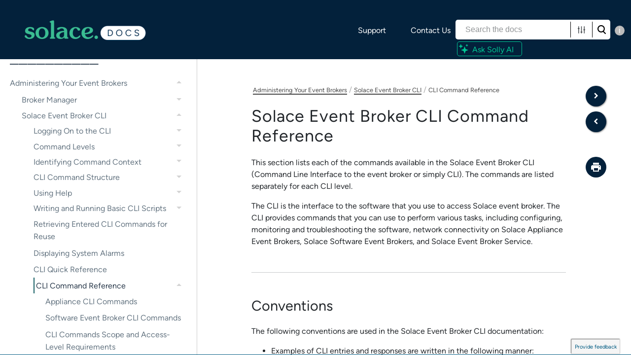

--- FILE ---
content_type: text/html
request_url: https://docs.solace.com/Admin/Solace-CLI/Command-Line-Reference.htm
body_size: 6656
content:
<!DOCTYPE html>
<html xmlns:MadCap="http://www.madcapsoftware.com/Schemas/MadCap.xsd" lang="en-us" xml:lang="en-us" class="_Skins_HTML5___Side_Navigation" data-mc-search-type="Stem" data-mc-help-system-file-name="Default.xml" data-mc-path-to-help-system="../../" data-mc-has-content-body="True" data-mc-toc-path="[%=System.LinkedTitle%]|[%=Product-Names.solace_cli%]" data-mc-target-type="WebHelp2" data-mc-runtime-file-type="Topic;Default" data-mc-preload-images="false" data-mc-in-preview-mode="false">
    <head>
        <meta name="viewport" content="width=device-width, initial-scale=1.0" />
        <meta http-equiv="Content-Type" content="text/html; charset=utf-8" />
        <meta name="msapplication-config" content="../../Skins/Favicons/browserconfig.xml" />
        <meta name="viewport" content="width=device-width, initial-scale=1" />
        <link rel="apple-touch-icon" sizes="180x180" href="../../Skins/Favicons/apple-touch-icon.png" />
        <link rel="shortcut icon" href="../../Skins/Favicons/favicon-32x32.png" />
        <link rel="icon" sizes="96x96" href="../../Skins/Favicons/favicon-96x96.png" />
        <link rel="icon" sizes="32x32" href="../../Skins/Favicons/favicon-32x32.png" />
        <link rel="icon" sizes="16x16" href="../../Skins/Favicons/favicon-16x16.png" />
        <!-- scripts for click-to-copy deep anchors 
        <script src="https://cdn.jsdelivr.net/npm/anchor-js/anchor.min.js">
        </script>
        <script src="../Scripts/copylink.js">
        </script>
         end scripts for click-to-copy anchors -->
        <meta charset="utf-8" />
        <meta http-equiv="Cache-control" content="no-cache" />
        <meta http-equiv="X-UA-Compatible" content="IE=edge" />
        <meta http-equiv="X-UA-Compatible" content="IE=EmulateIE9" /><title>CLI Command Reference</title>
        <!-- <link rel="stylesheet" href="https://stackpath.bootstrapcdn.com/bootstrap/4.3.1/css/bootstrap.min.css" integrity="sha384-ggOyR0iXCbMQv3Xipma34MD+dH/1fQ784/j6cY/iJTQUOhcWr7x9JvoRxT2MZw1T" crossorigin="anonymous" /> -->
        <!--style to display feedback button correctly in IE-->
        <!-- Google Tag Manager -->
        <!-- End Google Tag Manager -->
        <link href="../../Skins/Default/Stylesheets/Slideshow.css" rel="stylesheet" type="text/css" data-mc-generated="True" />
        <link href="../../Skins/Default/Stylesheets/TextEffects.css" rel="stylesheet" type="text/css" data-mc-generated="True" />
        <link href="../../Skins/Default/Stylesheets/Topic.css" rel="stylesheet" type="text/css" data-mc-generated="True" />
        <link href="../../Skins/Default/Stylesheets/Components/Styles.css" rel="stylesheet" type="text/css" data-mc-generated="True" />
        <link href="../../Skins/Default/Stylesheets/Components/Tablet.css" rel="stylesheet" type="text/css" data-mc-generated="True" />
        <link href="../../Skins/Default/Stylesheets/Components/Mobile.css" rel="stylesheet" type="text/css" data-mc-generated="True" />
        <link href="../../Skins/Default/Stylesheets/Components/Print.css" rel="stylesheet" type="text/css" data-mc-generated="True" />
        <link href="../../Skins/Fluid/Stylesheets/foundation.6.2.3.css" rel="stylesheet" type="text/css" data-mc-generated="True" />
        <link href="../../Skins/Fluid/Stylesheets/Styles.css" rel="stylesheet" type="text/css" data-mc-generated="True" />
        <link href="../../Skins/Fluid/Stylesheets/Tablet.css" rel="stylesheet" type="text/css" data-mc-generated="True" />
        <link href="../../Skins/Fluid/Stylesheets/Mobile.css" rel="stylesheet" type="text/css" data-mc-generated="True" />
        <link href="../../Skins/Fluid/Stylesheets/Print.css" rel="stylesheet" type="text/css" data-mc-generated="True" />
        <link href="../../Resources/Stylesheets/MainStyles.min.css" rel="stylesheet" type="text/css" />
        <link href="https://fonts.googleapis.com/icon?family=Material+Icons" rel="stylesheet" />
        <style>@media screen and (min-width: 0\0)
{
	.feedback-button
	{
		margin-right: -40px;
		top: 50%;
		border-radius: 9px 9px 0px 0px;
	}

	#canvas
	{
		position: relative;
	}
}

@media print
{
	#plugin
	{
		overflow: visible !important;
	}
}

</style>
        <link href="https://fonts.googleapis.com/css?family=Open+Sans:400,600,300" rel="stylesheet" type="text/css" />
        <style>/*&lt;meta /&gt;*/

.button.print-button
{
	-pie-background: linear-gradient(#ffffff, transparent);
}

.button.previous-topic-button
{
	-pie-background: linear-gradient(#ffffff, transparent);
}

.button.next-topic-button
{
	-pie-background: linear-gradient(#ffffff, transparent);
}

.needs-pie
{
	behavior: url('../../Resources/Scripts/PIE-no-motw.htc');
}

</style>
        <link rel="apple-touch-icon" sizes="180x180" href="../../Skins/Favicons/apple-touch-icon.png" />
        <link rel="shortcut icon" href="../../Skins/Favicons/favicon-32x32.png" />
        <link rel="icon" sizes="96x96" href="../../Skins/Favicons/favicon-96x96.png" />
        <link rel="icon" sizes="32x32" href="../../Skins/Favicons/favicon-32x32.png" />
        <link rel="icon" sizes="16x16" href="../../Skins/Favicons/favicon-16x16.png" />
        <script src="../../Resources/Scripts/jquery.min.js" type="text/javascript">
        </script>
        <script src="../../Resources/Scripts/purify.min.js" type="text/javascript" defer="defer">
        </script>
        <script src="../../Resources/Scripts/require.min.js" type="text/javascript" defer="defer">
        </script>
        <script src="../../Resources/Scripts/require.config.js" type="text/javascript" defer="defer">
        </script>
        <script src="../../Resources/Scripts/foundation.6.2.3_custom.js" type="text/javascript" defer="defer">
        </script>
        <script src="../../Resources/Scripts/plugins.min.js" type="text/javascript" defer="defer">
        </script>
        <script src="../../Resources/Scripts/MadCapAll.js" type="text/javascript" defer="defer">
        </script>
        <script>/* <![CDATA[ */
			window.dataLayer = window.dataLayer ||[];
			function gtag(){dataLayer.push(arguments);}
			gtag('consent','default',{
			'ad_storage':'denied',
			'analytics_storage':'denied',
			'ad_user_data':'denied',
			'ad_personalization':'denied',
			'personalization_storage':'denied',
			'functionality_storage':'granted',
			'security_storage':'granted',
			'wait_for_update': 500
			});
			gtag("set", "ads_data_redaction", true);
		/* ]]> */</script>
        <script src="https://cmp.osano.com/AzZrhlTmT5f216Foa/84ba7dc4-a4e5-4b02-b120-977eb6f052d4/osano.js">
        </script>
        <script type="text/javascript">/*<![CDATA[*/(function(w,d,s,l,i){w[l]=w[l]||[];w[l].push({'gtm.start':
			new Date().getTime(),event:'gtm.js'});var f=d.getElementsByTagName(s)[0],
			j=d.createElement(s),dl=l!='dataLayer'?'&l='+l:'';j.async=true;j.src=
			'https://www.googletagmanager.com/gtm.js?id='+i+dl;f.parentNode.insertBefore(j,f);
			})(window,document,'script','dataLayer','GTM-KLSDFH');
		/*]]>*/</script>
        <script type="text/javascript" src="../../Skins/Default/Scripts/TopicToolBar.js">
        </script>
    </head>
    <!-- Top Orange and Darkgrey header-->
    <div class="top-nav" role="search">
        <div class="main_list">
            <ul class="top-navlinks">
                <li><a href="https://solace.com/support/" target="_blank">Support</a>
                </li>
                <li><a href="https://solace.com/contact/" target="_blank">Contact Us</a>
                </li>
            </ul>
        </div>
        <div class="container-fluid">
            <div class="src-li">
                <div id="srchWrapTwo">
                    <form class="search" action="#">
                        <div class="search-bar search-bar-container needs-pie">
                            <input class="search-field needs-pie" type="search" aria-label="Search Field" placeholder="Search the docs" />
                            <div class="search-filter-wrapper"><span class="invisible-label" id="search-filters-label">Filter: </span>
                                <div class="search-filter" aria-haspopup="true" aria-controls="sf-content" aria-expanded="false" aria-label="Search Filter" title="All Files" role="button" tabindex="0">
                                </div>
                                <div class="search-filter-content" id="sf-content">
                                    <ul>
                                        <li>
                                            <button class="mc-dropdown-item" aria-labelledby="search-filters-label filterSelectorLabel-00001"><span id="filterSelectorLabel-00001">All Files</span>
                                            </button>
                                        </li>
                                    </ul>
                                </div>
                            </div>
                            <div class="search-submit-wrapper" dir="ltr">
                                <div class="search-submit" title="Search" role="button" tabindex="0"><span class="invisible-label">Submit Search</span>
                                </div>
                            </div>
                        </div>
                    </form>
                </div>
            </div><span class="tool-tip" tooltip-position="left" tooltip="To search for CLI commands, events, or APIs, navigate to the related sections.">i</span>
            <!-- link to AI chatbot -->
            <div class="basechatcontainer">
                <ul class="chatlink">
                    <li><a href="https://docschat.solace.com" target="_blank"><div class="chatcontainer"><svg xmlns="http://www.w3.org/2000/svg" width="30" height="30" class="bi bi-check" viewBox="0 0 22 22"><path d="M16.5257 12.4743L14.5 7L12.4743 12.4743L7 14.5L12.4743 16.5257L14.5 22L16.5257 16.5257L22 14.5L16.5257 12.4743ZM16.2369 14.5L14.9691 14.0309L14.5 12.7631L14.0309 14.0309L12.7631 14.5L14.0309 14.9691L14.5 16.2369L14.9691 14.9691L16.2369 14.5Z" /><path d="M8.08585 5.49748L6.79167 2L5.49748 5.49748L2 6.79167L5.49748 8.08585L6.79167 11.5833L8.08585 8.08585L11.5833 6.79167L8.08585 5.49748ZM7.26102 6.79167L6.91843 6.6649L6.79167 6.32231L6.6649 6.6649L6.32231 6.79167L6.6649 6.91843L6.79167 7.26102L6.91843 6.91843L7.26102 6.79167Z" /><path d="M19 2L18.1897 4.18973L16 5L18.1897 5.81027L19 8L19.8103 5.81027L22 5L19.8103 4.18973L19 2Z" /></svg><p class="chatlinktext">Ask Solly AI</p></div></a>
                    </li>
                </ul>
            </div>
            <!-- link to AI chatbot end -->
        </div>
    </div>
    <body>
        <div class="foundation-wrap off-canvas-wrapper">
            <div class="off-canvas-wrapper-inner" data-off-canvas-wrapper="">
                <aside class="off-canvas position-right" role="complementary" id="offCanvas" data-off-canvas="" data-position="right" data-mc-ignore="true">
                    <ul class="off-canvas-accordion vertical menu off-canvas-list" data-accordion-menu="" data-mc-back-link="Back" data-mc-css-tree-node-expanded="is-accordion-submenu-parent" data-mc-css-tree-node-collapsed="is-accordion-submenu-parent" data-mc-css-sub-menu="vertical menu is-accordion-submenu nested" data-mc-include-indicator="False" data-mc-include-icon="False" data-mc-include-parent-link="True" data-mc-include-back="False" data-mc-defer-expand-event="True" data-mc-expanded-event="down.zf.accordionMenu up.zf.accordionMenu" data-mc-expand-event="click.zf.accordionMenu" data-mc-toc="True">
                    </ul>
                </aside>
                <div class="off-canvas-content inner-wrap" data-off-canvas-content="">
                    <div data-sticky-container="" class="title-bar-container">
                        <nav class="title-bar tab-bar sticky" aria-label="Main navigation and search" data-sticky="" data-options="marginTop:0" style="width:100%" data-sticky-on="only screen and (max-width: 1000px)" data-mc-ignore="true"><a class="skip-to-content fluid-skip showOnFocus" href="#">Skip To Main Content</a>
                            <div class="middle title-bar-section outer-row clearfix">
                                <div class="menu-icon-container relative clearfix">
                                    <div class="central-account-wrapper">
                                        <div class="central-dropdown"><a class="central-account-drop"><span class="central-account-image"></span><span class="central-account-text">Account</span></a>
                                            <div class="central-dropdown-content"><a class="MCCentralLink central-dropdown-content-settings">Settings</a>
                                                <hr class="central-separator" /><a class="MCCentralLink central-dropdown-content-logout">Logout</a>
                                            </div>
                                        </div>
                                    </div>
                                    <button class="menu-icon" aria-label="Show Navigation Panel" data-toggle="offCanvas"><span></span>
                                    </button>
                                </div>
                            </div>
                            <div class="title-bar-layout outer-row">
                                <div class="logo-wrapper"><a class="logo" href="../../index.html" alt="Logo"></a>
                                </div>
                                <div class="navigation-wrapper nocontent">
                                    <ul class="navigation clearfix" data-mc-css-tree-node-has-children="has-children" data-mc-css-sub-menu="sub-menu" data-mc-expand-event="mouseenter" data-mc-top-nav-menu="True" data-mc-max-depth="3" data-mc-include-icon="False" data-mc-include-indicator="False" data-mc-include-children="True" data-mc-include-siblings="True" data-mc-include-parent="True" data-mc-toc="True">
                                        <li class="placeholder" style="visibility:hidden"><a>placeholder</a>
                                        </li>
                                    </ul>
                                </div>
                                <div class="central-account-wrapper">
                                    <div class="central-dropdown"><a class="central-account-drop"><span class="central-account-image"></span><span class="central-account-text">Account</span></a>
                                        <div class="central-dropdown-content"><a class="MCCentralLink central-dropdown-content-settings">Settings</a>
                                            <hr class="central-separator" /><a class="MCCentralLink central-dropdown-content-logout">Logout</a>
                                        </div>
                                    </div>
                                </div>
                                <div class="nav-search-wrapper">
                                    <div class="nav-search row">
                                        <form class="search" action="#">
                                            <div class="search-bar search-bar-container needs-pie">
                                                <input class="search-field needs-pie" type="search" aria-label="Search Field" placeholder="Search the docs" />
                                                <div class="search-filter-wrapper"><span class="invisible-label" id="search-filters-label">Filter: </span>
                                                    <div class="search-filter" aria-haspopup="true" aria-controls="sf-content" aria-expanded="false" aria-label="Search Filter" title="All Files" role="button" tabindex="0">
                                                    </div>
                                                    <div class="search-filter-content" id="sf-content">
                                                        <ul>
                                                            <li>
                                                                <button class="mc-dropdown-item" aria-labelledby="search-filters-label filterSelectorLabel-00001"><span id="filterSelectorLabel-00001">All Files</span>
                                                                </button>
                                                            </li>
                                                        </ul>
                                                    </div>
                                                </div>
                                                <div class="search-submit-wrapper" dir="ltr">
                                                    <div class="search-submit" title="Search" role="button" tabindex="0"><span class="invisible-label">Submit Search</span>
                                                    </div>
                                                </div>
                                            </div>
                                        </form>
                                    </div>
                                </div>
                            </div>
                        </nav>
                    </div>
                    <div class="main-section">
                        <div class="row outer-row sidenav-layout">
                            <nav class="sidenav-wrapper">
                                <div class="sidenav-container">
                                    <ul class="off-canvas-accordion vertical menu sidenav" data-accordion-menu="" data-mc-css-tree-node-expanded="is-accordion-submenu-parent" data-mc-css-tree-node-collapsed="is-accordion-submenu-parent" data-mc-css-sub-menu="vertical menu accordion-menu is-accordion-submenu nested" data-mc-include-indicator="False" data-mc-include-icon="False" data-mc-include-parent-link="False" data-mc-include-back="False" data-mc-defer-expand-event="True" data-mc-expanded-event="down.zf.accordionMenu up.zf.accordionMenu" data-mc-expand-event="click.zf.accordionMenu" data-mc-toc="True" data-mc-side-nav-menu="True">
                                    </ul>
                                </div>
                            </nav>
                            <div class="body-container">
                                <div data-mc-content-body="True">
                                    <script src="../../Resources/Scripts/copylink.js">
                                    </script>
                                    <div class="buttons popup-container clearfix topicToolbarProxy _Skins_TopicToolBar mc-component nocontent" style="mc-topic-toolbar-items: PreviousTopic Print NextTopic;">
                                        <div class="button-group-container-left">
                                            <button class="button needs-pie print-button" title="Print">
                                                <div>
                                                    <div role="img" class="button-icon-wrapper" aria-label="Print">
                                                        <div class="button-icon"> </div>
                                                    </div>
                                                </div>
                                            </button>
                                            <button class="button needs-pie previous-topic-button" title="Navigate previous topic" disabled="true">
                                                <div>
                                                    <div role="img" class="button-icon-wrapper" aria-label="Navigate previous">
                                                        <div class="button-icon"> </div>
                                                    </div>
                                                </div>
                                            </button>
                                            <button class="button needs-pie next-topic-button" title="Navigate next topic" disabled="true">
                                                <div>
                                                    <div role="img" class="button-icon-wrapper" aria-label="Navigate next">
                                                        <div class="button-icon"> </div>
                                                    </div>
                                                </div>
                                            </button>
                                        </div>
                                    </div>
                                    <!-- Google Tag Manager (noscript) -->
                                    <noscript><iframe src="https://www.googletagmanager.com/ns.html?id=GTM-KLSDFH" height="0" width="0" style="display:none;visibility:hidden"></iframe>
                                    </noscript>
                                    <!-- End Google Tag Manager (noscript) -->
                                    <div id="content">
                                        <div id="contentBody">
                                            <div class="row collapse">
                                                <div class="ContentRow" xmlns="http://www.madcapsoftware.com/Schemas/MadCap.xsd">
                                                    <div>
                                                        <div class="nocontent" xmlns="">
                                                            <div class="MCBreadcrumbsBox_MCBreadcrumbsSelf_0 breadcrumbs" role="navigation" aria-label="Breadcrumbs" data-mc-breadcrumbs-divider=" / " data-mc-breadcrumbs-count="4" data-mc-toc="True"><span class="MCBreadcrumbsPrefix"> </span>
                                                            </div>
                                                        </div>
                                                        <div role="main" id="mc-main-content" xmlns="">
                                                            <h1 xmlns="http://www.madcapsoftware.com/Schemas/MadCap.xsd"><span class="mc-variable Product-Names.solace_cli variable">Solace Event Broker CLI</span> Command Reference</h1>
                                                            <p xmlns="http://www.madcapsoftware.com/Schemas/MadCap.xsd">This section lists each of the commands available in the <span class="mc-variable Product-Names.solace_cli variable">Solace Event Broker CLI</span> (Command Line Interface to the event broker or simply CLI). The commands are listed separately for each CLI level.</p>
                                                            <p xmlns="http://www.madcapsoftware.com/Schemas/MadCap.xsd">The CLI is the interface to the software that you use to access <span class="mc-variable Product-Names.pubsub_brand_only variable">Solace</span> event broker. The CLI provides commands that you can use to perform various tasks, including configuring, monitoring and troubleshooting the software, network connectivity on <MadCap:conditionalText data-mc-conditions="SAP.SapHideFromOutput"><span class="mc-variable Product-Names.broker_appliance_long variable">Solace Appliance Event Broker</span>s, <span class="mc-variable Product-Names.broker_sw_long variable">Solace Software Event Broker</span>s, and </MadCap:conditionalText><span class="mc-variable Product-Names.broker_cloud_long variable">Solace Event Broker Service</span>.</p>
                                                            <h2 class="with-rule" xmlns="http://www.madcapsoftware.com/Schemas/MadCap.xsd">Conventions</h2>
                                                            <p xmlns="http://www.madcapsoftware.com/Schemas/MadCap.xsd">The following conventions are used in the <span class="mc-variable Product-Names.solace_cli variable">Solace Event Broker CLI</span>&#160;documentation:</p>
                                                            <ul xmlns="http://www.madcapsoftware.com/Schemas/MadCap.xsd">
                                                                <li>Examples of CLI entries and responses are written in the following manner:
                <pre xml:space="preserve">solace(configure)#</pre></li>
                                                                <li>When an item is enclosed with &lt; &gt; symbols, the information requested is a variable and required.
                <p><u>Example</u>:</p><pre xml:space="preserve">interface &lt;interface-id&gt;</pre></li>
                                                                <li>When an item is enclosed with [ ] symbols, the information requested is optional.
                <p><u>Example</u>:</p><pre xml:space="preserve">show logging debug [&lt;subsystem-id&gt;]</pre></li>
                                                                <li>When an item is enclosed by { } symbols, the information requested is a variable of which only one is required.
                <p><u>Example</u>:</p><pre xml:space="preserve">boot {&lt;version&gt; | backout}</pre></li>
                                                                <li>When an item is not enclosed by &lt; &gt;, [ ], or { } symbols, the item is a required keyword.
                <p><u>Example</u>:</p><pre xml:space="preserve">show router name</pre></li>
                                                                <li>When two or more options are separated by a | symbol, you may at most enter one of the options as part of the command.
                <p><u>Example</u>:</p><pre xml:space="preserve">tree [all | global]</pre></li>
                                                            </ul>
                                                        </div>
                                                    </div>
                                                </div>
                                            </div>
                                        </div>
                                        <div class="no-print">
                                            <div><a href="#" id="docsFeedbackTrigger" class="docs-issue-collector">Provide feedback</a>
                                            </div>
                                        </div>
                                        <footer class="my-4 pt-4 text-center no-print">
                                            <div class="footer-txt text-center no-print">
                                                <ul class="list-inline ">
                                                    <li class="list-inline-item text-muted"><a href="../../Resources/Documentation-Set.htm" class="doc-set-footer-link MCXref xref xrefdoc-set-footer-link">Documentation Coverage</a>: <span class="mc-variable Variables.DocumentSetNumber variable">2026.01.15.0001</span></li>
                                                    <li class="list-inline-item text-muted">Last Updated: <span class="mc-variable Variables.MonthDayYear variable">January 15, 2026</span></li>
                                                    <li class="list-inline-item text-muted" style="font-size:13px;"> ©  <span class="mc-variable Variables.CompanyNameLegal variable">Solace Corporation</span></li>
                                                </ul>
                                            </div>
                                            <div class="footer-icons">
                                                <ul class="list-inline">
                                                    <li class="list-inline-item"><a href="https://facebook.com/solacedotcom" target="_blank" class="social-media-icon"><img src="../../Resources/Images/Social-Media/facebook_22x21.png" class="Hyperlinked" alt="Facebook" title="Solace Facebook Page" style="width: 22;height: 21;" /></a>
                                                    </li>
                                                    <li class="list-inline-item"><a href="https://www.linkedin.com/company/20219" target="_blank" class="social-media-icon"><img src="../../Resources/Images/Social-Media/LinkedIn_22x21.png" class="Hyperlinked" alt="LinkedIn" title="Solace LinkedIn Page" style="width: 22;height: 21;" /></a>
                                                    </li>
                                                    <li class="list-inline-item"><a href="https://twitter.com/solacedotcom" target="_blank" class="social-media-icon"><img src="../../Resources/Images/Social-Media/Twitter_22x21.png" class="Hyperlinked" alt="Twitter" title="Solace Twitter Feed" style="width: 22;height: 21;" /></a>
                                                    </li>
                                                    <li class="list-inline-item"><a href="https://www.youtube.com/user/SolaceSystems" target="_blank" class="social-media-icon"><img src="../../Resources/Images/Social-Media/youtube_22x21.png" class="Hyperlinked" alt="YouTube" title="Solace YouTube Channel" style="width: 22;height: 21;" /></a>
                                                    </li>
                                                    <li class="list-inline-item"><a href="https://www.instagram.com/solacedotcom/" target="_blank" class="social-media-icon"><img src="../../Resources/Images/Social-Media/instagram_22x21.png" class="Hyperlinked" alt="Instagram" title="Solace Instagram Feed" style="width: 22;height: 21;" /></a>
                                                    </li>
                                                    <li class="list-inline-item"><a href="https://medium.com/solacedotcom" target="_blank" class="social-media-icon"><img src="../../Resources/Images/Social-Media/medium_22x21.png" class="Hyperlinked" alt="Medium" title="Solace Medium Blog" style="width: 22;height: 21;" /></a>
                                                    </li>
                                                </ul>
                                            </div>
                                            <div class="footer_link_menu">
                                                <ul class="link_list">
                                                    <li class="link_list_item"><a href="https://solace.com/products/" target="_blank" class="footer-link">Products</a>
                                                    </li>
                                                    <li class="link_list_item"><a href="https://solace.com/company/" target="_blank" class="footer-link">Company</a>
                                                    </li>
                                                    <li class="link_list_item"><a href="https://www.solace.dev/" target="_blank" class="footer-link">Developers</a>
                                                    </li>
                                                    <li class="link_list_item"><a href="https://solace.com/support/" target="_blank" class="footer-link">Support</a>
                                                    </li>
                                                    <li class="link_list_item"><a href="https://solace.com/contact/" target="_blank" class="footer-link">Contact Us</a>
                                                    </li>
                                                </ul>
                                            </div>
                                        </footer>
                                    </div>
                                    <!-- JIRA issue collector -->
                                    <script>/*<![CDATA[*/// Requires jQuery!
jQuery.ajax({
    url: "https://sol-jira.atlassian.net/s/d41d8cd98f00b204e9800998ecf8427e-T/o2joag/b/24/e73395c53c3b10fde2303f4bf74ffbf6/_/download/batch/com.atlassian.jira.collector.plugin.jira-issue-collector-plugin:issuecollector-embededjs/com.atlassian.jira.collector.plugin.jira-issue-collector-plugin:issuecollector-embededjs.js?locale=en-US&collectorId=076e0808",
    type: "get",
    cache: true,
    dataType: "script"
});
window.ATL_JQ_PAGE_PROPS = {
"triggerFunction": function(showCollectorDialog) {
//Requires that jQuery is available!
$("#docsFeedbackTrigger").click(function(e) {
e.preventDefault();
showCollectorDialog();
});
},
fieldValues: {
recordWebInfo: '1', // field Name
recordWebInfoConsent: ['1'] // field Id
}
};
/*]]>*/</script>
                                    <script src="../../Resources/Scripts/thumbnail.js">
                                    </script>
                                    <!-- <script src="https://cdn.jsdelivr.net/npm/anchor-js/anchor.min.js">
        </script> -->
                                    <script src="../../Resources/Scripts/AnchorJS.js">
                                    </script>
                                    <!-- <script src="../Scripts/copylink.js">
        </script> -->
                                    <!-- Script for Launching offsite links in new tab -->
                                    <script type="text/javascript">/*<![CDATA[*/$("a[href^='http']").attr("target","_blank");/*]]>*/</script>
                                    <!-- Script to add anchor icons -->
                                    <script>/* <![CDATA[ */
			anchors.options = {
			icon: ''
			};
			anchors.add();
		/* ]]> */</script>
                                    <!-- Script to add copy buttons to code blocks -->
                                    <script src="../../Resources/Scripts/copycode.js">
                                    </script>
                                </div>
                            </div>
                        </div>
                    </div><a data-close="true"></a>
                </div>
            </div>
        </div>
    </body>
</html>

--- FILE ---
content_type: text/css
request_url: https://docs.solace.com/Skins/Default/Stylesheets/Components/Tablet.css
body_size: 1542
content:
/*<meta />*/

@media only screen and (max-width: 1000px)
{
	/* Search Styles */

	.search-bar .search-filter
	{
		font-size: 1em;
	}

	.button.login-button.feedback-required,
	.button.edit-user-profile-button.feedback-required
	{
		display: none;
	}

	.pulse-frame
	{
		display: none;
	}

	.central-account-text
	{
		display: none;
	}

	.buttons._Skins_TopicToolBar.mc-component
	{
		
	}

	._Skins_TopicToolBar.mc-component .button
	{
		background-repeat: no-repeat;
		background: transparent;
		background: -moz-linear-gradient(top, #ffffff 0%, transparent 100%);
		background: -webkit-gradient(linear, left top, left bottom, color-stop(0%,#ffffff), color-stop(100%,transparent));
		background: -webkit-linear-gradient(top, #ffffff 0%, transparent 100%);
		background: -o-linear-gradient(top, #ffffff 0%,transparent 100%);
		background: -ms-linear-gradient(top, #ffffff 0%,transparent 100%);
		background: linear-gradient(#ffffff 0%,transparent 100%);
		-pie-background: linear-gradient(#ffffff, transparent);
		background-position: center center;
	}

	._Skins_TopicToolBar.mc-component .button > div
	{
		
	}

	._Skins_TopicToolBar.mc-component .button .button-icon-wrapper
	{
		
	}

	._Skins_TopicToolBar.mc-component .button .button-text
	{
		
	}

	._Skins_TopicToolBar.mc-component .button.collapse-all-button
	{
		background-repeat: no-repeat;
		background: transparent;
		background: -moz-linear-gradient(top, #ffffff 0%, transparent 100%);
		background: -webkit-gradient(linear, left top, left bottom, color-stop(0%,#ffffff), color-stop(100%,transparent));
		background: -webkit-linear-gradient(top, #ffffff 0%, transparent 100%);
		background: -o-linear-gradient(top, #ffffff 0%,transparent 100%);
		background: -ms-linear-gradient(top, #ffffff 0%,transparent 100%);
		background: linear-gradient(#ffffff 0%,transparent 100%);
		-pie-background: linear-gradient(#ffffff, transparent);
		background-position: center center;
	}

	._Skins_TopicToolBar.mc-component .button.current-topic-index-button
	{
		background-repeat: no-repeat;
		background: transparent;
		background: -moz-linear-gradient(top, #ffffff 0%, transparent 100%);
		background: -webkit-gradient(linear, left top, left bottom, color-stop(0%,#ffffff), color-stop(100%,transparent));
		background: -webkit-linear-gradient(top, #ffffff 0%, transparent 100%);
		background: -o-linear-gradient(top, #ffffff 0%,transparent 100%);
		background: -ms-linear-gradient(top, #ffffff 0%,transparent 100%);
		background: linear-gradient(#ffffff 0%,transparent 100%);
		-pie-background: linear-gradient(#ffffff, transparent);
		background-position: center center;
	}

	._Skins_TopicToolBar.mc-component .button.expand-all-button
	{
		background-repeat: no-repeat;
		background: transparent;
		background: -moz-linear-gradient(top, #ffffff 0%, transparent 100%);
		background: -webkit-gradient(linear, left top, left bottom, color-stop(0%,#ffffff), color-stop(100%,transparent));
		background: -webkit-linear-gradient(top, #ffffff 0%, transparent 100%);
		background: -o-linear-gradient(top, #ffffff 0%,transparent 100%);
		background: -ms-linear-gradient(top, #ffffff 0%,transparent 100%);
		background: linear-gradient(#ffffff 0%,transparent 100%);
		-pie-background: linear-gradient(#ffffff, transparent);
		background-position: center center;
	}

	._Skins_TopicToolBar.mc-component .button.login-button
	{
		background-repeat: no-repeat;
		background: transparent;
		background: -moz-linear-gradient(top, #ffffff 0%, transparent 100%);
		background: -webkit-gradient(linear, left top, left bottom, color-stop(0%,#ffffff), color-stop(100%,transparent));
		background: -webkit-linear-gradient(top, #ffffff 0%, transparent 100%);
		background: -o-linear-gradient(top, #ffffff 0%,transparent 100%);
		background: -ms-linear-gradient(top, #ffffff 0%,transparent 100%);
		background: linear-gradient(#ffffff 0%,transparent 100%);
		-pie-background: linear-gradient(#ffffff, transparent);
		background-position: center center;
	}

	._Skins_TopicToolBar.mc-component .button.next-page-button
	{
		background-repeat: no-repeat;
		background-position: center center;
		background: transparent;
		background: -moz-linear-gradient(top, #ffffff 0%, transparent 100%);
		background: -webkit-gradient(linear, left top, left bottom, color-stop(0%,#ffffff), color-stop(100%,transparent));
		background: -webkit-linear-gradient(top, #ffffff 0%, transparent 100%);
		background: -o-linear-gradient(top, #ffffff 0%,transparent 100%);
		background: -ms-linear-gradient(top, #ffffff 0%,transparent 100%);
		background: linear-gradient(#ffffff 0%,transparent 100%);
		-pie-background: linear-gradient(#ffffff, transparent);
	}

	._Skins_TopicToolBar.mc-component .button.next-topic-button
	{
		background-repeat: no-repeat;
		background: transparent;
		background: -moz-linear-gradient(top, #ffffff 0%, transparent 100%);
		background: -webkit-gradient(linear, left top, left bottom, color-stop(0%,#ffffff), color-stop(100%,transparent));
		background: -webkit-linear-gradient(top, #ffffff 0%, transparent 100%);
		background: -o-linear-gradient(top, #ffffff 0%,transparent 100%);
		background: -ms-linear-gradient(top, #ffffff 0%,transparent 100%);
		background: linear-gradient(#ffffff 0%,transparent 100%);
		-pie-background: linear-gradient(#ffffff, transparent);
		background-position: center center;
	}

	._Skins_TopicToolBar.mc-component .button.previous-page-button
	{
		background-repeat: no-repeat;
		background-position: center center;
		background: transparent;
		background: -moz-linear-gradient(top, #ffffff 0%, transparent 100%);
		background: -webkit-gradient(linear, left top, left bottom, color-stop(0%,#ffffff), color-stop(100%,transparent));
		background: -webkit-linear-gradient(top, #ffffff 0%, transparent 100%);
		background: -o-linear-gradient(top, #ffffff 0%,transparent 100%);
		background: -ms-linear-gradient(top, #ffffff 0%,transparent 100%);
		background: linear-gradient(#ffffff 0%,transparent 100%);
		-pie-background: linear-gradient(#ffffff, transparent);
	}

	._Skins_TopicToolBar.mc-component .button.previous-topic-button
	{
		background-repeat: no-repeat;
		background: transparent;
		background: -moz-linear-gradient(top, #ffffff 0%, transparent 100%);
		background: -webkit-gradient(linear, left top, left bottom, color-stop(0%,#ffffff), color-stop(100%,transparent));
		background: -webkit-linear-gradient(top, #ffffff 0%, transparent 100%);
		background: -o-linear-gradient(top, #ffffff 0%,transparent 100%);
		background: -ms-linear-gradient(top, #ffffff 0%,transparent 100%);
		background: linear-gradient(#ffffff 0%,transparent 100%);
		-pie-background: linear-gradient(#ffffff, transparent);
		background-position: center center;
	}

	._Skins_TopicToolBar.mc-component .button.print-button
	{
		background-repeat: no-repeat;
		background: transparent;
		background: -moz-linear-gradient(top, #ffffff 0%, transparent 100%);
		background: -webkit-gradient(linear, left top, left bottom, color-stop(0%,#ffffff), color-stop(100%,transparent));
		background: -webkit-linear-gradient(top, #ffffff 0%, transparent 100%);
		background: -o-linear-gradient(top, #ffffff 0%,transparent 100%);
		background: -ms-linear-gradient(top, #ffffff 0%,transparent 100%);
		background: linear-gradient(#ffffff 0%,transparent 100%);
		-pie-background: linear-gradient(#ffffff, transparent);
		background-position: center center;
	}

	._Skins_TopicToolBar.mc-component .button.remove-highlight-button
	{
		background-repeat: no-repeat;
		background: transparent;
		background: -moz-linear-gradient(top, #ffffff 0%, transparent 100%);
		background: -webkit-gradient(linear, left top, left bottom, color-stop(0%,#ffffff), color-stop(100%,transparent));
		background: -webkit-linear-gradient(top, #ffffff 0%, transparent 100%);
		background: -o-linear-gradient(top, #ffffff 0%,transparent 100%);
		background: -ms-linear-gradient(top, #ffffff 0%,transparent 100%);
		background: linear-gradient(#ffffff 0%,transparent 100%);
		-pie-background: linear-gradient(#ffffff, transparent);
		background-position: center center;
	}

	._Skins_TopicToolBar.mc-component .button.select-language-button
	{
		background-repeat: no-repeat;
		background: transparent;
		background: -moz-linear-gradient(top, #ffffff 0%, transparent 100%);
		background: -webkit-gradient(linear, left top, left bottom, color-stop(0%,#ffffff), color-stop(100%,transparent));
		background: -webkit-linear-gradient(top, #ffffff 0%, transparent 100%);
		background: -o-linear-gradient(top, #ffffff 0%,transparent 100%);
		background: -ms-linear-gradient(top, #ffffff 0%,transparent 100%);
		background: linear-gradient(#ffffff 0%,transparent 100%);
		-pie-background: linear-gradient(#ffffff, transparent);
		background-position: center center;
	}

	._Skins_TopicToolBar.mc-component .button.select-skin-button
	{
		background-repeat: no-repeat;
		background: transparent;
		background: -moz-linear-gradient(top, #ffffff 0%, transparent 100%);
		background: -webkit-gradient(linear, left top, left bottom, color-stop(0%,#ffffff), color-stop(100%,transparent));
		background: -webkit-linear-gradient(top, #ffffff 0%, transparent 100%);
		background: -o-linear-gradient(top, #ffffff 0%,transparent 100%);
		background: -ms-linear-gradient(top, #ffffff 0%,transparent 100%);
		background: linear-gradient(#ffffff 0%,transparent 100%);
		-pie-background: linear-gradient(#ffffff, transparent);
		background-position: center center;
	}

	._Skins_TopicToolBar.mc-component .button.topic-ratings-empty-button
	{
		background: transparent url('Images/star-empty.png') no-repeat center center;
		-pie-background: transparent url('Skins/Default/Stylesheets/Components/Images/star-empty.png') no-repeat center center;
		background-size: 16px 16px;
	}

	._Skins_TopicToolBar.mc-component .toolbar-button-drop-down
	{
		background-color: #FFFFFF;
	}

	._Skins_TopicToolBar.mc-component .toolbar-button-drop-down.select-language-drop-down
	{
		background-color: #FFFFFF;
	}

	._Skins_TopicToolBar.mc-component .toolbar-button-drop-down.select-language-drop-down ul li:hover
	{
		background-color: transparent;
	}

	._Skins_TopicToolBar.mc-component .toolbar-button-drop-down.select-skin-drop-down
	{
		background-color: #FFFFFF;
	}

	._Skins_TopicToolBar.mc-component .toolbar-button-drop-down.select-skin-drop-down ul li:hover
	{
		background-color: #E5EFF7;
	}

	._Skins_TopicToolBar.mc-component .button-separator
	{
		background-color: #e1e1e1;
	}

	._Skins_search_results_sol.mc-component .featured-snippets-container
	{
		
	}

	._Skins_search_results_sol.mc-component #knowledge-panel
	{
		
	}

	._Skins_search_results_sol.mc-component #search-results-flex
	{
		
	}

	._Skins_search_results_sol.mc-component .knowledge-panel-container
	{
		
	}

	._Skins_search_results_sol.mc-component .knowledge-panel-container .micro-content-drop-down-button
	{
		background-repeat: no-repeat;
		background-position: center center;
	}

	._Skins_search_results_sol.mc-component .knowledge-panel-container .micro-content-expanded .micro-content-drop-down-button
	{
		background: transparent url('Images/arrow-up.png') no-repeat center center;
		-pie-background: transparent url('Skins/Default/Stylesheets/Components/Images/arrow-up.png') no-repeat center center;
	}

	._Skins_search_results_sol.mc-component .knowledge-panel-container .micro-content-collapsed .micro-content-drop-down-button
	{
		background: transparent url('Images/arrow-down.png') no-repeat center center;
		-pie-background: transparent url('Skins/Default/Stylesheets/Components/Images/arrow-down.png') no-repeat center center;
	}

	._Skins_search_results_sol.mc-component .knowledge-panel-container .micro-content-phrase span
	{
		
	}

	._Skins_search_results_sol.mc-component .knowledge-panel-container .micro-content-phrase
	{
		
	}

	._Skins_search_results_sol.mc-component .knowledge-panel-container.micro-content-optional-phrase .micro-content-phrase
	{
		
	}

	._Skins_search_results_sol.mc-component .knowledge-panel-container .micro-response
	{
		
	}

	._Skins_search_results_sol.mc-component .knowledge-panel-container.micro-content-truncated-mode .micro-response
	{
		
	}

	._Skins_search_results_sol.mc-component .knowledge-panel-container .micro-response-title a
	{
		
	}

	._Skins_search_results_sol.mc-component .knowledge-panel-container .micro-response-title
	{
		
	}

	._Skins_search_results_sol.mc-component .knowledge-panel-container .micro-response-title a:visited
	{
		
	}

	._Skins_search_results_sol.mc-component .knowledge-panel-container .micro-response-title a:focus
	{
		
	}

	._Skins_search_results_sol.mc-component .knowledge-panel-container .micro-response-title a:hover
	{
		
	}

	._Skins_search_results_sol.mc-component .knowledge-panel-container .micro-response-title a:active
	{
		
	}

	._Skins_search_results_sol.mc-component .knowledge-panel-container .micro-response-url cite
	{
		
	}

	._Skins_search_results_sol.mc-component .knowledge-panel-container .micro-response-url
	{
		
	}

	._Skins_search_results_sol.mc-component .knowledge-panel-container .micro-content
	{
		background-position: center center;
	}

	._Skins_search_results_sol.mc-component .knowledge-panel-container .micro-content-expand
	{
		background-repeat: no-repeat;
		background-position: center center;
	}

	._Skins_search_results_sol.mc-component .knowledge-panel-container .micro-content-expanded .micro-content-expand
	{
		background: transparent url('Images/arrow-up.png') no-repeat center center;
		-pie-background: transparent url('Skins/Default/Stylesheets/Components/Images/arrow-up.png') no-repeat center center;
	}

	._Skins_search_results_sol.mc-component .knowledge-panel-container .micro-content-collapsed .micro-content-expand
	{
		background: transparent url('Images/arrow-down.png') no-repeat center center;
		-pie-background: transparent url('Skins/Default/Stylesheets/Components/Images/arrow-down.png') no-repeat center center;
	}

	._Skins_search_results_sol.mc-component .knowledge-panel-container.micro-content-truncated-mode .micro-content-expand-transition
	{
		background: -moz-linear-gradient(top, transparent 0%, #ffffff 100%);
		background: -webkit-gradient(linear, left top, left bottom, color-stop(0%,transparent), color-stop(100%,#ffffff));
		background: -webkit-linear-gradient(top, transparent 0%, #ffffff 100%);
		background: -o-linear-gradient(top, transparent 0%,#ffffff 100%);
		background: -ms-linear-gradient(top, transparent 0%,#ffffff 100%);
		background: linear-gradient(transparent 0%,#ffffff 100%);
		-pie-background: linear-gradient(transparent, #ffffff);
	}

	._Skins_search_results_sol.mc-component #resultList .glossary .definition
	{
		
	}

	._Skins_search_results_sol.mc-component #resultList .glossary
	{
		background-position: center center;
	}

	._Skins_search_results_sol.mc-component #resultList .glossary .term
	{
		
	}

	._Skins_search_results_sol.mc-component #resultList .glossary .term a
	{
		
	}

	._Skins_search_results_sol.mc-component #resultList .glossary .term a:visited
	{
		
	}

	._Skins_search_results_sol.mc-component #resultList .glossary .term a:focus
	{
		
	}

	._Skins_search_results_sol.mc-component #resultList .glossary .term a:hover
	{
		
	}

	._Skins_search_results_sol.mc-component #resultList .glossary .term a:active
	{
		
	}

	._Skins_search_results_sol.mc-component h1#results-heading
	{
		
	}

	._Skins_search_results_sol.mc-component #results-heading
	{
		
	}

	._Skins_search_results_sol.mc-component .featured-snippets-container .micro-content-drop-down-button
	{
		background-repeat: no-repeat;
		background-position: center center;
	}

	._Skins_search_results_sol.mc-component .featured-snippets-container .micro-content-expanded .micro-content-drop-down-button
	{
		background: transparent url('Images/arrow-up.png') no-repeat center center;
		-pie-background: transparent url('Skins/Default/Stylesheets/Components/Images/arrow-up.png') no-repeat center center;
	}

	._Skins_search_results_sol.mc-component .featured-snippets-container .micro-content-collapsed .micro-content-drop-down-button
	{
		background: transparent url('Images/arrow-down.png') no-repeat center center;
		-pie-background: transparent url('Skins/Default/Stylesheets/Components/Images/arrow-down.png') no-repeat center center;
	}

	._Skins_search_results_sol.mc-component .featured-snippets-container .micro-content-phrase span
	{
		
	}

	._Skins_search_results_sol.mc-component .featured-snippets-container .micro-content-phrase
	{
		
	}

	._Skins_search_results_sol.mc-component .featured-snippets-container.micro-content-optional-phrase .micro-content-phrase
	{
		
	}

	._Skins_search_results_sol.mc-component .featured-snippets-container .micro-response
	{
		
	}

	._Skins_search_results_sol.mc-component .featured-snippets-container.micro-content-truncated-mode .micro-response
	{
		
	}

	._Skins_search_results_sol.mc-component .featured-snippets-container .micro-content-expand
	{
		background-repeat: no-repeat;
		background-position: center center;
	}

	._Skins_search_results_sol.mc-component .featured-snippets-container .micro-content-expanded .micro-content-expand
	{
		background: transparent url('Images/arrow-up.png') no-repeat center center;
		-pie-background: transparent url('Skins/Default/Stylesheets/Components/Images/arrow-up.png') no-repeat center center;
	}

	._Skins_search_results_sol.mc-component .featured-snippets-container .micro-content-collapsed .micro-content-expand
	{
		background: transparent url('Images/arrow-down.png') no-repeat center center;
		-pie-background: transparent url('Skins/Default/Stylesheets/Components/Images/arrow-down.png') no-repeat center center;
	}

	._Skins_search_results_sol.mc-component .featured-snippets-container.micro-content-truncated-mode .micro-content-expand-transition
	{
		background: -moz-linear-gradient(top, transparent 0%, #ffffff 100%);
		background: -webkit-gradient(linear, left top, left bottom, color-stop(0%,transparent), color-stop(100%,#ffffff));
		background: -webkit-linear-gradient(top, transparent 0%, #ffffff 100%);
		background: -o-linear-gradient(top, transparent 0%,#ffffff 100%);
		background: -ms-linear-gradient(top, transparent 0%,#ffffff 100%);
		background: linear-gradient(transparent 0%,#ffffff 100%);
		-pie-background: linear-gradient(transparent, #ffffff);
	}

	._Skins_search_results_sol.mc-component .featured-snippets-container .micro-response-title a
	{
		
	}

	._Skins_search_results_sol.mc-component .featured-snippets-container .micro-response-title
	{
		
	}

	._Skins_search_results_sol.mc-component .featured-snippets-container .micro-response-title a:visited
	{
		
	}

	._Skins_search_results_sol.mc-component .featured-snippets-container .micro-response-title a:focus
	{
		
	}

	._Skins_search_results_sol.mc-component .featured-snippets-container .micro-response-title a:hover
	{
		
	}

	._Skins_search_results_sol.mc-component .featured-snippets-container .micro-response-title a:active
	{
		
	}

	._Skins_search_results_sol.mc-component .featured-snippets-container .micro-response-url cite
	{
		
	}

	._Skins_search_results_sol.mc-component .featured-snippets-container .micro-response-url
	{
		
	}

	._Skins_search_results_sol.mc-component .featured-snippets-container .micro-content
	{
		background-position: center center;
	}

	._Skins_search_results_sol.mc-component #pagination
	{
		line-height: 2.5em;
	}

	._Skins_search_results_sol.mc-component #pagination a
	{
		
	}

	._Skins_search_results_sol.mc-component #pagination a:hover
	{
		
	}

	._Skins_search_results_sol.mc-component #pagination a#selected
	{
		
	}

	._Skins_search_results_sol.mc-component #resultList .description
	{
		
	}

	._Skins_search_results_sol.mc-component #resultList .gs-snippet
	{
		
	}

	._Skins_search_results_sol.mc-component #resultList h3.title a
	{
		
	}

	._Skins_search_results_sol.mc-component #resultList h3.title
	{
		
	}

	._Skins_search_results_sol.mc-component #resultList h3.title a:visited
	{
		
	}

	._Skins_search_results_sol.mc-component #resultList h3.title a:focus
	{
		
	}

	._Skins_search_results_sol.mc-component #resultList h3.title a:hover
	{
		
	}

	._Skins_search_results_sol.mc-component #resultList h3.title a:active
	{
		
	}

	._Skins_search_results_sol.mc-component #resultList .url cite
	{
		
	}

	._Skins_search_results_sol.mc-component #resultList
	{
		
	}

	._Skins_search_results_sol.mc-component .phrase-suggest
	{
		
	}

	._Skins_search_results_sol.mc-component .phrase-suggest a
	{
		
	}

	._Skins_smart_search.mc-component .search-auto-complete ul
	{
		background-color: #ffffff;
	}

	._Skins_smart_search.mc-component .search-auto-complete li.auto-result-item a
	{
		
	}

	._Skins_smart_search.mc-component .search-auto-complete li.auto-result-item
	{
		
	}

	._Skins_smart_search.mc-component .search-auto-complete li.auto-result-content
	{
		
	}

	._Skins_smart_search.mc-component .search-auto-complete li.auto-result-history
	{
		
	}

	._Skins_smart_search.mc-component .search-auto-complete li.auto-result-item.auto-result-selected a
	{
		
	}

	._Skins_smart_search.mc-component .search-auto-complete li.auto-result-item.auto-result-selected
	{
		background-color: #ececec;
	}

	._Skins_smart_search.mc-component .search-auto-complete li.auto-result-content.auto-result-selected
	{
		background-color: #ececec;
	}

	._Skins_smart_search.mc-component .search-auto-complete li.auto-result-history.auto-result-selected
	{
		background-color: #ececec;
	}

	._Skins_smart_search.mc-component .search-auto-complete li.auto-result-item .auto-result-description
	{
		
	}

	._Skins_smart_search.mc-component .search-auto-complete li.auto-result-content .auto-result-description
	{
		
	}

	._Skins_smart_search.mc-component .search-auto-complete li.auto-result-history .auto-result-description
	{
		
	}

	._Skins_smart_search.mc-component .search-auto-complete li.auto-result-item .auto-result-icon
	{
		
	}

	._Skins_smart_search.mc-component .search-auto-complete li.auto-result-content .auto-result-icon
	{
		background: transparent url('Images/icon-topic.png') no-repeat center center;
		-pie-background: transparent url('Skins/Default/Stylesheets/Components/Images/icon-topic.png') no-repeat center center;
		background-size: contain;
	}

	._Skins_smart_search.mc-component .search-auto-complete li.auto-result-history .auto-result-icon
	{
		background: transparent url('Images/icon-search.png') no-repeat center center;
		-pie-background: transparent url('Skins/Default/Stylesheets/Components/Images/icon-search.png') no-repeat center center;
		background-size: contain;
	}

	._Skins_smart_search.mc-component .search-auto-complete li.auto-result-item .auto-result-phrase
	{
		
	}

	._Skins_smart_search.mc-component .search-auto-complete li.auto-result-content .auto-result-phrase
	{
		
	}

	._Skins_smart_search.mc-component .search-auto-complete li.auto-result-history .auto-result-phrase
	{
		
	}

	._Skins_smart_search.mc-component .search-auto-complete li.auto-result-item .auto-result-phrase .search-result-highlight
	{
		
	}

	._Skins_smart_search.mc-component .search-auto-complete li.auto-result-content .auto-result-phrase .search-result-highlight
	{
		
	}

	._Skins_smart_search.mc-component .search-auto-complete li.auto-result-history .auto-result-phrase .search-result-highlight
	{
		
	}

	._Skins_smart_search.mc-component .search-auto-complete li .auto-result-remove
	{
		width: 17px;
		height: 27px;
		background: transparent url('Images/icon-remove.png') no-repeat center center;
		-pie-background: transparent url('Skins/Default/Stylesheets/Components/Images/icon-remove.png') no-repeat center center;
		background-size: contain;
	}

	._Skins_smart_search.mc-component .search-auto-complete li.auto-result-item .auto-result-separator
	{
		
	}

	.search-bar._Skins_smart_search.mc-component
	{
		
	}

	.search-bar._Skins_smart_search.mc-component .search-field
	{
		background-color: #d9d9d9;
	}

	.search-bar._Skins_smart_search.mc-component .search-submit
	{
		
	}

	.search-bar._Skins_smart_search.mc-component .search-filter
	{
		background: #d9d9d9 url('Images/FilterOutline.png') no-repeat center center;
		-pie-background: #d9d9d9 url('Skins/Default/Stylesheets/Components/Images/FilterOutline.png') no-repeat center center;
	}

	._Skins_smart_search.mc-component .search-filter-content
	{
		top: 2.5em;
		background-color: #616161;
	}

	.search-bar._Skins_smart_search.mc-component .search-filter-wrapper.open
	{
		-pie-background: #d9d9d9 url('Skins/Default/Stylesheets/Components/Images/FilterOutline.png') no-repeat center center;
		background-color: #616161;
		background-repeat: no-repeat;
	}

	.search-bar._Skins_smart_search.mc-component .search-filter:hover
	{
		background-color: #d9d9d9;
	}

	.search-bar._Skins_smart_search.mc-component .search-filter.selected
	{
		background: transparent url('Images/Filter.png') no-repeat center center;
		-pie-background: transparent url('Skins/Default/Stylesheets/Components/Images/Filter.png') no-repeat center center;
	}

	._Skins_smart_search.mc-component .search-filter-content ul li:hover
	{
		background-color: #00C895;
	}

	._Skins_smart_search.mc-component .search-filter-content ul li button:focus
	{
		background-color: #00C895;
	}

	.search-bar._Skins_smart_search.mc-component .search-field::-webkit-input-placeholder
	{
		
	}

	.search-bar._Skins_smart_search.mc-component .search-field::-moz-placeholder
	{
		
	}

	.search-bar._Skins_smart_search.mc-component .search-field:-moz-placeholder
	{
		
	}

	.search-bar._Skins_smart_search.mc-component .search-field:-ms-input-placeholder
	{
		
	}

	.search-bar.search-bar-container._Skins_smart_search.mc-component .search-submit
	{
		background: #dcdcdc url('Images/SearchIcon.png') no-repeat center center;
		-pie-background: #dcdcdc url('Skins/Default/Stylesheets/Components/Images/SearchIcon.png') no-repeat center center;
	}

	.search-bar.search-bar-container._Skins_smart_search.mc-component .search-submit:hover
	{
		background-repeat: no-repeat;
		background-position: center center;
		background-color: #00C895;
	}
}



--- FILE ---
content_type: text/css
request_url: https://docs.solace.com/Skins/Default/Stylesheets/Components/Mobile.css
body_size: 1519
content:
/*<meta />*/

@media only screen and (max-width: 767px)
{
	.search-bar
	{
		width: 100%;
	}

	.knowledge-panel-container.micro-content-truncated-mode .micro-response
	{
		max-height: 200px;
	}

	.buttons._Skins_TopicToolBar.mc-component
	{
		display: none;
	}

	._Skins_TopicToolBar.mc-component .button
	{
		background-repeat: no-repeat;
		background: transparent;
		background: -moz-linear-gradient(top, #ffffff 0%, transparent 100%);
		background: -webkit-gradient(linear, left top, left bottom, color-stop(0%,#ffffff), color-stop(100%,transparent));
		background: -webkit-linear-gradient(top, #ffffff 0%, transparent 100%);
		background: -o-linear-gradient(top, #ffffff 0%,transparent 100%);
		background: -ms-linear-gradient(top, #ffffff 0%,transparent 100%);
		background: linear-gradient(#ffffff 0%,transparent 100%);
		-pie-background: linear-gradient(#ffffff, transparent);
		background-position: center center;
	}

	._Skins_TopicToolBar.mc-component .button > div
	{
		
	}

	._Skins_TopicToolBar.mc-component .button .button-icon-wrapper
	{
		
	}

	._Skins_TopicToolBar.mc-component .button .button-text
	{
		
	}

	._Skins_TopicToolBar.mc-component .button.collapse-all-button
	{
		background-repeat: no-repeat;
		background: transparent;
		background: -moz-linear-gradient(top, #ffffff 0%, transparent 100%);
		background: -webkit-gradient(linear, left top, left bottom, color-stop(0%,#ffffff), color-stop(100%,transparent));
		background: -webkit-linear-gradient(top, #ffffff 0%, transparent 100%);
		background: -o-linear-gradient(top, #ffffff 0%,transparent 100%);
		background: -ms-linear-gradient(top, #ffffff 0%,transparent 100%);
		background: linear-gradient(#ffffff 0%,transparent 100%);
		-pie-background: linear-gradient(#ffffff, transparent);
		background-position: center center;
	}

	._Skins_TopicToolBar.mc-component .button.current-topic-index-button
	{
		background-repeat: no-repeat;
		background: transparent;
		background: -moz-linear-gradient(top, #ffffff 0%, transparent 100%);
		background: -webkit-gradient(linear, left top, left bottom, color-stop(0%,#ffffff), color-stop(100%,transparent));
		background: -webkit-linear-gradient(top, #ffffff 0%, transparent 100%);
		background: -o-linear-gradient(top, #ffffff 0%,transparent 100%);
		background: -ms-linear-gradient(top, #ffffff 0%,transparent 100%);
		background: linear-gradient(#ffffff 0%,transparent 100%);
		-pie-background: linear-gradient(#ffffff, transparent);
		background-position: center center;
	}

	._Skins_TopicToolBar.mc-component .button.expand-all-button
	{
		background-repeat: no-repeat;
		background: transparent;
		background: -moz-linear-gradient(top, #ffffff 0%, transparent 100%);
		background: -webkit-gradient(linear, left top, left bottom, color-stop(0%,#ffffff), color-stop(100%,transparent));
		background: -webkit-linear-gradient(top, #ffffff 0%, transparent 100%);
		background: -o-linear-gradient(top, #ffffff 0%,transparent 100%);
		background: -ms-linear-gradient(top, #ffffff 0%,transparent 100%);
		background: linear-gradient(#ffffff 0%,transparent 100%);
		-pie-background: linear-gradient(#ffffff, transparent);
		background-position: center center;
	}

	._Skins_TopicToolBar.mc-component .button.login-button
	{
		background-repeat: no-repeat;
		background: transparent;
		background: -moz-linear-gradient(top, #ffffff 0%, transparent 100%);
		background: -webkit-gradient(linear, left top, left bottom, color-stop(0%,#ffffff), color-stop(100%,transparent));
		background: -webkit-linear-gradient(top, #ffffff 0%, transparent 100%);
		background: -o-linear-gradient(top, #ffffff 0%,transparent 100%);
		background: -ms-linear-gradient(top, #ffffff 0%,transparent 100%);
		background: linear-gradient(#ffffff 0%,transparent 100%);
		-pie-background: linear-gradient(#ffffff, transparent);
		background-position: center center;
	}

	._Skins_TopicToolBar.mc-component .button.next-page-button
	{
		background-repeat: no-repeat;
		background-position: center center;
		background: transparent;
		background: -moz-linear-gradient(top, #ffffff 0%, transparent 100%);
		background: -webkit-gradient(linear, left top, left bottom, color-stop(0%,#ffffff), color-stop(100%,transparent));
		background: -webkit-linear-gradient(top, #ffffff 0%, transparent 100%);
		background: -o-linear-gradient(top, #ffffff 0%,transparent 100%);
		background: -ms-linear-gradient(top, #ffffff 0%,transparent 100%);
		background: linear-gradient(#ffffff 0%,transparent 100%);
		-pie-background: linear-gradient(#ffffff, transparent);
	}

	._Skins_TopicToolBar.mc-component .button.next-topic-button
	{
		background-repeat: no-repeat;
		background: transparent;
		background: -moz-linear-gradient(top, #ffffff 0%, transparent 100%);
		background: -webkit-gradient(linear, left top, left bottom, color-stop(0%,#ffffff), color-stop(100%,transparent));
		background: -webkit-linear-gradient(top, #ffffff 0%, transparent 100%);
		background: -o-linear-gradient(top, #ffffff 0%,transparent 100%);
		background: -ms-linear-gradient(top, #ffffff 0%,transparent 100%);
		background: linear-gradient(#ffffff 0%,transparent 100%);
		-pie-background: linear-gradient(#ffffff, transparent);
		background-position: center center;
	}

	._Skins_TopicToolBar.mc-component .button.previous-page-button
	{
		background-repeat: no-repeat;
		background-position: center center;
		background: transparent;
		background: -moz-linear-gradient(top, #ffffff 0%, transparent 100%);
		background: -webkit-gradient(linear, left top, left bottom, color-stop(0%,#ffffff), color-stop(100%,transparent));
		background: -webkit-linear-gradient(top, #ffffff 0%, transparent 100%);
		background: -o-linear-gradient(top, #ffffff 0%,transparent 100%);
		background: -ms-linear-gradient(top, #ffffff 0%,transparent 100%);
		background: linear-gradient(#ffffff 0%,transparent 100%);
		-pie-background: linear-gradient(#ffffff, transparent);
	}

	._Skins_TopicToolBar.mc-component .button.previous-topic-button
	{
		background-repeat: no-repeat;
		background: transparent;
		background: -moz-linear-gradient(top, #ffffff 0%, transparent 100%);
		background: -webkit-gradient(linear, left top, left bottom, color-stop(0%,#ffffff), color-stop(100%,transparent));
		background: -webkit-linear-gradient(top, #ffffff 0%, transparent 100%);
		background: -o-linear-gradient(top, #ffffff 0%,transparent 100%);
		background: -ms-linear-gradient(top, #ffffff 0%,transparent 100%);
		background: linear-gradient(#ffffff 0%,transparent 100%);
		-pie-background: linear-gradient(#ffffff, transparent);
		background-position: center center;
	}

	._Skins_TopicToolBar.mc-component .button.print-button
	{
		background-repeat: no-repeat;
		background: transparent;
		background: -moz-linear-gradient(top, #ffffff 0%, transparent 100%);
		background: -webkit-gradient(linear, left top, left bottom, color-stop(0%,#ffffff), color-stop(100%,transparent));
		background: -webkit-linear-gradient(top, #ffffff 0%, transparent 100%);
		background: -o-linear-gradient(top, #ffffff 0%,transparent 100%);
		background: -ms-linear-gradient(top, #ffffff 0%,transparent 100%);
		background: linear-gradient(#ffffff 0%,transparent 100%);
		-pie-background: linear-gradient(#ffffff, transparent);
		background-position: center center;
	}

	._Skins_TopicToolBar.mc-component .button.remove-highlight-button
	{
		background-repeat: no-repeat;
		background: transparent;
		background: -moz-linear-gradient(top, #ffffff 0%, transparent 100%);
		background: -webkit-gradient(linear, left top, left bottom, color-stop(0%,#ffffff), color-stop(100%,transparent));
		background: -webkit-linear-gradient(top, #ffffff 0%, transparent 100%);
		background: -o-linear-gradient(top, #ffffff 0%,transparent 100%);
		background: -ms-linear-gradient(top, #ffffff 0%,transparent 100%);
		background: linear-gradient(#ffffff 0%,transparent 100%);
		-pie-background: linear-gradient(#ffffff, transparent);
		background-position: center center;
	}

	._Skins_TopicToolBar.mc-component .button.select-language-button
	{
		background-repeat: no-repeat;
		background: transparent;
		background: -moz-linear-gradient(top, #ffffff 0%, transparent 100%);
		background: -webkit-gradient(linear, left top, left bottom, color-stop(0%,#ffffff), color-stop(100%,transparent));
		background: -webkit-linear-gradient(top, #ffffff 0%, transparent 100%);
		background: -o-linear-gradient(top, #ffffff 0%,transparent 100%);
		background: -ms-linear-gradient(top, #ffffff 0%,transparent 100%);
		background: linear-gradient(#ffffff 0%,transparent 100%);
		-pie-background: linear-gradient(#ffffff, transparent);
		background-position: center center;
	}

	._Skins_TopicToolBar.mc-component .button.select-skin-button
	{
		background-repeat: no-repeat;
		background: transparent;
		background: -moz-linear-gradient(top, #ffffff 0%, transparent 100%);
		background: -webkit-gradient(linear, left top, left bottom, color-stop(0%,#ffffff), color-stop(100%,transparent));
		background: -webkit-linear-gradient(top, #ffffff 0%, transparent 100%);
		background: -o-linear-gradient(top, #ffffff 0%,transparent 100%);
		background: -ms-linear-gradient(top, #ffffff 0%,transparent 100%);
		background: linear-gradient(#ffffff 0%,transparent 100%);
		-pie-background: linear-gradient(#ffffff, transparent);
		background-position: center center;
	}

	._Skins_TopicToolBar.mc-component .button.topic-ratings-empty-button
	{
		background: transparent url('Images/star-empty.png') no-repeat center center;
		-pie-background: transparent url('Skins/Default/Stylesheets/Components/Images/star-empty.png') no-repeat center center;
		background-size: 16px 16px;
	}

	._Skins_TopicToolBar.mc-component .toolbar-button-drop-down
	{
		background-color: #FFFFFF;
	}

	._Skins_TopicToolBar.mc-component .toolbar-button-drop-down.select-language-drop-down
	{
		background-color: #FFFFFF;
	}

	._Skins_TopicToolBar.mc-component .toolbar-button-drop-down.select-language-drop-down ul li:hover
	{
		background-color: transparent;
	}

	._Skins_TopicToolBar.mc-component .toolbar-button-drop-down.select-skin-drop-down
	{
		background-color: #FFFFFF;
	}

	._Skins_TopicToolBar.mc-component .toolbar-button-drop-down.select-skin-drop-down ul li:hover
	{
		background-color: #E5EFF7;
	}

	._Skins_TopicToolBar.mc-component .button-separator
	{
		background-color: #e1e1e1;
	}

	._Skins_search_results_sol.mc-component .featured-snippets-container
	{
		
	}

	._Skins_search_results_sol.mc-component #knowledge-panel
	{
		order: 0;
		display: none;
	}

	._Skins_search_results_sol.mc-component #search-results-flex
	{
		
	}

	._Skins_search_results_sol.mc-component .knowledge-panel-container
	{
		
	}

	._Skins_search_results_sol.mc-component #knowledge-panel-middle
	{
		display: block;
	}

	._Skins_search_results_sol.mc-component .knowledge-panel-container .micro-content-drop-down-button
	{
		background-repeat: no-repeat;
		background-position: center center;
	}

	._Skins_search_results_sol.mc-component .knowledge-panel-container .micro-content-expanded .micro-content-drop-down-button
	{
		background: transparent url('Images/arrow-up.png') no-repeat center center;
		-pie-background: transparent url('Skins/Default/Stylesheets/Components/Images/arrow-up.png') no-repeat center center;
	}

	._Skins_search_results_sol.mc-component .knowledge-panel-container .micro-content-collapsed .micro-content-drop-down-button
	{
		background: transparent url('Images/arrow-down.png') no-repeat center center;
		-pie-background: transparent url('Skins/Default/Stylesheets/Components/Images/arrow-down.png') no-repeat center center;
	}

	._Skins_search_results_sol.mc-component .knowledge-panel-container .micro-content-phrase span
	{
		
	}

	._Skins_search_results_sol.mc-component .knowledge-panel-container .micro-content-phrase
	{
		
	}

	._Skins_search_results_sol.mc-component .knowledge-panel-container.micro-content-optional-phrase .micro-content-phrase
	{
		
	}

	._Skins_search_results_sol.mc-component .knowledge-panel-container .micro-response
	{
		
	}

	._Skins_search_results_sol.mc-component .knowledge-panel-container.micro-content-truncated-mode .micro-response
	{
		max-height: 200px;
	}

	._Skins_search_results_sol.mc-component .knowledge-panel-container .micro-response-title a
	{
		
	}

	._Skins_search_results_sol.mc-component .knowledge-panel-container .micro-response-title
	{
		
	}

	._Skins_search_results_sol.mc-component .knowledge-panel-container .micro-response-title a:visited
	{
		
	}

	._Skins_search_results_sol.mc-component #resultList .glossary .term a:visited
	{
		
	}

	._Skins_search_results_sol.mc-component .featured-snippets-container .micro-response-title a:visited
	{
		
	}

	._Skins_search_results_sol.mc-component #resultList h3.title a:visited
	{
		
	}

	._Skins_search_results_sol.mc-component .knowledge-panel-container .micro-response-title a:focus
	{
		
	}

	._Skins_search_results_sol.mc-component #resultList .glossary .term a:focus
	{
		
	}

	._Skins_search_results_sol.mc-component .featured-snippets-container .micro-response-title a:focus
	{
		
	}

	._Skins_search_results_sol.mc-component #resultList h3.title a:focus
	{
		
	}

	._Skins_search_results_sol.mc-component .knowledge-panel-container .micro-response-title a:hover
	{
		
	}

	._Skins_search_results_sol.mc-component #resultList .glossary .term a:hover
	{
		
	}

	._Skins_search_results_sol.mc-component .featured-snippets-container .micro-response-title a:hover
	{
		
	}

	._Skins_search_results_sol.mc-component #pagination a:hover
	{
		
	}

	._Skins_search_results_sol.mc-component #resultList h3.title a:hover
	{
		
	}

	._Skins_search_results_sol.mc-component .knowledge-panel-container .micro-response-title a:active
	{
		
	}

	._Skins_search_results_sol.mc-component #resultList .glossary .term a:active
	{
		
	}

	._Skins_search_results_sol.mc-component .featured-snippets-container .micro-response-title a:active
	{
		
	}

	._Skins_search_results_sol.mc-component #resultList h3.title a:active
	{
		
	}

	._Skins_search_results_sol.mc-component .knowledge-panel-container .micro-response-url cite
	{
		
	}

	._Skins_search_results_sol.mc-component .knowledge-panel-container .micro-response-url
	{
		
	}

	._Skins_search_results_sol.mc-component .knowledge-panel-container .micro-content
	{
		background-position: center center;
	}

	._Skins_search_results_sol.mc-component .knowledge-panel-container .micro-content-expand
	{
		background-repeat: no-repeat;
		background-position: center center;
	}

	._Skins_search_results_sol.mc-component .knowledge-panel-container .micro-content-expanded .micro-content-expand
	{
		background: transparent url('Images/arrow-up.png') no-repeat center center;
		-pie-background: transparent url('Skins/Default/Stylesheets/Components/Images/arrow-up.png') no-repeat center center;
	}

	._Skins_search_results_sol.mc-component .knowledge-panel-container .micro-content-collapsed .micro-content-expand
	{
		background: transparent url('Images/arrow-down.png') no-repeat center center;
		-pie-background: transparent url('Skins/Default/Stylesheets/Components/Images/arrow-down.png') no-repeat center center;
	}

	._Skins_search_results_sol.mc-component .knowledge-panel-container.micro-content-truncated-mode .micro-content-expand-transition
	{
		background: -moz-linear-gradient(top, transparent 0%, #ffffff 100%);
		background: -webkit-gradient(linear, left top, left bottom, color-stop(0%,transparent), color-stop(100%,#ffffff));
		background: -webkit-linear-gradient(top, transparent 0%, #ffffff 100%);
		background: -o-linear-gradient(top, transparent 0%,#ffffff 100%);
		background: -ms-linear-gradient(top, transparent 0%,#ffffff 100%);
		background: linear-gradient(transparent 0%,#ffffff 100%);
		-pie-background: linear-gradient(transparent, #ffffff);
	}

	._Skins_search_results_sol.mc-component #resultList .glossary .definition
	{
		
	}

	._Skins_search_results_sol.mc-component #resultList .glossary
	{
		background-position: center center;
	}

	._Skins_search_results_sol.mc-component #resultList .glossary .term
	{
		
	}

	._Skins_search_results_sol.mc-component #resultList .glossary .term a
	{
		
	}

	._Skins_search_results_sol.mc-component h1#results-heading
	{
		
	}

	._Skins_search_results_sol.mc-component #results-heading
	{
		
	}

	._Skins_search_results_sol.mc-component .featured-snippets-container .micro-content-drop-down-button
	{
		background-repeat: no-repeat;
		background-position: center center;
	}

	._Skins_search_results_sol.mc-component .featured-snippets-container .micro-content-expanded .micro-content-drop-down-button
	{
		background: transparent url('Images/arrow-up.png') no-repeat center center;
		-pie-background: transparent url('Skins/Default/Stylesheets/Components/Images/arrow-up.png') no-repeat center center;
	}

	._Skins_search_results_sol.mc-component .featured-snippets-container .micro-content-collapsed .micro-content-drop-down-button
	{
		background: transparent url('Images/arrow-down.png') no-repeat center center;
		-pie-background: transparent url('Skins/Default/Stylesheets/Components/Images/arrow-down.png') no-repeat center center;
	}

	._Skins_search_results_sol.mc-component .featured-snippets-container .micro-content-phrase span
	{
		
	}

	._Skins_search_results_sol.mc-component .featured-snippets-container .micro-content-phrase
	{
		
	}

	._Skins_search_results_sol.mc-component .featured-snippets-container.micro-content-optional-phrase .micro-content-phrase
	{
		
	}

	._Skins_search_results_sol.mc-component .featured-snippets-container .micro-response
	{
		
	}

	._Skins_search_results_sol.mc-component .featured-snippets-container.micro-content-truncated-mode .micro-response
	{
		
	}

	._Skins_search_results_sol.mc-component .featured-snippets-container .micro-content-expand
	{
		background-repeat: no-repeat;
		background-position: center center;
	}

	._Skins_search_results_sol.mc-component .featured-snippets-container .micro-content-expanded .micro-content-expand
	{
		background: transparent url('Images/arrow-up.png') no-repeat center center;
		-pie-background: transparent url('Skins/Default/Stylesheets/Components/Images/arrow-up.png') no-repeat center center;
	}

	._Skins_search_results_sol.mc-component .featured-snippets-container .micro-content-collapsed .micro-content-expand
	{
		background: transparent url('Images/arrow-down.png') no-repeat center center;
		-pie-background: transparent url('Skins/Default/Stylesheets/Components/Images/arrow-down.png') no-repeat center center;
	}

	._Skins_search_results_sol.mc-component .featured-snippets-container.micro-content-truncated-mode .micro-content-expand-transition
	{
		background: -moz-linear-gradient(top, transparent 0%, #ffffff 100%);
		background: -webkit-gradient(linear, left top, left bottom, color-stop(0%,transparent), color-stop(100%,#ffffff));
		background: -webkit-linear-gradient(top, transparent 0%, #ffffff 100%);
		background: -o-linear-gradient(top, transparent 0%,#ffffff 100%);
		background: -ms-linear-gradient(top, transparent 0%,#ffffff 100%);
		background: linear-gradient(transparent 0%,#ffffff 100%);
		-pie-background: linear-gradient(transparent, #ffffff);
	}

	._Skins_search_results_sol.mc-component .featured-snippets-container .micro-response-title a
	{
		
	}

	._Skins_search_results_sol.mc-component .featured-snippets-container .micro-response-title
	{
		
	}

	._Skins_search_results_sol.mc-component .featured-snippets-container .micro-response-url cite
	{
		
	}

	._Skins_search_results_sol.mc-component .featured-snippets-container .micro-response-url
	{
		
	}

	._Skins_search_results_sol.mc-component .featured-snippets-container .micro-content
	{
		background-position: center center;
	}

	._Skins_search_results_sol.mc-component #pagination
	{
		line-height: 2.5em;
	}

	._Skins_search_results_sol.mc-component #pagination a
	{
		
	}

	._Skins_search_results_sol.mc-component #pagination a#selected
	{
		
	}

	._Skins_search_results_sol.mc-component #resultList .description
	{
		
	}

	._Skins_search_results_sol.mc-component #resultList .gs-snippet
	{
		
	}

	._Skins_search_results_sol.mc-component #resultList h3.title a
	{
		
	}

	._Skins_search_results_sol.mc-component #resultList h3.title
	{
		
	}

	._Skins_search_results_sol.mc-component #resultList .url cite
	{
		
	}

	._Skins_search_results_sol.mc-component #resultList
	{
		
	}

	._Skins_search_results_sol.mc-component .phrase-suggest
	{
		
	}

	._Skins_search_results_sol.mc-component .phrase-suggest a
	{
		
	}

	._Skins_smart_search.mc-component .search-auto-complete ul
	{
		background-color: #ffffff;
	}

	._Skins_smart_search.mc-component .search-auto-complete li.auto-result-item a
	{
		
	}

	._Skins_smart_search.mc-component .search-auto-complete li.auto-result-item
	{
		
	}

	._Skins_smart_search.mc-component .search-auto-complete li.auto-result-content
	{
		
	}

	._Skins_smart_search.mc-component .search-auto-complete li.auto-result-history
	{
		
	}

	._Skins_smart_search.mc-component .search-auto-complete li.auto-result-item.auto-result-selected a
	{
		
	}

	._Skins_smart_search.mc-component .search-auto-complete li.auto-result-item.auto-result-selected
	{
		background-color: #ececec;
	}

	._Skins_smart_search.mc-component .search-auto-complete li.auto-result-content.auto-result-selected
	{
		background-color: #ececec;
	}

	._Skins_smart_search.mc-component .search-auto-complete li.auto-result-history.auto-result-selected
	{
		background-color: #ececec;
	}

	._Skins_smart_search.mc-component .search-auto-complete li.auto-result-item .auto-result-description
	{
		
	}

	._Skins_smart_search.mc-component .search-auto-complete li.auto-result-content .auto-result-description
	{
		
	}

	._Skins_smart_search.mc-component .search-auto-complete li.auto-result-history .auto-result-description
	{
		
	}

	._Skins_smart_search.mc-component .search-auto-complete li.auto-result-item .auto-result-icon
	{
		
	}

	._Skins_smart_search.mc-component .search-auto-complete li.auto-result-content .auto-result-icon
	{
		background: transparent url('Images/icon-topic.png') no-repeat center center;
		-pie-background: transparent url('Skins/Default/Stylesheets/Components/Images/icon-topic.png') no-repeat center center;
		background-size: contain;
	}

	._Skins_smart_search.mc-component .search-auto-complete li.auto-result-history .auto-result-icon
	{
		background: transparent url('Images/icon-search.png') no-repeat center center;
		-pie-background: transparent url('Skins/Default/Stylesheets/Components/Images/icon-search.png') no-repeat center center;
		background-size: contain;
	}

	._Skins_smart_search.mc-component .search-auto-complete li.auto-result-item .auto-result-phrase
	{
		
	}

	._Skins_smart_search.mc-component .search-auto-complete li.auto-result-content .auto-result-phrase
	{
		
	}

	._Skins_smart_search.mc-component .search-auto-complete li.auto-result-history .auto-result-phrase
	{
		
	}

	._Skins_smart_search.mc-component .search-auto-complete li.auto-result-item .auto-result-phrase .search-result-highlight
	{
		
	}

	._Skins_smart_search.mc-component .search-auto-complete li.auto-result-content .auto-result-phrase .search-result-highlight
	{
		
	}

	._Skins_smart_search.mc-component .search-auto-complete li.auto-result-history .auto-result-phrase .search-result-highlight
	{
		
	}

	._Skins_smart_search.mc-component .search-auto-complete li .auto-result-remove
	{
		width: 17px;
		height: 27px;
		background: transparent url('Images/icon-remove.png') no-repeat center center;
		-pie-background: transparent url('Skins/Default/Stylesheets/Components/Images/icon-remove.png') no-repeat center center;
		background-size: contain;
	}

	._Skins_smart_search.mc-component .search-auto-complete li.auto-result-item .auto-result-separator
	{
		
	}

	.search-bar._Skins_smart_search.mc-component
	{
		width: 100%;
	}

	.search-bar._Skins_smart_search.mc-component .search-field
	{
		background-color: #d9d9d9;
	}

	.search-bar._Skins_smart_search.mc-component .search-submit
	{
		
	}

	.search-bar._Skins_smart_search.mc-component .search-filter
	{
		background: #d9d9d9 url('Images/FilterOutline.png') no-repeat center center;
		-pie-background: #d9d9d9 url('Skins/Default/Stylesheets/Components/Images/FilterOutline.png') no-repeat center center;
	}

	._Skins_smart_search.mc-component .search-filter-content
	{
		top: 2.5em;
		background-color: #616161;
	}

	.search-bar._Skins_smart_search.mc-component .search-filter-wrapper.open
	{
		-pie-background: #d9d9d9 url('Skins/Default/Stylesheets/Components/Images/FilterOutline.png') no-repeat center center;
		background-color: #616161;
		background-repeat: no-repeat;
	}

	.search-bar._Skins_smart_search.mc-component .search-filter:hover
	{
		background-color: #d9d9d9;
	}

	.search-bar._Skins_smart_search.mc-component .search-filter.selected
	{
		background: transparent url('Images/Filter.png') no-repeat center center;
		-pie-background: transparent url('Skins/Default/Stylesheets/Components/Images/Filter.png') no-repeat center center;
	}

	._Skins_smart_search.mc-component .search-filter-content ul li:hover
	{
		background-color: #00C895;
	}

	._Skins_smart_search.mc-component .search-filter-content ul li button:focus
	{
		background-color: #00C895;
	}

	.search-bar._Skins_smart_search.mc-component .search-field::-webkit-input-placeholder
	{
		
	}

	.search-bar._Skins_smart_search.mc-component .search-field::-moz-placeholder
	{
		
	}

	.search-bar._Skins_smart_search.mc-component .search-field:-moz-placeholder
	{
		
	}

	.search-bar._Skins_smart_search.mc-component .search-field:-ms-input-placeholder
	{
		
	}

	.search-bar.search-bar-container._Skins_smart_search.mc-component .search-submit
	{
		background: #dcdcdc url('Images/SearchIcon.png') no-repeat center center;
		-pie-background: #dcdcdc url('Skins/Default/Stylesheets/Components/Images/SearchIcon.png') no-repeat center center;
	}

	.search-bar.search-bar-container._Skins_smart_search.mc-component .search-submit:hover
	{
		background-repeat: no-repeat;
		background-position: center center;
		background-color: #00C895;
	}
}



--- FILE ---
content_type: text/css
request_url: https://docs.solace.com/Skins/Default/Stylesheets/Components/Print.css
body_size: 1470
content:
/*<meta />*/

@media print 
{
	/* Micro content skin styles */

	.micro-content-truncated-mode .micro-response
	{
		overflow: hidden !important;
	}

	/* Hide Toolbar Topic proxy ans eLearning Toolbar proxy by default */

	.buttons
	{
		display: none;
	}

	/* Menu styles */

	ul.menu
	{
		display: none;
	}

	.buttons._Skins_TopicToolBar.mc-component
	{
		display: none;
	}

	._Skins_TopicToolBar.mc-component .button
	{
		background-repeat: no-repeat;
		background: transparent;
		background: -moz-linear-gradient(top, #ffffff 0%, transparent 100%);
		background: -webkit-gradient(linear, left top, left bottom, color-stop(0%,#ffffff), color-stop(100%,transparent));
		background: -webkit-linear-gradient(top, #ffffff 0%, transparent 100%);
		background: -o-linear-gradient(top, #ffffff 0%,transparent 100%);
		background: -ms-linear-gradient(top, #ffffff 0%,transparent 100%);
		background: linear-gradient(#ffffff 0%,transparent 100%);
		-pie-background: linear-gradient(#ffffff, transparent);
		background-position: center center;
	}

	._Skins_TopicToolBar.mc-component .button .button-icon-wrapper
	{
		
	}

	._Skins_TopicToolBar.mc-component .button .button-text
	{
		
	}

	._Skins_TopicToolBar.mc-component .button.collapse-all-button
	{
		background-repeat: no-repeat;
		background: transparent;
		background: -moz-linear-gradient(top, #ffffff 0%, transparent 100%);
		background: -webkit-gradient(linear, left top, left bottom, color-stop(0%,#ffffff), color-stop(100%,transparent));
		background: -webkit-linear-gradient(top, #ffffff 0%, transparent 100%);
		background: -o-linear-gradient(top, #ffffff 0%,transparent 100%);
		background: -ms-linear-gradient(top, #ffffff 0%,transparent 100%);
		background: linear-gradient(#ffffff 0%,transparent 100%);
		-pie-background: linear-gradient(#ffffff, transparent);
		background-position: center center;
	}

	._Skins_TopicToolBar.mc-component .button.current-topic-index-button
	{
		background-repeat: no-repeat;
		background: transparent;
		background: -moz-linear-gradient(top, #ffffff 0%, transparent 100%);
		background: -webkit-gradient(linear, left top, left bottom, color-stop(0%,#ffffff), color-stop(100%,transparent));
		background: -webkit-linear-gradient(top, #ffffff 0%, transparent 100%);
		background: -o-linear-gradient(top, #ffffff 0%,transparent 100%);
		background: -ms-linear-gradient(top, #ffffff 0%,transparent 100%);
		background: linear-gradient(#ffffff 0%,transparent 100%);
		-pie-background: linear-gradient(#ffffff, transparent);
		background-position: center center;
	}

	._Skins_TopicToolBar.mc-component .button.edit-user-profile-button
	{
		background-repeat: no-repeat;
		background: transparent;
		background: -moz-linear-gradient(top, #ffffff 0%, transparent 100%);
		background: -webkit-gradient(linear, left top, left bottom, color-stop(0%,#ffffff), color-stop(100%,transparent));
		background: -webkit-linear-gradient(top, #ffffff 0%, transparent 100%);
		background: -o-linear-gradient(top, #ffffff 0%,transparent 100%);
		background: -ms-linear-gradient(top, #ffffff 0%,transparent 100%);
		background: linear-gradient(#ffffff 0%,transparent 100%);
		-pie-background: linear-gradient(#ffffff, transparent);
		background-position: center center;
	}

	._Skins_TopicToolBar.mc-component .button.expand-all-button
	{
		background-repeat: no-repeat;
		background: transparent;
		background: -moz-linear-gradient(top, #ffffff 0%, transparent 100%);
		background: -webkit-gradient(linear, left top, left bottom, color-stop(0%,#ffffff), color-stop(100%,transparent));
		background: -webkit-linear-gradient(top, #ffffff 0%, transparent 100%);
		background: -o-linear-gradient(top, #ffffff 0%,transparent 100%);
		background: -ms-linear-gradient(top, #ffffff 0%,transparent 100%);
		background: linear-gradient(#ffffff 0%,transparent 100%);
		-pie-background: linear-gradient(#ffffff, transparent);
		background-position: center center;
	}

	._Skins_TopicToolBar.mc-component .button.login-button
	{
		background-repeat: no-repeat;
		background: transparent;
		background: -moz-linear-gradient(top, #ffffff 0%, transparent 100%);
		background: -webkit-gradient(linear, left top, left bottom, color-stop(0%,#ffffff), color-stop(100%,transparent));
		background: -webkit-linear-gradient(top, #ffffff 0%, transparent 100%);
		background: -o-linear-gradient(top, #ffffff 0%,transparent 100%);
		background: -ms-linear-gradient(top, #ffffff 0%,transparent 100%);
		background: linear-gradient(#ffffff 0%,transparent 100%);
		-pie-background: linear-gradient(#ffffff, transparent);
		background-position: center center;
	}

	._Skins_TopicToolBar.mc-component .button.next-page-button
	{
		background-repeat: no-repeat;
		background: transparent;
		background: -moz-linear-gradient(top, #ffffff 0%, transparent 100%);
		background: -webkit-gradient(linear, left top, left bottom, color-stop(0%,#ffffff), color-stop(100%,transparent));
		background: -webkit-linear-gradient(top, #ffffff 0%, transparent 100%);
		background: -o-linear-gradient(top, #ffffff 0%,transparent 100%);
		background: -ms-linear-gradient(top, #ffffff 0%,transparent 100%);
		background: linear-gradient(#ffffff 0%,transparent 100%);
		-pie-background: linear-gradient(#ffffff, transparent);
		background-position: center center;
	}

	._Skins_TopicToolBar.mc-component .button.next-topic-button
	{
		background-repeat: no-repeat;
		background: transparent;
		background: -moz-linear-gradient(top, #ffffff 0%, transparent 100%);
		background: -webkit-gradient(linear, left top, left bottom, color-stop(0%,#ffffff), color-stop(100%,transparent));
		background: -webkit-linear-gradient(top, #ffffff 0%, transparent 100%);
		background: -o-linear-gradient(top, #ffffff 0%,transparent 100%);
		background: -ms-linear-gradient(top, #ffffff 0%,transparent 100%);
		background: linear-gradient(#ffffff 0%,transparent 100%);
		-pie-background: linear-gradient(#ffffff, transparent);
		background-position: center center;
	}

	._Skins_TopicToolBar.mc-component .button.previous-page-button
	{
		background-repeat: no-repeat;
		background: transparent;
		background: -moz-linear-gradient(top, #ffffff 0%, transparent 100%);
		background: -webkit-gradient(linear, left top, left bottom, color-stop(0%,#ffffff), color-stop(100%,transparent));
		background: -webkit-linear-gradient(top, #ffffff 0%, transparent 100%);
		background: -o-linear-gradient(top, #ffffff 0%,transparent 100%);
		background: -ms-linear-gradient(top, #ffffff 0%,transparent 100%);
		background: linear-gradient(#ffffff 0%,transparent 100%);
		-pie-background: linear-gradient(#ffffff, transparent);
		background-position: center center;
	}

	._Skins_TopicToolBar.mc-component .button.previous-topic-button
	{
		background-repeat: no-repeat;
		background: transparent;
		background: -moz-linear-gradient(top, #ffffff 0%, transparent 100%);
		background: -webkit-gradient(linear, left top, left bottom, color-stop(0%,#ffffff), color-stop(100%,transparent));
		background: -webkit-linear-gradient(top, #ffffff 0%, transparent 100%);
		background: -o-linear-gradient(top, #ffffff 0%,transparent 100%);
		background: -ms-linear-gradient(top, #ffffff 0%,transparent 100%);
		background: linear-gradient(#ffffff 0%,transparent 100%);
		-pie-background: linear-gradient(#ffffff, transparent);
		background-position: center center;
	}

	._Skins_TopicToolBar.mc-component .button.print-button
	{
		background-repeat: no-repeat;
		background: transparent;
		background: -moz-linear-gradient(top, #ffffff 0%, transparent 100%);
		background: -webkit-gradient(linear, left top, left bottom, color-stop(0%,#ffffff), color-stop(100%,transparent));
		background: -webkit-linear-gradient(top, #ffffff 0%, transparent 100%);
		background: -o-linear-gradient(top, #ffffff 0%,transparent 100%);
		background: -ms-linear-gradient(top, #ffffff 0%,transparent 100%);
		background: linear-gradient(#ffffff 0%,transparent 100%);
		-pie-background: linear-gradient(#ffffff, transparent);
		background-position: center center;
	}

	._Skins_TopicToolBar.mc-component .button.remove-highlight-button
	{
		background-repeat: no-repeat;
		background: transparent;
		background: -moz-linear-gradient(top, #ffffff 0%, transparent 100%);
		background: -webkit-gradient(linear, left top, left bottom, color-stop(0%,#ffffff), color-stop(100%,transparent));
		background: -webkit-linear-gradient(top, #ffffff 0%, transparent 100%);
		background: -o-linear-gradient(top, #ffffff 0%,transparent 100%);
		background: -ms-linear-gradient(top, #ffffff 0%,transparent 100%);
		background: linear-gradient(#ffffff 0%,transparent 100%);
		-pie-background: linear-gradient(#ffffff, transparent);
		background-position: center center;
	}

	._Skins_TopicToolBar.mc-component .button.select-language-button
	{
		background-repeat: no-repeat;
		background: transparent;
		background: -moz-linear-gradient(top, #ffffff 0%, transparent 100%);
		background: -webkit-gradient(linear, left top, left bottom, color-stop(0%,#ffffff), color-stop(100%,transparent));
		background: -webkit-linear-gradient(top, #ffffff 0%, transparent 100%);
		background: -o-linear-gradient(top, #ffffff 0%,transparent 100%);
		background: -ms-linear-gradient(top, #ffffff 0%,transparent 100%);
		background: linear-gradient(#ffffff 0%,transparent 100%);
		-pie-background: linear-gradient(#ffffff, transparent);
		background-position: center center;
	}

	._Skins_TopicToolBar.mc-component .button.select-skin-button
	{
		background-repeat: no-repeat;
		background: transparent;
		background: -moz-linear-gradient(top, #ffffff 0%, transparent 100%);
		background: -webkit-gradient(linear, left top, left bottom, color-stop(0%,#ffffff), color-stop(100%,transparent));
		background: -webkit-linear-gradient(top, #ffffff 0%, transparent 100%);
		background: -o-linear-gradient(top, #ffffff 0%,transparent 100%);
		background: -ms-linear-gradient(top, #ffffff 0%,transparent 100%);
		background: linear-gradient(#ffffff 0%,transparent 100%);
		-pie-background: linear-gradient(#ffffff, transparent);
		background-position: center center;
	}

	._Skins_TopicToolBar.mc-component .button.topic-ratings-button
	{
		background: transparent url('Images/star-full.png') no-repeat center center;
		-pie-background: transparent url('Skins/Default/Stylesheets/Components/Images/star-full.png') no-repeat center center;
		background-size: 16px 16px;
	}

	._Skins_TopicToolBar.mc-component .button.topic-ratings-empty-button
	{
		background: transparent url('Images/star-empty.png') no-repeat center center;
		-pie-background: transparent url('Skins/Default/Stylesheets/Components/Images/star-empty.png') no-repeat center center;
		background-size: 16px 16px;
	}

	._Skins_TopicToolBar.mc-component .toolbar-button-drop-down
	{
		background-color: #FFFFFF;
	}

	._Skins_TopicToolBar.mc-component .toolbar-button-drop-down.select-language-drop-down
	{
		background-color: #FFFFFF;
	}

	._Skins_TopicToolBar.mc-component .toolbar-button-drop-down.select-language-drop-down ul li:hover
	{
		background-color: transparent;
	}

	._Skins_TopicToolBar.mc-component .toolbar-button-drop-down.select-skin-drop-down
	{
		background-color: #FFFFFF;
	}

	._Skins_TopicToolBar.mc-component .toolbar-button-drop-down.select-skin-drop-down ul li:hover
	{
		background-color: #E5EFF7;
	}

	._Skins_TopicToolBar.mc-component .button-separator
	{
		
	}

	._Skins_search_results_sol.mc-component .featured-snippets-container
	{
		
	}

	._Skins_search_results_sol.mc-component #knowledge-panel
	{
		
	}

	._Skins_search_results_sol.mc-component #search-results-flex
	{
		
	}

	._Skins_search_results_sol.mc-component .knowledge-panel-container
	{
		
	}

	._Skins_search_results_sol.mc-component .knowledge-panel-container .micro-content-drop-down-button
	{
		background-repeat: no-repeat;
		background-position: center center;
	}

	._Skins_search_results_sol.mc-component .knowledge-panel-container .micro-content-expanded .micro-content-drop-down-button
	{
		background: transparent url('Images/arrow-up.png') no-repeat center center;
		-pie-background: transparent url('Skins/Default/Stylesheets/Components/Images/arrow-up.png') no-repeat center center;
	}

	._Skins_search_results_sol.mc-component .knowledge-panel-container .micro-content-collapsed .micro-content-drop-down-button
	{
		background: transparent url('Images/arrow-down.png') no-repeat center center;
		-pie-background: transparent url('Skins/Default/Stylesheets/Components/Images/arrow-down.png') no-repeat center center;
	}

	._Skins_search_results_sol.mc-component .knowledge-panel-container .micro-content-phrase span
	{
		
	}

	._Skins_search_results_sol.mc-component .knowledge-panel-container .micro-content-phrase
	{
		
	}

	._Skins_search_results_sol.mc-component .knowledge-panel-container.micro-content-optional-phrase .micro-content-phrase
	{
		
	}

	._Skins_search_results_sol.mc-component .knowledge-panel-container .micro-response
	{
		
	}

	._Skins_search_results_sol.mc-component .knowledge-panel-container.micro-content-truncated-mode .micro-response
	{
		
	}

	._Skins_search_results_sol.mc-component .knowledge-panel-container .micro-response-title a
	{
		
	}

	._Skins_search_results_sol.mc-component .knowledge-panel-container .micro-response-title
	{
		
	}

	._Skins_search_results_sol.mc-component .knowledge-panel-container .micro-response-title a:visited
	{
		
	}

	._Skins_search_results_sol.mc-component .knowledge-panel-container .micro-response-title a:focus
	{
		
	}

	._Skins_search_results_sol.mc-component .knowledge-panel-container .micro-response-title a:hover
	{
		
	}

	._Skins_search_results_sol.mc-component .knowledge-panel-container .micro-response-title a:active
	{
		
	}

	._Skins_search_results_sol.mc-component .knowledge-panel-container .micro-response-url cite
	{
		
	}

	._Skins_search_results_sol.mc-component .knowledge-panel-container .micro-response-url
	{
		
	}

	._Skins_search_results_sol.mc-component .knowledge-panel-container .micro-content
	{
		background-position: center center;
	}

	._Skins_search_results_sol.mc-component .knowledge-panel-container .micro-content-expand
	{
		background-repeat: no-repeat;
		background-position: center center;
	}

	._Skins_search_results_sol.mc-component .knowledge-panel-container .micro-content-expanded .micro-content-expand
	{
		background: transparent url('Images/arrow-up.png') no-repeat center center;
		-pie-background: transparent url('Skins/Default/Stylesheets/Components/Images/arrow-up.png') no-repeat center center;
	}

	._Skins_search_results_sol.mc-component .knowledge-panel-container .micro-content-collapsed .micro-content-expand
	{
		background: transparent url('Images/arrow-down.png') no-repeat center center;
		-pie-background: transparent url('Skins/Default/Stylesheets/Components/Images/arrow-down.png') no-repeat center center;
	}

	._Skins_search_results_sol.mc-component .knowledge-panel-container.micro-content-truncated-mode .micro-content-expand-transition
	{
		background: -moz-linear-gradient(top, transparent 0%, #ffffff 100%);
		background: -webkit-gradient(linear, left top, left bottom, color-stop(0%,transparent), color-stop(100%,#ffffff));
		background: -webkit-linear-gradient(top, transparent 0%, #ffffff 100%);
		background: -o-linear-gradient(top, transparent 0%,#ffffff 100%);
		background: -ms-linear-gradient(top, transparent 0%,#ffffff 100%);
		background: linear-gradient(transparent 0%,#ffffff 100%);
		-pie-background: linear-gradient(transparent, #ffffff);
	}

	._Skins_search_results_sol.mc-component #resultList .glossary .definition
	{
		
	}

	._Skins_search_results_sol.mc-component #resultList .glossary
	{
		background-position: center center;
	}

	._Skins_search_results_sol.mc-component #resultList .glossary .term
	{
		
	}

	._Skins_search_results_sol.mc-component #resultList .glossary .term a
	{
		
	}

	._Skins_search_results_sol.mc-component #resultList .glossary .term a:visited
	{
		
	}

	._Skins_search_results_sol.mc-component #resultList .glossary .term a:focus
	{
		
	}

	._Skins_search_results_sol.mc-component #resultList .glossary .term a:hover
	{
		
	}

	._Skins_search_results_sol.mc-component #resultList .glossary .term a:active
	{
		
	}

	._Skins_search_results_sol.mc-component h1#results-heading
	{
		
	}

	._Skins_search_results_sol.mc-component #results-heading
	{
		
	}

	._Skins_search_results_sol.mc-component .featured-snippets-container .micro-content-drop-down-button
	{
		background-repeat: no-repeat;
		background-position: center center;
	}

	._Skins_search_results_sol.mc-component .featured-snippets-container .micro-content-expanded .micro-content-drop-down-button
	{
		background: transparent url('Images/arrow-up.png') no-repeat center center;
		-pie-background: transparent url('Skins/Default/Stylesheets/Components/Images/arrow-up.png') no-repeat center center;
	}

	._Skins_search_results_sol.mc-component .featured-snippets-container .micro-content-collapsed .micro-content-drop-down-button
	{
		background: transparent url('Images/arrow-down.png') no-repeat center center;
		-pie-background: transparent url('Skins/Default/Stylesheets/Components/Images/arrow-down.png') no-repeat center center;
	}

	._Skins_search_results_sol.mc-component .featured-snippets-container .micro-content-phrase span
	{
		
	}

	._Skins_search_results_sol.mc-component .featured-snippets-container .micro-content-phrase
	{
		
	}

	._Skins_search_results_sol.mc-component .featured-snippets-container.micro-content-optional-phrase .micro-content-phrase
	{
		
	}

	._Skins_search_results_sol.mc-component .featured-snippets-container .micro-response
	{
		
	}

	._Skins_search_results_sol.mc-component .featured-snippets-container.micro-content-truncated-mode .micro-response
	{
		
	}

	._Skins_search_results_sol.mc-component .featured-snippets-container .micro-content-expand
	{
		background-repeat: no-repeat;
		background-position: center center;
	}

	._Skins_search_results_sol.mc-component .featured-snippets-container .micro-content-expanded .micro-content-expand
	{
		background: transparent url('Images/arrow-up.png') no-repeat center center;
		-pie-background: transparent url('Skins/Default/Stylesheets/Components/Images/arrow-up.png') no-repeat center center;
	}

	._Skins_search_results_sol.mc-component .featured-snippets-container .micro-content-collapsed .micro-content-expand
	{
		background: transparent url('Images/arrow-down.png') no-repeat center center;
		-pie-background: transparent url('Skins/Default/Stylesheets/Components/Images/arrow-down.png') no-repeat center center;
	}

	._Skins_search_results_sol.mc-component .featured-snippets-container.micro-content-truncated-mode .micro-content-expand-transition
	{
		background: -moz-linear-gradient(top, transparent 0%, #ffffff 100%);
		background: -webkit-gradient(linear, left top, left bottom, color-stop(0%,transparent), color-stop(100%,#ffffff));
		background: -webkit-linear-gradient(top, transparent 0%, #ffffff 100%);
		background: -o-linear-gradient(top, transparent 0%,#ffffff 100%);
		background: -ms-linear-gradient(top, transparent 0%,#ffffff 100%);
		background: linear-gradient(transparent 0%,#ffffff 100%);
		-pie-background: linear-gradient(transparent, #ffffff);
	}

	._Skins_search_results_sol.mc-component .featured-snippets-container .micro-response-title a
	{
		
	}

	._Skins_search_results_sol.mc-component .featured-snippets-container .micro-response-title
	{
		
	}

	._Skins_search_results_sol.mc-component .featured-snippets-container .micro-response-title a:visited
	{
		
	}

	._Skins_search_results_sol.mc-component .featured-snippets-container .micro-response-title a:focus
	{
		
	}

	._Skins_search_results_sol.mc-component .featured-snippets-container .micro-response-title a:hover
	{
		
	}

	._Skins_search_results_sol.mc-component .featured-snippets-container .micro-response-title a:active
	{
		
	}

	._Skins_search_results_sol.mc-component .featured-snippets-container .micro-response-url cite
	{
		
	}

	._Skins_search_results_sol.mc-component .featured-snippets-container .micro-response-url
	{
		
	}

	._Skins_search_results_sol.mc-component .featured-snippets-container .micro-content
	{
		background-position: center center;
	}

	._Skins_search_results_sol.mc-component #pagination
	{
		
	}

	._Skins_search_results_sol.mc-component #pagination a
	{
		
	}

	._Skins_search_results_sol.mc-component #pagination a:hover
	{
		
	}

	._Skins_search_results_sol.mc-component #pagination a#selected
	{
		
	}

	._Skins_search_results_sol.mc-component #resultList .description
	{
		
	}

	._Skins_search_results_sol.mc-component #resultList .gs-snippet
	{
		
	}

	._Skins_search_results_sol.mc-component #resultList h3.title a
	{
		
	}

	._Skins_search_results_sol.mc-component #resultList h3.title
	{
		
	}

	._Skins_search_results_sol.mc-component #resultList h3.title a:visited
	{
		
	}

	._Skins_search_results_sol.mc-component #resultList h3.title a:focus
	{
		
	}

	._Skins_search_results_sol.mc-component #resultList h3.title a:hover
	{
		
	}

	._Skins_search_results_sol.mc-component #resultList h3.title a:active
	{
		
	}

	._Skins_search_results_sol.mc-component #resultList .url cite
	{
		
	}

	._Skins_search_results_sol.mc-component #resultList
	{
		
	}

	._Skins_search_results_sol.mc-component .phrase-suggest
	{
		
	}

	._Skins_search_results_sol.mc-component .phrase-suggest a
	{
		
	}

	._Skins_smart_search.mc-component .search-auto-complete ul
	{
		background-color: #ffffff;
	}

	._Skins_smart_search.mc-component .search-auto-complete li.auto-result-item a
	{
		
	}

	._Skins_smart_search.mc-component .search-auto-complete li.auto-result-item
	{
		
	}

	._Skins_smart_search.mc-component .search-auto-complete li.auto-result-content
	{
		
	}

	._Skins_smart_search.mc-component .search-auto-complete li.auto-result-history
	{
		
	}

	._Skins_smart_search.mc-component .search-auto-complete li.auto-result-item.auto-result-selected a
	{
		
	}

	._Skins_smart_search.mc-component .search-auto-complete li.auto-result-item.auto-result-selected
	{
		background-color: #ececec;
	}

	._Skins_smart_search.mc-component .search-auto-complete li.auto-result-content.auto-result-selected
	{
		background-color: #ececec;
	}

	._Skins_smart_search.mc-component .search-auto-complete li.auto-result-history.auto-result-selected
	{
		background-color: #ececec;
	}

	._Skins_smart_search.mc-component .search-auto-complete li.auto-result-item .auto-result-description
	{
		
	}

	._Skins_smart_search.mc-component .search-auto-complete li.auto-result-content .auto-result-description
	{
		
	}

	._Skins_smart_search.mc-component .search-auto-complete li.auto-result-history .auto-result-description
	{
		
	}

	._Skins_smart_search.mc-component .search-auto-complete li.auto-result-item .auto-result-icon
	{
		
	}

	._Skins_smart_search.mc-component .search-auto-complete li.auto-result-content .auto-result-icon
	{
		background: transparent url('Images/icon-topic.png') no-repeat center center;
		-pie-background: transparent url('Skins/Default/Stylesheets/Components/Images/icon-topic.png') no-repeat center center;
		background-size: contain;
	}

	._Skins_smart_search.mc-component .search-auto-complete li.auto-result-history .auto-result-icon
	{
		background: transparent url('Images/icon-search.png') no-repeat center center;
		-pie-background: transparent url('Skins/Default/Stylesheets/Components/Images/icon-search.png') no-repeat center center;
		background-size: contain;
	}

	._Skins_smart_search.mc-component .search-auto-complete li.auto-result-item .auto-result-phrase
	{
		
	}

	._Skins_smart_search.mc-component .search-auto-complete li.auto-result-content .auto-result-phrase
	{
		
	}

	._Skins_smart_search.mc-component .search-auto-complete li.auto-result-history .auto-result-phrase
	{
		
	}

	._Skins_smart_search.mc-component .search-auto-complete li.auto-result-item .auto-result-phrase .search-result-highlight
	{
		
	}

	._Skins_smart_search.mc-component .search-auto-complete li.auto-result-content .auto-result-phrase .search-result-highlight
	{
		
	}

	._Skins_smart_search.mc-component .search-auto-complete li.auto-result-history .auto-result-phrase .search-result-highlight
	{
		
	}

	._Skins_smart_search.mc-component .search-auto-complete li .auto-result-remove
	{
		background: transparent url('Images/icon-remove.png') no-repeat center center;
		-pie-background: transparent url('Skins/Default/Stylesheets/Components/Images/icon-remove.png') no-repeat center center;
		background-size: contain;
	}

	._Skins_smart_search.mc-component .search-auto-complete li.auto-result-item .auto-result-separator
	{
		
	}

	.search-bar._Skins_smart_search.mc-component
	{
		
	}

	.search-bar._Skins_smart_search.mc-component .search-field
	{
		background-color: #d9d9d9;
	}

	.search-bar._Skins_smart_search.mc-component .search-filter
	{
		background: #d9d9d9 url('Images/FilterOutline.png') no-repeat center center;
		-pie-background: #d9d9d9 url('Skins/Default/Stylesheets/Components/Images/FilterOutline.png') no-repeat center center;
	}

	.search-bar._Skins_smart_search.mc-component .search-filter-wrapper.open
	{
		-pie-background: #d9d9d9 url('Skins/Default/Stylesheets/Components/Images/FilterOutline.png') no-repeat center center;
		background-color: #616161;
		background-repeat: no-repeat;
	}

	.search-bar._Skins_smart_search.mc-component .search-filter:hover
	{
		background-color: #d9d9d9;
	}

	.search-bar._Skins_smart_search.mc-component .search-filter.selected
	{
		background: transparent url('Images/Filter.png') no-repeat center center;
		-pie-background: transparent url('Skins/Default/Stylesheets/Components/Images/Filter.png') no-repeat center center;
	}

	._Skins_smart_search.mc-component .search-filter-content
	{
		background-color: #616161;
	}

	._Skins_smart_search.mc-component .search-filter-content ul li:hover
	{
		background-color: #00C895;
	}

	._Skins_smart_search.mc-component .search-filter-content ul li button:focus
	{
		background-color: #00C895;
	}

	.search-bar.search-bar-container._Skins_smart_search.mc-component .search-submit
	{
		background: #dcdcdc url('Images/SearchIcon.png') no-repeat center center;
		-pie-background: #dcdcdc url('Skins/Default/Stylesheets/Components/Images/SearchIcon.png') no-repeat center center;
	}

	.search-bar.search-bar-container._Skins_smart_search.mc-component .search-submit:hover
	{
		background-repeat: no-repeat;
		background-color: #00C895;
	}
}



--- FILE ---
content_type: text/xml
request_url: https://docs.solace.com/Data/HelpSystem.xml
body_size: 705
content:
<?xml version="1.0" encoding="utf-8"?>
<WebHelpSystem DefaultUrl="index.html" Toc="Data/Tocs/Solace_Docs_Mast.js" Index="Data/Index.js" Concepts="Data/Concepts.js" SearchDatabase="Data/Search.js" Synonyms="Data/Synonyms.xml" SearchFilterSet="Data/Filters.js" SearchUrl="Search.htm" PathToScriptsFolder="Resources/Scripts/" SkinName="HTML5 - Side Navigation" SkinID="HTML5___Side_Navigation" Multilingual="false" Skins="HTML5 - Side Navigation" BuildTime="1/15/2026 10:46:09 AM" BuildVersion="21.1.9396.41248" TargetType="WebHelp2" SkinTemplateFolder="Skin/" InPreviewMode="false" TopNavTocPath="false" MoveOutputContentToRoot="true" ReplaceReservedCharacters="false" MakeFileLowerCase="false" UseCustomTopicFileExtension="false" PreventExternalUrls="true" EnableResponsiveOutput="true" IncludeGlossarySearchResults="false" ResultsPerPage="10" FeaturedSnippetsScopeID="AllFiles" FeaturedSnippetsResults="1" KnowledgePanelResults="1" IncludeMicroContent="true" xml:lang="en-us" LanguageName="English" SearchEngine="MadCapSearch" IncludeCSHRuntime="false" DebugMode="false" ShowMadCapBacklink="false" HasELearning="false">
    <CatapultSkin Version="6" SkinType="WebHelp2" ComponentType="MasterPage" TemplateName="Fluid" Comment="HTML5 Side Navigation skin" EnableResponsiveOutput="True" AutoSyncTOC="true" CommentsInTopic="true" Name="HTML5 - Side Navigation" SkinID="HTML5___Side_Navigation" SkinClass="_Skins_HTML5___Side_Navigation" HideNavOnStartup="False" LogoUrl="">
        <WebHelpOptions NavigationPanePosition="Right" OffCanvasMenuStyle="Accordion" MainMenuPosition="Left" EnableSticky="All" />
        <MicroContentOptions FeaturedSnippetsViewMode="Truncated" KnowledgePanelViewMode="Truncated" />
        <ProxyOptions FAQProxyViewMode="DropDown" KnowledgeProxyViewMode="Truncated" PromotionProxyViewMode="PlainText" />
    </CatapultSkin>
</WebHelpSystem>

--- FILE ---
content_type: application/javascript
request_url: https://docs.solace.com/Data/Tocs/Solace_Docs_Mast_Chunk13.js?t=639040707690542586
body_size: 3134
content:
define({'/Software-Broker/Access-Solace-App-Shell.htm':{i:[181],t:['Accessing the Container Shell'],b:['']},'/Software-Broker/Access-Solace-CLI.htm':{i:[182],t:['Accessing the Solace Event Broker CLI'],b:['']},'/Software-Broker/Cloud-And-Machine-Tasks/Migrating-Machine-Images.htm':{i:[185],t:['Migrating Machine Image Deployments'],b:['#Migrating_Machine_Image_Deployments']},'/Software-Broker/Config-Key-Scaling-Params.htm':{i:[70],t:['Setting Scaling Parameters Using Configuration Keys'],b:['']},'/Software-Broker/Configuration-Keys-Reference.htm':{i:[187],t:['Configuration Keys'],b:['']},'/Software-Broker/Configuring-Storage.htm':{i:[71,72],t:['Managing Software Event Broker Storage','Understanding the Storage-Group'],b:['','#understanding-storage-group']},'/Software-Broker/Container-Tasks/Config-Arbitrary-User.htm':{i:[151,152,153,154,155],t:['Configuring Container Users','Specifying the Container UID','Additional Linux Capabilities','Configuring Privileged Ports','Volume Ownership and Permissions'],b:['#Configuring_Container_Users','#Specifying_the_Container_UID','#Additional_Linux_Capabilities','#Configuring_Privileged_Ports','#Volume_Ownership_and_Permissions']},'/Software-Broker/Container-Tasks/Config-CLI-Users-for-Software-Brokers.htm':{i:[142],t:['Configuring the Solace Event Broker CLI for Software Event Broker Containers'],b:['']},'/Software-Broker/Container-Tasks/Config-Container-Networking.htm':{i:[164,165,166,167,168],t:['Container Networking','Rootful Mode','Rootless Mode','Summary of Supported Networking Options ','Next Steps'],b:['#Container_Networking','#Rootful_Mode','#Rootless_Mode','#Summary_of_Supported_Networking_Options','#Next_Steps']},'/Software-Broker/Container-Tasks/Config-Container-Storage.htm':{i:[73,74,75,76,77],t:['Managing Storage for Container Images','Use a Volume for the Storage-Group','Use External Storage Devices in Production','Directory Ownership with Rootless Containers','Examples of Configuring External Storage'],b:['#Managing_Storage_for_Container_Images','#Use_a_Volume_for_the_Storage-Group','#Use_External_Storage_Devices_in_Production','#Directory_Ownership_with_Rootless_Containers','#Examples_of_Configuring_External_Storage']},'/Software-Broker/Container-Tasks/Config-SW-Broker-Container-Cfg-Keys.htm':{i:[156,157,158],t:['Initializing a Software Event Broker Container','Passing Configuration Keys as Environment Variables','Other Environment Variables'],b:['#Initializing_a_Software_Event_Broker_Container','#Passing_Configuration_Keys_as_Environment_Variables','#Other_Environment_Variables']},'/Software-Broker/Container-Tasks/Config-Secrets.htm':{i:[159,160,161,162,163],t:['Configuring Secrets','Step 1: Create a Secrets Directory','Step 2: Place Files in the Secrets Directory','Step 3: Create the Software Event Broker Container','Step 4: Verify Using Solace Event Broker CLI'],b:['#Configuring_Secrets','#Step_1__Create_a_Secrets_Directory','#Step_2__Place_Files_in_the_Secrets_Directory','#Step_3__Create_the_Software_Event_Broker_Container','#Step_4__Verify_Using_Solace_Event_Broker_CLI']},'/Software-Broker/Container-Tasks/Configuring-VMR-Container-Logging.htm':{i:[174,175,176,177,178],t:['Configuring Container Logging','Selecting Logging Facilities','Configuring the Log Output Destination','Configuring the Log Output Format','Forwarding the Log Output'],b:['#Configuring_Container_Logging','#Selecting_Logging_Facilities','#Configuring_the_Log_Output_Destination','#Configuring_the_Log_Output_Format','#Forwarding_the_Log_Output']},'/Software-Broker/Container-Tasks/Gath-SW-Broker-Container-Rtr-Diagnostics.htm':{i:[169,170,171,172,173],t:['Gathering Diagnostics from Software Event Broker Containers','Using the Gather-Diagnostics-Host Utility','Using Gather-Diagnostics-Host on Docker for Windows ','Using Gather-Diagnostics-Host Utility on Docker for macOS','Using the Gather-Diagnostics Solace Event Broker CLI Command'],b:['#Gathering_Diagnostics_from_Software_Event_Broker_Containers','#Using_the_Gather-Diagnostics-Host_Utility','#Using_Gather-Diagnostics-Host_on_Docker_for_Windows','#Using_Gather-Diagnostics-Host_Utility_on_Docker_for_macOS','#Using_the_Gather-Diagnostics_Solace_Event_Broker_CLI_Command']},'/Software-Broker/Container-Tasks/rootless-containers.htm':{i:[143,144,145,146,147,148,149,150],t:['Rootless Containers','User Namespaces','User and Group ID Translation','Resource Limit Configuration','Directory and File Ownership','Rootful Versus Rootless Containers','Prerequisites for Rootless Containers','Next Steps'],b:['#Rootless_Containers','#User_Namespaces','#User_and_Group_ID_Translation','#Resource_Limit_Configuration','#Directory_and_File_Ownership','#Rootful_Versus_Rootless_Containers','#Prerequisites_for_Rootless_Containers','#Next_Steps_..212']},'/Software-Broker/Container-Tasks/transferring-diagnostic-logs-software.htm':{i:[179],t:['Transferring Diagnostic Logs from the Software Event Broker'],b:['']},'/Software-Broker/Convert-to-Single-Storage-Element.htm':{i:[78,79,80],t:['Converting from Multiple Mount Points to a Single Mount Point','Standalone','High Availability'],b:['#Converting_from_Multiple_Mount_Points_to_a_Single_Mount_Point','#Standalone','#High_Availability']},'/Software-Broker/Managing-Core-Files.htm':{i:[81,82],t:['Managing Core Files','Managing Core Files for Container Images'],b:['#Managing_Core_Files','#Managing_Core_Files_for_Container_Images']},'/Software-Broker/SW-Broker-Configuration-Defaults.htm':{i:[186],t:['Default Configuration for Software Event Brokers'],b:['']},'/Software-Broker/SW-Broker-Set-Up/Containers/Deploying-Container-in-Production.htm':{i:[84,85,86,87,88,89,90,91,92],t:['Deploying Solace Software Event Brokers in a Production Environment','Virtual Machine Deployment Concerns','Solace Event Broker Scale','Configuring The Virtual Machine Host','Creating the Solace Event Broker Container','Configuring the Container to Start Automatically','Debugging the Container','Upgrading the Container','Sample Systemd Unit File '],b:['#Deploying_Solace_Software_Event_Brokers_in_a_Production_Environment','#Virtual_Machine_Deployment_Concerns','#Solace_Event_Broker_Scale','#Configuring_The_Virtual_Machine_Host','#Creating_the_Solace_Event_Broker_Container','#Configuring_the_Container_to_Start_Automatically','#Debugging_the_Container','#Upgrading_the_Container','#Sample_Systemd_Unit_File']},'/Software-Broker/SW-Broker-Set-Up/Containers/Set-Up-Container-Image.htm':{i:[83],t:['Setting Up Container Images'],b:['']},'/Software-Broker/SW-Broker-Set-Up/Containers/Set-Up-Docker-Container-AMI-EC2.htm':{i:[120,121,122,123,124,125,126,127],t:['Docker with Amazon Linux on AWS','Before You Begin','Step 1: Launch a Host \u0026 Install Docker','Step 2: Get a Solace Software Event Broker','Step 3: Set the Docker Create Options','Step 4: Create the Container','Step 5: Manage the Solace Software Event Broker','Next Steps'],b:['','#before-you-begin','#launch-a-host-and-install-docker','#get-a-pubsub-software-event-broker','#set-the-docker-create-options','#create-the-container','#manage-the-pubsub-software-event-broker','#next-steps']},'/Software-Broker/SW-Broker-Set-Up/Containers/Set-Up-Docker-Container-CentOS-Azure.htm':{i:[111,112,113,114,115,116,117,118],t:['Docker with CentOS on Azure','Before You Begin','Step 1: Launch a Host \u0026 Install Docker','Step 2: Get a Solace Software Event Broker','Step 3: Set the Docker Create Options','Step 4: Create the Container','Step 5: Manage the Solace Software Event Broker','Next Steps'],b:['','#before-you-begin','#launch-a-host-and-install-docker','#get-a-pubsub-software-event-broker','#set-the-docker-create-options','#create-the-container','#manage-the-pubsub-software-event-broker','#next-steps']},'/Software-Broker/SW-Broker-Set-Up/Containers/Set-Up-Docker-Container-CentOS-GCE.htm':{i:[119],t:['Docker with CentOS on GCE'],b:['']},'/Software-Broker/SW-Broker-Set-Up/Containers/Set-Up-Docker-Container-Linux.htm':{i:[105,106,107,108,109,110],t:['Docker for Linux','Before You Begin','Step 1: Get a Solace Software Event Broker','Step 2: Create the Container','Step 3: Manage the Solace Software Event Broker','Next Steps'],b:['','#before-you-begin','#get-a-pubsub-software-event-broker','#create-the-container','#manage-the-pubsub-software-event-broker','#next-steps']},'/Software-Broker/SW-Broker-Set-Up/Containers/Set-Up-Docker-Container-Windows.htm':{i:[99,100,101,102,103,104],t:['Docker Desktop for Windows','Before You Begin','Step 1: Download the Docker Compose Template','Step 2: Create a  Software Event Broker','Step 3: Manage the Solace Software Event Broker','Next Steps'],b:['','#before-you-begin','#download-the-docker-compose-template','#create-a-pubsub-software-event-broker','#manage-the-pubsub-software-event-broker','#next-steps']},'/Software-Broker/SW-Broker-Set-Up/Containers/Set-Up-Docker-Container-macOS.htm':{i:[93,94,95,96,97,98],t:['Docker Desktop for Mac','Before You Begin','Step 1: Download the Docker Compose Template','Step 2: Create a Software Event Broker','Step 3: Manage the Solace Software Event Broker','Next Steps'],b:['','#before-you-begin','#download-the-docker-compose-template','#create-a-pubsub-software-event-broker','#manage-the-pubsub-software-event-broker','#next-steps']},'/Software-Broker/SW-Broker-Set-Up/Containers/Set-Up-Podman-Container-RHEL-EC2.htm':{i:[128,129,130,131,132,133,134,135],t:['Rootful Podman with RHEL8 on AWS','Before You Begin','Step 1: Launch a Host and Install Podman','Step 2: Get a Solace Software Event Broker','Step 3: Set the Podman Create Options','Step 4: Create the Container','Step 5: Manage the  Software Event Broker','Next Steps'],b:['','#before-you-begin','#launch-a-host-and-install-podman','#get-a-pubsub-software-event-broker','#set-the-podman-create-options','#create-the-container','#manage-the-pubsub-software-event-broker','#next-steps']},'/Software-Broker/SW-Broker-Set-Up/Containers/Set-Up-Podman-Container-Ubuntu.htm':{i:[136,137,138,139,140,141],t:['Rootless Podman for Ubuntu','Before You Begin','Step 1: Get a Solace Software Event Broker','Step 2: Create the Container','Step 3: Manage the Solace Software Event Broker','Next Steps'],b:['','#before-you-begin','#get-a-pubsub-software-event-broker','#create-the-container','#manage-the-pubsub-software-event-broker','#next-steps']},'/Software-Broker/SW-Broker-Set-Up/QuickStarts.htm':{i:[180],t:['Deployment Quick Starts'],b:['']},'/Software-Broker/SW-Broker-Set-Up/Release-Packages.htm':{i:[48,49,50],t:['Packaging of the Software Event Broker','Structure of Software Event Broker Images','Container Images'],b:['','#image-structure','#container-images']},'/Software-Broker/SW-Broker-Set-Up/Setting-Up-SW-Brokers.htm':{i:[47],t:['Editions of the Software Event Broker'],b:['']},'/Software-Broker/SW-Broker-Upgrade/Docker-Upgrade-Current-Release.htm':{i:[193],t:['Docker Upgrade'],b:['']},'/Software-Broker/SW-Broker-Upgrade/SW-Broker-Upgrade.htm':{i:[188,189,190,191,192],t:['Upgrade Procedures','Upgrade Procedures','Review the  Upgrade Notices','Verify That You Have Enough Free Space','Upgrade to Version 10.25 or Earlier Supported Versions'],b:['','#Before','#upgrade-notices','#free-space','#upgrade-to-version']},'/Software-Broker/Set-Scaling-Params-HA.htm':{i:[67,68,69],t:['Scaling Up an Existing HA Group','Step 1: Review System Resource Requirements and HA Status','Step 2: Increase the Value of the Scaling Parameters'],b:['#Scaling_Up_an_Existing_HA%C2%A0Group','#Step_1__Review_System_Resource_Requirements_and_HA_Status','#Step_2__Increase_the_Value_of_the_Scaling_Parameters']},'/Software-Broker/Set-Scaling-Params-Standalone.htm':{i:[64,65,66],t:['Scaling Up an Existing Single Software Event Broker','Step 1: Review the System Resource Requirements','Step 2: Increase the Value of the Scaling Parameters'],b:['#Scaling_Up_an_Existing_Single_Software_Event_Broker','#Step_1__Review_the_System_Resource_Requirements','#Step_2__Increase_the_Value_of_the_Scaling_Parameters_..214']},'/Software-Broker/System-Resource-Calculator.htm':{i:[53],t:['System Resource Calculator'],b:['']},'/Software-Broker/System-Resource-Requirements.htm':{i:[51,52],t:['System Resource Requirements','Resource Requirements for Container Images'],b:['','#res-req-container']},'/Software-Broker/System-Scaling-Parameters.htm':{i:[54,55,56,57,58,59,60,61,62,63],t:['Using System Scaling Parameters','Maximum Number of Client Connections','Maximum Number of Queue Messages','Maximum Number of VPN Bridges','Maximum Number of Subscriptions','Maximum Number of Kafka Bridges','Maximum Number of Kafka Broker Connections','Maximum Guaranteed Message Size','Multiple Broker Considerations','Additional System Resources'],b:['','#max-client-connections','#max-queue-messages','#max-vpn-bridges','#max-subscriptions','#max-kafka-bridges','#max-kafka-broker-connections','#max-guaranteed-msg-size','#multiple-broker-considerations','#additional-system-resources']},'/Software-Broker/Timezone.htm':{i:[183],t:['Setting the Timezone'],b:['']},'/get-support.htm':{i:[4893],t:['Get Support'],b:['']},'/legal-notices.htm':{i:[579],t:['Legal Notices'],b:['']},'___':{i:[27,45,46,184,194,866,1182,1619,2493,2791,3874,4043,4750,4751],t:['——————————','——————————','Solace Software Event Broker','Virtual Machines','Solace Appliance Event Broker','——————————','——————————','——————————','——————————','——————————','Initializing and Monitoring APIs','API Best Practices','——————————','Additional Products'],b:['','','','','','','','','','','','','','']}});

--- FILE ---
content_type: application/javascript
request_url: https://docs.solace.com/Data/Tocs/Solace_Docs_Mast_Chunk0.js?t=639040707690542586
body_size: 6961
content:
define({'/API/AMQP/AMQP-API-Rec.htm':{i:[4495],t:['API Recommendations for AMQP'],b:['']},'/API/AMQP/AMQP-API-SERDES.htm':{i:[4474,4475,4476,4477,4478,4479,4480,4481,4482,4483,4484],t:['Leveraging AMQP Messaging with Solace Schema Registry: Serializing and Deserializing Messages in Java','Using the  SERDES Collection with Solace Schema Registry','Deploying with Maven','Using SERDES with AMQP Messaging','Cross-Protocol Message Translation','Common SERDES Configuration','Avro SERDES Configuration','JSON Schema SERDES Configuration','Serializing and Deserializing Messages with Avro over AMQP','Serializing and Deserializing Messages with JSON Schema over AMQP','Troubleshooting Cross-Protocol SERDES'],b:['#top','#serdes-using-with-schema-registry','#serdes-deploying-with-maven','#serdes-amqp-messaging-overview','#serdes-cross-protocol-translation','#serdes-common-configuration','#serdes-avro-configuration','#serdes-json-schema-configuration','#serdes-avro-amqp-examples','#serdes-json-schema-amqp-examples','#serdes-troubleshooting-cross-protocol']},'/API/AMQP/AMQP-Protocol-Conformance.htm':{i:[4518,4519,4520,4521,4522,4523,4524,4525,4526,4527,4528,4529,4530,4531,4532,4533,4534,4535,4536,4537,4538,4539,4540,4541,4542,4543,4544,4545,4546,4547,4548,4549,4550,4551,4552],t:['AMQP 1.0 Protocol Conformance','Section 2.1.2: Communication Endpoints','Section 2.2: Version Negotiation','Section 2.4.1: Opening A Connection','Section 2.4.3: Closing a Connection','Section 2.4.5: Idle Timeout Of A Connection','Section 2.5.1: Establishing A Session','Section 2.6: Links','Section 2.6.3: Establishing Or Resuming A Link','Section 2.6.7: Flow Control','Section 2.6.12: Transferring A Message','Section 2.6.13: Resuming Deliveries','Section 2.6.14: Transferring Large Messages','Section 2.7.1: Open','Section 2.7.2: Begin','Section 2.7.3: Attach','Section 2.7.4: Flow','Section 2.7.5: Transfer','Section 2.8.14: Error','Section 3.2: Message Format','Section 3.2.1: Header','Section 3.2.2: Delivery Annotations','Section 3.2.3: Message Annotations','Section 3.2.5: Application Properties','Section 3.2.7: AMQP Sequence','Section 3.2.8: AMQP Value','Section 3.2.8: AMQP Value','Section 3.2.15: Address String','Section 3.4: Delivery State','Section 3.5.3: Source','Section 3.5.4: Target','Section 4.1: Transactional Messaging','Section 5.2: TLS','Section 5.2.1: Alternative Establishment','Section 5.3.3.1: SASL Mechanisms'],b:['','#Sec2-1-2','#Sec2-2','#Sec2-4-1','#Sec-2-4-3','#Sec2-4-5','#Sec2-5-1','#Section-2-6','#Sec2-6-3','#Sec2-6-7','#Sec2-6-12','#Sec2-6-13','#Sec2-6-14','#Section-2-7-1','#Sec2-7-2','#Sec2-7-3','#Sec2-7-4','#Sec2-7-5','#Sec2-8-14','#Section-3-2','#Sec3-2-1','#Sec3-2-2','#Sec3-2-3','#Sec3-2-5','#Sec3-2-7','#Sec3-2-8','#Sec3-2-8','#Sec3-2-15','#Sec3-4','#Sec3-5-3','#Sec3-5-4','#Sec4-1','#Section-5-2','#Sec5-2-1','#Sec5-3-3-1']},'/API/AMQP/AMQP-get-started.htm':{i:[4472,4473],t:['AMQP','Get Started with AMQP'],b:['','#AMQP-Tutorials']},'/API/AMQP/Client-Support.htm':{i:[4496],t:['Client Support'],b:['']},'/API/AMQP/Con-Rules.htm':{i:[4516,4517],t:['Specifying Sources for Message Consumption','Rules for Source Specification'],b:['','#Rules']},'/API/AMQP/Developer-Subjects.htm':{i:[4487,4488,4489,4490,4491,4492,4493,4494],t:['Reference Information for Developers','AMQP Concepts','Mapping AMQP Terminology to Solace Terminology','Mapping AMQP Messages to SMF Messages','Topic Syntax','Mapping AMQP Addressing to Solace Queues \u0026 Topics','Distributed Tracing Context Propagation','Delayed Message Consumption'],b:['','#AMQP','#Mapping','#Mapping2','#Topic','#Mapping3','#TraceContext','#Delayed']},'/API/AMQP/Msg-Con.htm':{i:[4510,4511,4512,4513,4514,4515],t:['Message Consumption','Specifying Consumption from Durable Queues','Specifying Consumption from Non-Durable Queues','Specifying Consumption from Durable Topic Endpoints','Specifying Consumption from Non-Durable Topics','Client Deletion of Durable Topic Endpoints'],b:['','#Specifyi','#Specifyi4','#Specifyi2','#Specifyi3','#Client']},'/API/AMQP/Msg-Pub.htm':{i:[4498,4499,4500,4501],t:['Message Publication','Using # to Specify Temporary Queues \u0026 Topics','Specifying Durable Queue Destinations','Specifying Topic Destinations'],b:['','#Publishi2','#Specifyi','#Specifyi2']},'/API/AMQP/Non-JMS-API-Addressing.htm':{i:[4497],t:['Addressing Support for AMQP Non-JMS APIs'],b:['']},'/API/AMQP/Pub-Rules.htm':{i:[4502],t:['Publishing Messages to Destinations'],b:['']},'/API/AMQP/QoS.htm':{i:[4506,4507,4508,4509],t:['Specifying the Message Quality of Service','Publishing Persistent Messages','Publishing Non-Persistent Messages','Publishing Direct Messages'],b:['','#How','#How2','#How3']},'/API/AMQP/Rules-Dest-Spec.htm':{i:[4503,4504,4505],t:['Rules for Destination Specification','In the Attach Frame','In A Message'],b:['','#In2','#In']},'/API/AMQP/Using-AMQP.htm':{i:[4485],t:['Using AMQP 1.0'],b:['']},'/API/AMQP/Why-AMQP.htm':{i:[4486],t:['Why Solace Support for AMQP 1.0?'],b:['']},'/API/API-Developer-Guide-Go/Go-API-Builder-Pattern.htm':{i:[3464],t:['Builder Pattern Usage in the Solace Go API'],b:['']},'/API/API-Developer-Guide-Go/Go-API-Create-Queues.htm':{i:[3503],t:['Provisioning and Deprovisioning Queues with the Solace Go API'],b:['#Creating']},'/API/API-Developer-Guide-Go/Go-API-Dev-Guide.htm':{i:[3463],t:['Solace Go API Developer\u0027s Guide'],b:['']},'/API/API-Developer-Guide-Go/Go-API-Distributed-Tracing.htm':{i:[3504],t:['Context Propagation for Distributed Tracing in the Solace Go API'],b:['']},'/API/API-Developer-Guide-Go/Go-API-Messaging-Service.htm':{i:[3467,3468,3469,3470,3471,3472,3473],t:['Messaging Service','Creating a Property Map','End-to-End Payload Compression','Establishing a Connection to an Event Broker','Connecting to a Host Event Broker Through Proxies','Using Transport Layer Security','Authentication'],b:['','#Creating-A-Properties-Object','#Message','#Establish-conneection-to-event-broker','#Connecting-Through-Proxies','#Transport-Layer-Security','#Authentication']},'/API/API-Developer-Guide-Go/Go-API-PubSub-Cache.htm':{i:[3495],t:['Using Solace Cache With the Solace Go API'],b:['']},'/API/API-Developer-Guide-Go/Go-API-Request-Reply.htm':{i:[3505],t:['Request-Reply Messaging in the Solace Go API'],b:['']},'/API/API-Developer-Guide-Go/Go-API-supported-Environments.htm':{i:[3465],t:['Supported Environments for the Solace Go API'],b:['']},'/API/API-Developer-Guide-Go/Go-DM-Publish.htm':{i:[3475,3476,3477,3478,3479,3480],t:['Publishing Direct Messages Using the Solace Go API','Creating a DirectMessagePublisher','Configuring and Creating Outbound Messages','Handling Back-Pressure When Publishing Direct Messages','Publishing a Direct Message','Handling Errors'],b:['','#Creating-A-DirectMessagePublisher-Object','#Configuring-Messages','#Configuring-Back-Pressure','#Publishing-A-Direct-Message','#Handling-Errors']},'/API/API-Developer-Guide-Go/Go-DM-Subscribe.htm':{i:[3489,3490,3491,3492,3493,3494],t:['Consuming Direct Messages Using the Solace Go API','Creating a DirectMessageReceiver','Handling Back-Pressure When Subscribing to Direct Messages','Receiving a Direct Message Synchronously','Receiving a Direct Message Asynchronously','Extracting Properties from an Inbound Message'],b:['','#Creating-A-DirectMessageReceiver-Object','#Configuring-Back-Pressure','#Receiving-A-Direct-Message-Synchronously','#Receiving-A-Direct-Message-Asynchronously','#Extract-Message-Props']},'/API/API-Developer-Guide-Go/Go-PM-Publish.htm':{i:[3481,3482,3483,3484,3485,3486,3487],t:['Publishing Persistent Messages Using the Solace Go API','Creating a PersistentMessagePublisher','Configuring and Creating Outbound Messages','Handling Back-Pressure When Publishing Persistent Messages','Publishing a Persistent Message','Acknowledging Messages and Handling Errors','User Contexts'],b:['','#Creating-A-PersistentMessagePublisher-Object','#Configuring-Messages','#Configuring-Back-Pressure','#Publishing-A-Persistent-Message','#Message-Receipts-and-Error-Handling','#user-contexts']},'/API/API-Developer-Guide-Go/Go-PM-Subscribe.htm':{i:[3496,3497,3498,3499,3500,3501,3502],t:['Consuming Persistent Messages Using the Solace Go API','Creating a PersistentMessageReceiver','Consuming a Persistent Message Synchronously','Consuming a Persistent Message Asynchronously','Extracting Properties from an Inbound Message','Message Acknowledgments','Negative Acknowledgments for Specific Messages'],b:['','#Creating-A-PersistentMessageReceiver-Object','#Receiving-Persistent-Synchronously','#Receiving-Persistent-Asynchronously','#Extract-Message-Props','#Message-Acknowledgments-Error-Handling','#NACKs']},'/API/API-Developer-Guide-Go/Publishing-Messages.htm':{i:[3474],t:['Publishing Messages'],b:['']},'/API/API-Developer-Guide-Go/Receiving-Messages.htm':{i:[3488],t:['Receiving Messages'],b:['']},'/API/API-Developer-Guide-Go/api-versioning.htm':{i:[3466],t:['Semantic Versioning'],b:['#top']},'/API/API-Developer-Guide-JCSMP/JCSMP-API-Acknowledging-Messages.htm':{i:[3996,3997,3998,3999],t:['Acknowledging Messages Received by Clients','API Acknowledgments','Application Acknowledgments','Negative Acknowledgments for Specific Messages'],b:['','#API','#Applicat','#nacks-support']},'/API/API-Developer-Guide-JCSMP/JCSMP-API-Acknowledging-Published-.htm':{i:[3943,3944],t:['Acknowledging Published Messages','Setting a Message Acknowledgment Event Mode'],b:['','#publishing_guaranteed_messages_3764653901_651044']},'/API/API-Developer-Guide-JCSMP/JCSMP-API-Adding-Data-Payloads-1.htm':{i:[3926],t:['Adding Data Payloads'],b:['']},'/API/API-Developer-Guide-JCSMP/JCSMP-API-Adding-Data-Payloads.htm':{i:[3964],t:['Adding Data Payloads'],b:['']},'/API/API-Developer-Guide-JCSMP/JCSMP-API-Adding-Topic-Subscriptio.htm':{i:[3988,3989,3990,3991],t:['Adding Subscriptions to Endpoints','Adding Subscriptions to Queues','Adding Subscription Exceptions to Queues','Removing Subscriptions from Endpoints'],b:['','#Adding2','#Adding','#Remove-Subs']},'/API/API-Developer-Guide-JCSMP/JCSMP-API-Best-Practices.htm':{i:[4044,4045,4046,4047,4048,4049,4050,4051,4052,4053,4054,4055,4056,4057,4058,4059,4060,4061,4062,4063,4064,4065,4066,4067,4068,4069,4070,4071,4072,4073,4074,4075,4076,4077,4078,4079,4080,4081,4082,4083,4084,4085,4086,4087,4088,4089,4090,4091,4092,4093],t:['JCSMP Best Practices','General Best Practices','Tuning Guidelines for Guaranteed Messaging','Reapply Subscriptions','Number of Flows and Guaranteed Message Window Size','Minimum Message Burst Size','Basic Rules','Threading','API Threading','Context and Session Threading Model Considerations','Always Cleanup','Increase Buffer Sizes When Publishing Large Messages','TCP Send and Receive Buffer Size','Do Not Cache XMLMessages','Ultra-Low Latency','Session Establishment','Host Lists','Client API Keep-alive','High Availability Failover and Reconnect Retries','Replication Failover and Reconnect Retries','Replication Failover and Session Re-Establishment','File Descriptor Limitation','Subscription Management','Sending Messages','Sending Session-Independent Messages','Sending Session-Dependent Messages','Batch Send','High-Performance Batch Sending','Time-to-Live Messages','Receiving Messages','Handling Duplicate Message Publication','Handling Redelivered Messages','Dealing with Unexpected Message Formats','Client Acknowledgment','Consume Messages and Return From Callbacks As Soon As Possible','Memory Management When Receiving Messages','Queues and Flows','Receiving One Message at a Time','Setting Temporary Endpoint Spool Size','AD Window Size and max-delivered-unacked-msgs-per-flow','Number of Flows and AD Window Size','Error Handling and Logging','Logging and Log Level','Handling Session Events / Errors','Handling Flow Events / Errors','Custom Handling of Reconnect Events','Notification of Transport Events in Publish-Only Applications','Event Broker Configuration that Influences Client Application Behavior','Max Redelivery','Reject Message to Sender on Discard'],b:['','#General','#Tuning','#Reapply','#Number2','#Minimum','#Basic','#Threadin','#API','#Context','#Always','#Increase','#TCP','#Do','#Ultra-Lo','#Session2','#Host2','#Client3','#High2','#Replicat3','#Replicat4','#File2','#Subscrip','#Sending','#best_practices_3532640973_262238','#best_practices_3532640973_280869','#Batch','#High-Per','#Time-to-','#Receivin2','#Handling','#Handling2','#Dealing','#Client','#Consume','#Memory','#Queues','#Receivin','#Setting','#AD','#Number','#Error','#Logging','#Handling3','#Handling4','#Custom','#Notifica','#Message','#Max','#Reject']},'/API/API-Developer-Guide-JCSMP/JCSMP-API-Browsing-Guaranteed-Mess.htm':{i:[4000,4001,4002,4003],t:['Browsing Guaranteed Messages','Creating Browsers','Browsing Messages with the Java API','Removing Messages When Browsing'],b:['','#receiving_guaranteed_messages_1016811797_666548','#receiving_guaranteed_messages_1016811797_555812','#receiving_guaranteed_messages_1016811797_637048']},'/API/API-Developer-Guide-JCSMP/JCSMP-API-Building-Messaging-APIS.htm':{i:[3873],t:['Building Messaging API Samples'],b:['']},'/API/API-Developer-Guide-JCSMP/JCSMP-API-Building-Projects-With-Maven.htm':{i:[3865,3866,3867,3868,3869],t:['Building Java Projects with Maven','Obtaining Artifacts from Maven Central','Installing Artifacts Locally','Deploying Artifacts to Remote Repositories','Netty Dependency Compatibility'],b:['','#Obtainin','#Installi','#Deployin','#Netty-Dependency']},'/API/API-Developer-Guide-JCSMP/JCSMP-API-Cache-Sessions.htm':{i:[3857],t:['Cache Sessions'],b:['']},'/API/API-Developer-Guide-JCSMP/JCSMP-API-Closing-Transactions.htm':{i:[4033],t:['Closing Transacted Sessions'],b:['']},'/API/API-Developer-Guide-JCSMP/JCSMP-API-Code-and-Compile-Guidelines.htm':{i:[3871,3872],t:['Code and Compile Guidelines','Guidelines for Secure Connections and Authentication'],b:['#top','#Addition']},'/API/API-Developer-Guide-JCSMP/JCSMP-API-Completing-Transactions.htm':{i:[4030,4031,4032],t:['Completing Transactions','Committing Transactions','Rolling Back Transactions'],b:['','#Committing_trans','#Rolling_back']},'/API/API-Developer-Guide-JCSMP/JCSMP-API-Configuring-Connection-T.htm':{i:[3888,3889,3890,3891,3892,3893,3894],t:['Configuring Connection Time-Outs and Retries','Connection Time-Out','Connect Retries','Reconnect Retries','Reconnect Retry Wait','Connect Retries Per Host','Sample Connect Retry Scenario'],b:['','#Connecti','#Connect','#Reconnec','#Reconnec2','#Connect2','#Sample']},'/API/API-Developer-Guide-JCSMP/JCSMP-API-Configuring-Logging.htm':{i:[3877],t:['Configuring Logging'],b:['']},'/API/API-Developer-Guide-JCSMP/JCSMP-API-Consuming-Msgs-in-Transactions.htm':{i:[4029],t:['Consuming Messages in Transactions'],b:['']},'/API/API-Developer-Guide-JCSMP/JCSMP-API-Context-Propagation-Distributed-Tracing.htm':{i:[4041,4042],t:['Context Propagation for Distributed Tracing in the Solace JCSMP API','Instrumenting JCSMP for Distributed Tracing'],b:['','#Instrumenting-JCSMP-Distributed-Tracing']},'/API/API-Developer-Guide-JCSMP/JCSMP-API-Contexts.htm':{i:[3853],t:['Contexts'],b:['']},'/API/API-Developer-Guide-JCSMP/JCSMP-API-Core-Messaging-API-Concepts.htm':{i:[3843,3844],t:['Messaging API Concepts','Messaging Domains'],b:['','#core_messaging_api_concepts_2465013491_264790']},'/API/API-Developer-Guide-JCSMP/JCSMP-API-Creating-Client-Sessions.htm':{i:[3879],t:['Creating Client Sessions'],b:['']},'/API/API-Developer-Guide-JCSMP/JCSMP-API-Creating-Contexts.htm':{i:[3875,3876],t:['Creating Contexts','Callbacks and Delegates'],b:['','#initializing_and_monitoring_apis_2715568632_602452']},'/API/API-Developer-Guide-JCSMP/JCSMP-API-Creating-Custom-Header-Fields.htm':{i:[4023],t:['Creating Custom Message Header Fields'],b:['']},'/API/API-Developer-Guide-JCSMP/JCSMP-API-Creating-Flows.htm':{i:[3992,3993,3994,3995],t:['Creating Flows','Active Flow Indication','No Local Delivery','Flow Auto Reconnect'],b:['','#Active-Flow-Indication','#No-Local','#Flow']},'/API/API-Developer-Guide-JCSMP/JCSMP-API-Creating-Messages-1.htm':{i:[3946,3947,3948,3949,3950,3951,3952,3953,3954,3955,3956,3957,3958,3959,3960,3961,3962,3963],t:['Creating Messages','Message Ownership','Message Types','Resetting Messages','Setting Message Properties','Ack Immediately','Class-of-Service','Correlation ID','Dead Message Queue Eligibility','Deliver-To-One Subscribers','Delivery Mode','Destination','Message Eliding Eligibility','Message Expiration','Message Priority','Partition Key','ReplyTo Destination','Time-To-Live'],b:['','#Ownership','#Types','#Resetting','#Setting-Properties','#Ack-Immed','#COS','#Correlation-ID','#DMQ-Elig','#DTO-Subscriber','#Delivery-Mode','#Destination','#Message','#Setting','#Message-Priority','#Partitioned-Queues','#Reply-To','#TTL']},'/API/API-Developer-Guide-JCSMP/JCSMP-API-Creating-Messages.htm':{i:[3916,3917,3918,3919],t:['Creating Messages','Message Ownership','Message Types','Resetting Messages'],b:['','#publishing_direct_messages_2102779381_618548','#publishing_direct_messages_2102779381_642572','#publishing_direct_messages_2102779381_604482']},'/API/API-Developer-Guide-JCSMP/JCSMP-API-Creating-SD-Maps-Streams.htm':{i:[4017,4018,4019,4020,4021,4022],t:['Creating Structure Data Maps and Streams','Message-Independent Maps and Streams','Creating Structured Data Maps','Creating Structured Data Streams','Adding Content from Containers to Messages by Reference','Adding Containers to Existing Containers'],b:['','#Message-Independent','#Create-Maps','#Create-Streams','#Add-Content','#Add-Containers']},'/API/API-Developer-Guide-JCSMP/JCSMP-API-Creating-Secure-Sessions.htm':{i:[3902,3903],t:['Creating Secure Sessions','TLS/SSL-Specific Properties'],b:['','#TLS']},'/API/API-Developer-Guide-JCSMP/JCSMP-API-Creating-Temp-Endpoints.htm':{i:[3985],t:['Creating Temporary Endpoints'],b:['']},'/API/API-Developer-Guide-JCSMP/JCSMP-API-Creating-Topics-1.htm':{i:[3915],t:['Creating Topics'],b:['']},'/API/API-Developer-Guide-JCSMP/JCSMP-API-Creating-Topics.htm':{i:[3945],t:['Creating Topics'],b:['']},'/API/API-Developer-Guide-JCSMP/JCSMP-API-Creating-Transacted-Sess.htm':{i:[4026],t:['Creating Transacted Sessions'],b:['']},'/API/API-Developer-Guide-JCSMP/JCSMP-API-Defining-Client-Authentication.htm':{i:[3895,3896,3897,3898,3899,3900,3901],t:['Defining Client Authentication Info','Basic Authentication','Username','Password','Client Certificate Authentication','Kerberos Authentication','OAuth Authentication'],b:['','#Basic-Auth','#Username','#Password','#Client-Cert','#Kerberos','#OAuth']},'/API/API-Developer-Guide-JCSMP/JCSMP-API-Defining-Endpoint-Proper.htm':{i:[3986,3987],t:['Defining Endpoint Properties','Client-Configurable Endpoint Properties'],b:['','#receiving_guaranteed_messages_1016811797_699761']},'/API/API-Developer-Guide-JCSMP/JCSMP-API-Delayed-Redelivery.htm':{i:[4034],t:['Delayed Redelivery'],b:['']},'/API/API-Developer-Guide-JCSMP/JCSMP-API-Destinations-Subscripti.htm':{i:[3858,3859,3860,3861],t:['Destinations, Subscriptions, and Endpoints','Destinations','Subscriptions','Endpoints'],b:['','#core_messaging_api_concepts_2465013491_256035','#core_messaging_api_concepts_2465013491_251853','#core_messaging_api_concepts_2465013491_251856']},'/API/API-Developer-Guide-JCSMP/JCSMP-API-Detecting-Duplicate-Mess.htm':{i:[4011,4012,4013],t:['Detecting Duplicate Messages','Looking up Replication Group Message IDs in a Database','Comparing Replication Group Message IDs'],b:['','#Replication-Grp-Msg-Id-Lookup','#Replication-Grp-Msg-ID-Comparison']},'/API/API-Developer-Guide-JCSMP/JCSMP-API-Detecting-Msg-Broker-Capabil.htm':{i:[3904],t:['Detecting Event Broker Capabilities'],b:['']},'/API/API-Developer-Guide-JCSMP/JCSMP-API-Developer-Guide-Home.htm':{i:[3842],t:['JCSMP API Developer Guide'],b:['']},'/API/API-Developer-Guide-JCSMP/JCSMP-API-Enabling-Channel-Compres.htm':{i:[3905],t:['Enabling Channel Compression for a Session'],b:['']},'/API/API-Developer-Guide-JCSMP/JCSMP-API-Enabling-No-Local-Delive.htm':{i:[3906],t:['Enabling No Local Delivery for a Session'],b:['']},'/API/API-Developer-Guide-JCSMP/JCSMP-API-Factories.htm':{i:[3852],t:['Factories'],b:['']},'/API/API-Developer-Guide-JCSMP/JCSMP-API-Guaranteed-Message-Flows.htm':{i:[3855,3856],t:['Guaranteed Message Flows','Browsers'],b:['','#core_messaging_api_concepts_2465013491_269713']},'/API/API-Developer-Guide-JCSMP/JCSMP-API-Handling-Session-Events.htm':{i:[3908],t:['Handling Session Events'],b:['']},'/API/API-Developer-Guide-JCSMP/JCSMP-API-Installation.htm':{i:[3870],t:['Installation'],b:['']},'/API/API-Developer-Guide-JCSMP/JCSMP-API-Manage-Message-Properties.htm':{i:[3909,3910,3911,3912],t:['Managing Message Properties in the Solace JCSMP API','Getting Message Properties','Setting Message Properties','Displaying Messages'],b:['','#Getting-Msg-Props','#Setting-Msg-Props','#Displayi1']},'/API/API-Developer-Guide-JCSMP/JCSMP-API-Managing-Subscriptions.htm':{i:[3934,3935,3936,3937,3938],t:['Managing Subscriptions','Session-Level Controls for Subscription Operations','Adding Topic Subscriptions','Managing Topic Subscriptions on Behalf of Other Clients','Removing Subscriptions'],b:['','#Sess-Level-Ctrls','#Add-Topic-Subs','#Manage-On-Behalf','#Remove-Subs']},'/API/API-Developer-Guide-JCSMP/JCSMP-API-Message-Delivery-Modes.htm':{i:[3845,3846,3847,3848,3849,3850],t:['Message Delivery Modes in the Solace JCSMP API','Direct','Persistent (Guaranteed)','Non-Persistent','Message Promotion and Demotion','Message Delivery Modes Terminology'],b:['#Message_Delivery_Modes_in_the_Solace_JCSMP_API','#Direct','#Persistent_(Guaranteed)','#Non-Persistent','#Message_Promotion_and_Demotion','#Message_Delivery_Modes_Terminology']},'/API/API-Developer-Guide-JCSMP/JCSMP-API-Message-Payload-Compression.htm':{i:[3913],t:['End-to-End Payload Compression'],b:['#top']},'/API/API-Developer-Guide-JCSMP/JCSMP-API-Messages.htm':{i:[3851],t:['Messages'],b:['']},'/API/API-Developer-Guide-JCSMP/JCSMP-API-Provisioning-Durable-End.htm':{i:[3982,3983,3984],t:['Provisioning and Deprovisioning Durable Endpoints','Provisioning Endpoints Using the Solace JCSMP API','Deprovisioning Endpoints Using the Solace JCSMP API'],b:['#top','#Dynamically-Create','#Remove-Durables']},'/API/API-Developer-Guide-JCSMP/JCSMP-API-Publishing-Direct-Messages.htm':{i:[3914],t:['Publishing Direct Messages'],b:['']},'/API/API-Developer-Guide-JCSMP/JCSMP-API-Publishing-Guaranteed-Messages.htm':{i:[3942],t:['Publishing Guaranteed Messages'],b:['']},'/API/API-Developer-Guide-JCSMP/JCSMP-API-Publishing-Messages-Transactions.htm':{i:[4027,4028],t:['Publishing Messages in Transactions','How Endpoints’ Message Discard Behavior Affects Transactions'],b:['','#How']},'/API/API-Developer-Guide-JCSMP/JCSMP-API-Publishing-Messages-that.htm':{i:[3931,3932],t:['Publishing Messages that Request Replies','Setting Custom ReplyTo Suffixes and Destinations'],b:['','#publishing_direct_messages_2102779381_621161']},'/API/API-Developer-Guide-JCSMP/JCSMP-API-Quick-Start.htm':{i:[3863],t:['Quick Start'],b:['']},'/API/API-Developer-Guide-JCSMP/JCSMP-API-Receiving-Direct-Message.htm':{i:[3939,3940,3941],t:['Receiving Direct Messages','Message Discard Indications','Replying to Request Messages'],b:['','#discard-indications','#reply']},'/API/API-Developer-Guide-JCSMP/JCSMP-API-Receiving-Direct-Messages.htm':{i:[3933],t:['Receiving Direct Messages'],b:['']},'/API/API-Developer-Guide-JCSMP/JCSMP-API-Receiving-Guaranteed-Messages.htm':{i:[3978,3979,3980,3981],t:['Receiving Guaranteed Messages','Queues','Topic Endpoints','Endpoint Durability'],b:['','#receiving_guaranteed_messages_1016811797_624073','#receiving_guaranteed_messages_1016811797_624083','#receiving_guaranteed_messages_1016811797_626222']},'/API/API-Developer-Guide-JCSMP/JCSMP-API-Redundancy-BP.htm':{i:[4099,4100,4101],t:['Redundancy Best Practices','High Availability Reconnection Settings','Host Lists'],b:['','#HA-Values','#Host']},'/API/API-Developer-Guide-JCSMP/JCSMP-API-Replay-from-Replay-Log.htm':{i:[4008,4009,4010],t:['Replaying from the Replay Log','Event Broker Initiated Replay','Client Initiated Replay'],b:['','#Message','#Client']},'/API/API-Developer-Guide-JCSMP/JCSMP-API-Replication-BP.htm':{i:[4094,4095,4096,4097,4098],t:['Replication Best Practices','Messaging API Versions','Host Lists','Automatic Reconnect','Queue Network Names'],b:['','#Messagin','#Host','#Automati','#Queue']},'/API/API-Developer-Guide-JCSMP/JCSMP-API-Request-Reply-Messaging.htm':{i:[3973,3974,3975,3976,3977],t:['Request Reply Messaging','Publishing Guaranteed Requests','Receiving Reply Messages','Replying to Guaranteed Requests','Request Reply Example'],b:['','#publishing_guaranteed_messages_3926332939_623561','#publishing_guaranteed_messages_3926332939_638198','#publishing_guaranteed_messages_3926332939_627494','#Request']},'/API/API-Developer-Guide-JCSMP/JCSMP-API-SDT-Containers.htm':{i:[4016],t:['SDT Containers'],b:['']},'/API/API-Developer-Guide-JCSMP/JCSMP-API-Sending-Guaranteed-Messages.htm':{i:[3965,3966,3967,3968,3969,3970,3971,3972],t:['Sending Guaranteed Messages','Streaming and Non-Streaming Sends','Sending Messages Larger Than the Event Broker\u0027s Maximum Message Size','Adjusting the Guaranteed Message Publish Window Size','Adjusting the Guaranteed Message Publish Ack Timer','Sending One Message at a Time','Sending Multiple Messages at a Time','Message Correlation'],b:['','#publishing_guaranteed_messages_3926332939_604048','#event-broker-max-size','#publishing_guaranteed_messages_3926332939_617205','#publishing_guaranteed_messages_3926332939_617242','#publishing_guaranteed_messages_3926332939_616965','#publishing_guaranteed_messages_3926332939_616947','#publishing_guaranteed_messages_3926332939_689578']},'/API/API-Developer-Guide-JCSMP/JCSMP-API-Sending-Messages.htm':{i:[3927,3928,3929,3930],t:['Sending Direct Messages','Streaming and Non-Streaming Sends in the JCSMP','Sending One Message at a Time','Sending Multiple Messages at a Time'],b:['','#publishing_direct_messages_2102779381_620161','#publishing_direct_messages_2102779381_611393','#sending-multiple-messages']},'/API/API-Developer-Guide-JCSMP/JCSMP-API-Serdes.htm':{i:[4104,4105,4106,4107,4108,4109,4110,4111],t:['Serializing and Deserializing Messages with the Solace JCSMP API','Using the  SERDES Collection with Solace Schema Registry','Deploying with Maven','Common Serializer and Deserializer Configuration','Avro-Specific Serializer and Deserializer Configuration','JSON Schema-Specific Serializer and Deserializer Configuration','Serializing and Deserializing Messages with Avro','Serializing and Deserializing Messages with JSON Schema'],b:['','#serdes-using-with-schema-registry','#serdes-deploying-with-maven','#serdes-common-configuration','#serdes-avro-configuration','#serdes-json-schema-configuration','#serdes-avro-serialization','#serdes-json-schema-serialization']},'/API/API-Developer-Guide-JCSMP/JCSMP-API-Session-Props-Required.htm':{i:[3880,3881,3882,3883,3884,3885,3886,3887],t:['Session Properties Required to Establish a Connection','Authentication Scheme','Client Name','Host','Local Host','Connecting Directly to Host Event Brokers','Connecting to Host Event Broker Through Proxies','Message VPN'],b:['','#Creating_ent_sessions_sess_props_auth_scheme','#Creating_ent_sessions_sess_props_c_name','#Creating_ent_sessions_sess_props_host','#Creating_ent_sessions_sess_props_l_host','#Creating_ent_sessions_sess_props_host_dir_con','#Creating_ent_sessions_sess_props_host_proxies','#Creating_ent_sessions_sess_props_vpn']},'/API/API-Developer-Guide-JCSMP/JCSMP-API-Sessions.htm':{i:[3854],t:['Sessions'],b:['']},'/API/API-Developer-Guide-JCSMP/JCSMP-API-Setting-Client-Keepalive.htm':{i:[3907],t:['Setting Client Keepalives'],b:['']},'/API/API-Developer-Guide-JCSMP/JCSMP-API-Setting-Message-Properti.htm':{i:[3920,3921,3922,3923,3924,3925],t:['Setting Message Properties','Delivery Mode','Destination','Deliver-To-One Subscriber','Class of Service','Message Eliding Eligibility'],b:['','#Delivery-Mode','#Destination','#DTO','#COS','#Eliding-Eligibility']},'/API/API-Developer-Guide-JCSMP/JCSMP-API-Supported-Environments.htm':{i:[3862],t:['Supported Environments'],b:['']},'/API/API-Developer-Guide-JCSMP/JCSMP-API-Thread-Safety.htm':{i:[4035],t:['Thread Safety'],b:['']},'/API/API-Developer-Guide-JCSMP/JCSMP-API-Threading-When-Publishin.htm':{i:[4037],t:['Threading When Publishing Messages'],b:['']},'/API/API-Developer-Guide-JCSMP/JCSMP-API-Threading-When-Receiving.htm':{i:[4038,4039,4040],t:['Threading When Receiving Messages','Receiving Messages Asynchronously','Receiving Messages Synchronously'],b:['','#api_threading_1096948177_601598','#api_threading_1096948177_600318']},'/API/API-Developer-Guide-JCSMP/JCSMP-API-Threading.htm':{i:[4036],t:['Threading in the Solace JCSMP API'],b:['']},'/API/API-Developer-Guide-JCSMP/JCSMP-API-Using-Local-Transactions.htm':{i:[4024,4025],t:['Using Local Transactions','Threading Considerations'],b:['','#Threadin']},'/API/API-Developer-Guide-JCSMP/JCSMP-API-Using-Selectors.htm':{i:[4004,4005,4006,4007],t:['Using Selectors','Performance Considerations When Using Selectors','Selector Identifier Mapping between JMS and Solace APIs','Setting Selectors on Endpoints'],b:['','#Performa','#Selector','#Setting-Selectors']},'/API/API-Developer-Guide-JCSMP/JCSMP-API-Using-Structured-Data.htm':{i:[4014,4015],t:['Using Structured Data','Supported Structured Data Types'],b:['','#using_structured_data_3599246180_568845']},'/API/API-Developer-Guide-JCSMP/JCSMP-API-Versioning.htm':{i:[3864],t:['API Versioning'],b:['']},'/API/API-Developer-Guide-JCSMP/JCSMP-API-Working-with-Session-Sta.htm':{i:[3878],t:['Working with Session Statistics'],b:['']},'/API/API-Developer-Guide-JCSMP/cache/Cache-JCSMP-API.htm':{i:[4103],t:['Making Cache Requests'],b:['']},'/API/API-Developer-Guide-JCSMP/cache/using-pubsub-cache.htm':{i:[4102],t:['Using the Solace JCSMP API with PubSub+ Cache'],b:['']}});

--- FILE ---
content_type: application/javascript
request_url: https://docs.solace.com/Data/Tocs/Solace_Docs_Mast_Chunk4.js?t=639040707690542586
body_size: 6709
content:
define({'/API/Solace-JMS-API/Complete-or-Cancel-Transactions.htm':{i:[4247,4248,4249,4250],t:['Completing or Canceling Transactions','Committing Transactions','Rolling Back Transactions','Closing Transacted Sessions'],b:['','#using_transacted_sessions_286557732_304253','#using_transacted_sessions_286557732_304291','#using_transacted_sessions_286557732_304334']},'/API/Solace-JMS-API/Configuring-JNDI-Objects.htm':{i:[4126,4127,4128,4129,4130,4131,4132,4133],t:['Configuring JNDI Objects','Configuring Connection Factories','Configuring Properties','Configuring Property Lists','Configuring Queue Objects','Property','Configuring Topic Objects','Property'],b:['','#managing_solace_jndi_objects_1924398615_183105','#managing_solace_jndi_objects_1924398615_201873','#managing_solace_jndi_objects_1924398615_183132','#managing_solace_jndi_objects_1924398615_184908','#Property','#managing_solace_jndi_objects_1924398615_227444','#Property2']},'/API/Solace-JMS-API/Connection-Factories.htm':{i:[4179,4180,4181,4182,4183,4184,4185,4186,4187],t:['Connection Factories','Property Prioritizing and Inheritance','Important Connection Properties','Defining Client Authentication Information','Basic Authentication','Client Certificate Authentication','Kerberos Authentication','OAuth 2.0','Authorizing Clients'],b:['','#establishing_connections_577400906_333932','#establishing_connections_577400906_333806','#establishing_connections_577400906_337925','#establishing_connections_577400906_338667','#establishing_connections_577400906_338010','#establishing_connections_577400906_343102','#oauth-authentication','#establishing_connections_577400906_368626']},'/API/Solace-JMS-API/Considerations-for-Repli.htm':{i:[4152,4153,4154,4155],t:['Considerations for Replicated Event Broker Deployments','Messaging API Versions','Host Lists','Automatic Reconnects'],b:['','#solace_jms_overview_950181419_244227','#solace_jms_overview_950181419_244233','#solace_jms_overview_950181419_244238']},'/API/Solace-JMS-API/Consuming-Messages-in-Tr.htm':{i:[4246],t:['Consuming Messages in Transactions'],b:['']},'/API/Solace-JMS-API/Consuming-Messages-in-XA.htm':{i:[4259],t:['Consuming Messages in XA Transactions'],b:['']},'/API/Solace-JMS-API/Context-Propagation-Distributed-Tracing.htm':{i:[4277,4278],t:['Context Propagation for Distributed Tracing','Instrumenting JMS and Jakarta for Distributed Tracing'],b:['','#Instrumenting-JMS-Distributed-Tracing']},'/API/Solace-JMS-API/Creating-Durable-Topic-S.htm':{i:[4233],t:['Creating Durable Topic Subscribers'],b:['']},'/API/Solace-JMS-API/Creating-JMS-Compatible-Msgs.htm':{i:[4407,4408,4409,4410,4411,4412,4413],t:['Creating JMS‑Compatible Messages With Other APIs','BytesMessage','MapMessage','StreamMessage','TextMessage','ObjectMessage','Non-Standard Messages'],b:['','#creating_jms-compatible_msgs_1946471526_329878','#creating_jms-compatible_msgs_1946471526_329687','#creating_jms-compatible_msgs_1946471526_328289','#TextMess','#creating_jms-compatible_msgs_1946471526_337481','#creating_jms-compatible_msgs_1946471526_328316']},'/API/Solace-JMS-API/Creating-JMS-Connections.htm':{i:[4192,4193,4194],t:['Creating JMS Connections','Starting JMS Connections','Stopping or Closing JMS Connections'],b:['','#establishing_connections_577400906_326063','#establishing_connections_577400906_326065']},'/API/Solace-JMS-API/Creating-Message-Consume.htm':{i:[4226,4227,4228,4229],t:['Creating Message Consumers','Message Consumer Durability','Selectively Receiving Messages','Receiving Active/Inactive Indications for Exclusive Queue Consumers'],b:['','#receiving_messages_3569307012_320577','#receiving_messages_3569307012_320645','#receiving_messages_3569307012_306598']},'/API/Solace-JMS-API/Creating-Message-Produce.htm':{i:[4215],t:['Creating Message Producers'],b:['']},'/API/Solace-JMS-API/Creating-Transacted-Sess.htm':{i:[4243],t:['Creating Transacted Sessions'],b:['']},'/API/Solace-JMS-API/Creating-XA-Connections.htm':{i:[4254,4255,4256],t:['Creating XA Connections','Creating XA Sessions','Starting XA Transactions'],b:['','','#using_xa_transactions_1775489719_362821']},'/API/Solace-JMS-API/Data-Connection-Properti.htm':{i:[4322,4323,4324,4325,4326,4327,4328,4329,4330,4331,4332,4333,4334,4335,4336,4337,4338,4339,4340,4341,4342,4343,4344,4345,4346,4347,4348,4349,4350,4351,4352,4353,4354,4355,4356],t:['Data Connection Properties','Authentication Scheme','Browser Timeout','Client Description','Client ID','Compression Level','Connect Retries','Connect Retries Per Host','Connect Timeout','Generate Sender ID','Guaranteed Delivery Reconnect Fail Action','Host','JAAS Login Context','JAAS Configuration File Reload Enabled','JMSMessage ID Mode','Keep-Alive','Keep-Alive Interval','Keep-Alive Limit','Kerberos Mutual Authentication','Kerberos Service Name','Local Host','Password','Port','Read Timeout','Receive Buffer','Reconnect Retries','Reconnect Retry Wait','TCP No Delay','URL','Username','VPN','XA','OAuth2 Access Token','OAuth Issuer Identifier','OIDC ID Token'],b:['','#jms_properties_39190069_342915','#jms_properties_39190069_357128','#jms_properties_39190069_357058','#jms_properties_39190069_336691','#jms_properties_39190069_336674','#Connect','#jms_properties_39190069_302857','#jms_properties_39190069_308294','#jms_properties_39190069_366481','#GD','#Host','#JAAS','#JAAS2','#Message','#jms_properties_39190069_302919','#jms_properties_39190069_302950','#jms_properties_39190069_302980','#jms_properties_39190069_343742','#jms_properties_39190069_343765','#jms_properties_39190069_343730','#jms_properties_39190069_303038','#jms_properties_39190069_303096','#jms_properties_39190069_303127','#jms_properties_39190069_303158','#jms_properties_39190069_303189','#jms_properties_39190069_337061','#jms_properties_39190069_358464','#jms_properties_39190069_329766','#jms_properties_39190069_309689','#jms_properties_39190069_303370','#jms_properties_39190069_360759','#OAuth2','#OAuth','#OIDC_ID']},'/API/Solace-JMS-API/Delivering-Messages-to-single-consumer.htm':{i:[4222],t:['Delivering Messages to Single Consumers'],b:['']},'/API/Solace-JMS-API/Direct-Transport-Behavior.htm':{i:[4403,4404,4405,4406],t:['Direct Transport Behavior','Publishing Direct  Messages','Consuming Direct Messages','Feature Interactions when Using Direct Transport'],b:['','#Publishi','#direct_transport_behavior_4062913447_322318','#direct_transport_behavior_4062913447_322325']},'/API/Solace-JMS-API/Establishing-Connections.htm':{i:[4175,4176,4177,4178],t:['Establishing Connections','Working with JMS-Administered Objects','Working with JNDI','Programmatically Creating JMS-Administered Objects'],b:['','#Working','#establishing_connections_577400906_336926','#establishing_connections_577400906_337783']},'/API/Solace-JMS-API/Extensions-to-Standard-JMS.htm':{i:[4142],t:['Extensions to Standard JMS API'],b:['']},'/API/Solace-JMS-API/Initial-Context-Property.htm':{i:[4281],t:['Initial Context Property'],b:['']},'/API/Solace-JMS-API/Installation.htm':{i:[4157,4158],t:['Installation','Required Packages'],b:['','#Required-Packages']},'/API/Solace-JMS-API/JMS-API-Proxy-Connection.htm':{i:[4195],t:['Using Proxy Connections in the JMS API'],b:['']},'/API/Solace-JMS-API/JMS-API-supported-environments.htm':{i:[4159,4160,4161,4162],t:['Supported Environments','Solace Messaging API for JMS and JMS Spec 2.0','Support for Geronimo JMS 1.1','Solace Messaging API for Jakarta Messaging'],b:['','#Messagi2','#Support','#Messagi']},'/API/Solace-JMS-API/JMS-Dev-Guide-Intro.htm':{i:[4140],t:['Developer Guide for Solace JMS API'],b:['']},'/API/Solace-JMS-API/JMS-Properties-Reference.htm':{i:[4279,4280],t:['JMS Properties Reference','JMS Property Sources'],b:['','#jms_properties_39190069_302024']},'/API/Solace-JMS-API/JMS-Steps-for-XA.htm':{i:[4253],t:['Steps for Performing XA Transactions'],b:['']},'/API/Solace-JMS-API/JNDI-Connection-Properti.htm':{i:[4282,4283,4284,4285,4286,4287,4288,4289,4290,4291,4292,4293,4294,4295,4296,4297,4298,4299,4300,4301,4302,4303,4304,4305,4306,4307,4308,4309,4310,4311,4312,4313,4314,4315,4316,4317,4318,4319,4320,4321],t:['JNDI Connection Properties','Authentication Scheme','Allow Duplicate Client ID Enabled','Client Description','Client ID','Compression Level','Connect Retries','Connection Retries Per Host','Connect Timeout','Interceptors','JAAS Login Context','JAAS Configuration File Reload Enabled','JMSX User ID Enabled','Kerberos Mutual Authentication','Kerberos Service Name','Local Host','Password','Read Timeout','Reconnect Retries','Reconnect Retry Wait','SSL Certificate Validation','SSL Certificate Date Validation','SSL  Certificate Host Validation','SSL Cipher Suite','SSL Connection Downgrade To','SSL Excluded Protocols','SSL Internal Normalized Key Store Format','SSL Key Store','SSL Key Store Format','SSL Key Store Password','SSL Private Key Alias','SSL Private Key Password','SSL Protocol','SSL Trust Store','SSL Trust Store Format','SSL Trust Store Password','SSL Trusted Common Name List','URL','Username','VPN'],b:['#JNDI_Connection_Properties','#Authentication_Scheme','#Allow_Duplicate_Client_ID_Enabled','#Client_Description','#Client_ID','#Compression_Level','#Connect_Retries','#Connection_Retries_Per_Host','#Connect_Timeout','#Interceptors','#JAAS_Login_Context','#JAAS_Configuration_File_Reload_Enabled','#JMSX_User_ID_Enabled','#Kerberos_Mutual_Authentication','#Kerberos_Service_Name','#Local_Host','#Password','#Read_Timeout','#Reconnect_Retries','#Reconnect_Retry_Wait','#SSL_Certificate_Validation_..1','#SSL_Certificate_Date_Validation_..2','#SSL__Certificate_Host_Validation_..3','#SSL_Cipher_Suite_..4','#SSL_Connection_Downgrade_To_..5','#SSL_Excluded_Protocols_..6','#SSL_Internal_Normalized_Key_Store_Format_..7','#SSL_Key_Store_..8','#SSL_Key_Store_Format_..9','#SSL_Key_Store_Password_..10','#SSL_Private_Key_Alias_..11','#SSL_Private_Key_Password_..12','#SSL_Protocol_..13','#SSL_Trust_Store_..14','#SSL_Trust_Store_Format_..15','#SSL_Trust_Store_Password_..16','#SSL_Trusted_Common_Name_List_..17','#URL','#Username','#VPN']},'/API/Solace-JMS-API/Managing-Sessions.htm':{i:[4196,4197,4198,4199,4200,4201,4202,4203,4204,4205,4206],t:['Managing Sessions','Creating Sessions','Acknowledgment Modes','Configuring Connection Time-Outs and Retries','Connect Retries','Connect Time-Out','Reconnect Retries','Reconnect Retry Wait','Connection Retries Per Host','Handling JMS Connection Events','Closing Sessions'],b:['','#Creating','#establishing_connections_577400906_258682','#establishing_connections_577400906_329588','#Connect','#Connect2','#Reconnec','#Reconnec2','#establishing_connections_577400906_329661','#Handling','#establishing_connections_577400906_353149']},'/API/Solace-JMS-API/Managing-Solace-JNDI-Objects.htm':{i:[4120,4121],t:['Solace JNDI Objects','Starting/Stopping JNDI Access'],b:['','#managing_solace_jndi_objects_1924398615_203390']},'/API/Solace-JMS-API/Message-Components.htm':{i:[4149,4150,4151],t:['Message Components','Header Fields','Message Body'],b:['','#Header','#solace_jms_overview_950181419_236050']},'/API/Solace-JMS-API/Message-Delivery-Propert.htm':{i:[4375,4376,4377,4378,4379,4380,4381,4382,4383,4384,4385,4386,4387,4388],t:['Message Delivery Properties','Direct Transport','Direct Transport Optimization','Guaranteed Message Acknowledgment Threshold','Guaranteed Message Acknowledgment Timer','Guaranteed Message Window Size','Guaranteed Message Send Acknowledgment Time','Guaranteed Message Maximum Retransmits','Guaranteed Message Send Window Size','Guaranteed Message Reconnect Retry Count','Guaranteed Message Reconnect Retry Interval','Deliver-To-One Override','Deliver-To-One Subscriber Local Priority','Deliver-To-One Subscriber Network Priority'],b:['','#jms_properties_39190069_303461','#jms_properties_39190069_303492','#jms_properties_39190069_303674','#jms_properties_39190069_303706','#jms_properties_39190069_303737','#jms_properties_39190069_303769','#jms_properties_39190069_303800','#jms_properties_39190069_303832','#Guarante','#Guarante2','#jms_properties_39190069_303537','#jms_properties_39190069_303583','#jms_properties_39190069_303629']},'/API/Solace-JMS-API/Message-Discard-Notifica.htm':{i:[4238],t:['Message Discard Notification'],b:['']},'/API/Solace-JMS-API/Message-Properties.htm':{i:[4389,4390,4391,4392,4393,4394,4395,4396,4397,4398,4399,4400,4401],t:['Message Properties','Dead Message Queue Eligible','Delivery Count','Delivery Mode','Discard Indication','Eliding Eligible','HTTP Content Encoding','HTTP Content Type','Reply Message','Topic Sequence Number','XML Payload','End-to-End Payload Compression','Deliver-To-One'],b:['','#jms_properties_39190069_303895','#jms_delivery_count','#jms_delivery_mode','#jms_properties_39190069_314074','#jms_properties_39190069_304048','#jms_properties_39190069_367651','#jms_properties_39190069_367691','#jms_properties_39190069_337767','#jms_properties_39190069_337746','#jms_properties_39190069_304117','#payload-compression','#jms_properties_39190069_303979']},'/API/Solace-JMS-API/Message-Transport-Modes.htm':{i:[4144,4145,4146,4147],t:['Message Transport Modes','Guaranteed Transport Mode','Direct Transport Mode','Supported Message Types and Transport Modes'],b:['','#Guaranteed','#Direct','#Supported-Types']},'/API/Solace-JMS-API/Message-Types.htm':{i:[4148],t:['Message Types'],b:['']},'/API/Solace-JMS-API/Messaging-Models.htm':{i:[4143],t:['Messaging Models'],b:['']},'/API/Solace-JMS-API/Monitoring-JNDI-Objects.htm':{i:[4134,4135,4136,4137,4138,4139],t:['Monitoring JNDI Objects','Viewing JNDI Connection Factory Configurations','Viewing JNDI Objects','Viewing JNDI Queues','Viewing JNDI Summaries','Viewing JNDI Topics'],b:['','#managing_solace_jndi_objects_1924398615_185389','#managing_solace_jndi_objects_1924398615_185393','#managing_solace_jndi_objects_1924398615_185395','#managing_solace_jndi_objects_1924398615_185397','#managing_solace_jndi_objects_1924398615_185399']},'/API/Solace-JMS-API/OSGi-Support.htm':{i:[4163],t:['OSGI Support'],b:['']},'/API/Solace-JMS-API/Obtaining-Connection-Fac.htm':{i:[4188,4189,4190,4191],t:['Obtaining Connection Factories','Programmatically Creating Connection Factories','Looking Up Connection Factories from Solace JNDI Stores','Looking Up Connection Factories from External JNDI Stores'],b:['','#establishing_connections_577400906_326490','#establishing_connections_577400906_303166','#establishing_connections_577400906_317143']},'/API/Solace-JMS-API/Performing-XA-Transactio.htm':{i:[4260,4261,4262,4263,4264,4265,4266,4267,4268,4269,4270,4271],t:['Performing XA Transaction Operations','Xids','Transaction States','Obtaining XA Resources','Starting Transactions','Ending Transactions','Preparing Transactions','Completing or Canceling Transactions','Committing Transactions','Rolling Back Transactions','Deleting Heuristically-Completed Transaction Branches','Recovering Prepared Transactions'],b:['','#using_xa_transactions_1775489719_357034','#using_xa_transactions_1775489719_360232','#using_xa_transactions_1775489719_316550','#using_xa_transactions_1775489719_330145','#using_xa_transactions_1775489719_313834','#using_xa_transactions_1775489719_313265','#using_xa_transactions_1775489719_304242','#using_xa_transactions_1775489719_304253','#using_xa_transactions_1775489719_304291','#using_xa_transactions_1775489719_364284','#using_xa_transactions_1775489719_364739']},'/API/Solace-JMS-API/Publishing-Messages-in-T.htm':{i:[4244,4245],t:['Publishing Messages in Transactions','How Endpoint Message Discard Behavior Affects Transactions'],b:['','#using_transacted_sessions_286557732_301975']},'/API/Solace-JMS-API/Publishing-Messages-in-XA.htm':{i:[4257,4258],t:['Publishing Messages in XA Transactions','How Endpoint Message Discards Affect XA Transactions'],b:['','#Message-Discards']},'/API/Solace-JMS-API/Publishing-Messages.htm':{i:[4207],t:['Publishing Messages'],b:['']},'/API/Solace-JMS-API/Quick-Start.htm':{i:[4156],t:['Quick Start'],b:['']},'/API/Solace-JMS-API/Receiving-Messages-Synch.htm':{i:[4230,4231,4232],t:['Receiving Messages Synchronously or Asynchronously','Synchronous','Asynchronous'],b:['','#Synchron','#Asynchro']},'/API/Solace-JMS-API/Receiving-Messages.htm':{i:[4225],t:['Receiving Messages'],b:['']},'/API/Solace-JMS-API/SSL-Related-Conn-Prop.htm':{i:[4357,4358,4359,4360,4361,4362,4363,4364,4365,4366,4367,4368,4369,4370,4371,4372,4373,4374],t:['Data Connection Properties - SSL Related','SSL Certificate Validation','SSL Certificate Date Validation','SSL  Certificate Host Validation','SSL Cipher Suite','SSL Connection Downgrade To','SSL Excluded Protocols','SSL Internal Normalized Key Store Format','SSL Key Store','SSL Key Store Format','SSL Key Store Password','SSL Private Key Alias','SSL Private Key Password','SSL Protocol','SSL Trust Store','SSL Trust Store Format','SSL Trust Store Password','SSL Trusted Common Name List'],b:['#Data_Connection_Properties_-_SSL_Related','#SSL_Certificate_Validation','#SSL_Certificate_Date_Validation','#SSL__Certificate_Host_Validation','#SSL_Cipher_Suite','#SSL_Connection_Downgrade_To','#SSL_Excluded_Protocols','#SSL_Internal_Normalized_Key_Store_Format','#SSL_Key_Store','#SSL_Key_Store_Format','#SSL_Key_Store_Password','#SSL_Private_Key_Alias','#SSL_Private_Key_Password','#SSL_Protocol','#SSL_Trust_Store','#SSL_Trust_Store_Format','#SSL_Trust_Store_Password','#SSL_Trusted_Common_Name_List']},'/API/Solace-JMS-API/Selectors.htm':{i:[4234,4235,4236,4237],t:['Selectors','Performance Considerations When Using Selectors','Selector Identifier Mapping between JMS and Solace Messaging APIs','Setting Selectors for Consumers'],b:['','#Performa','#Selector','#receiving_messages_3569307012_302831']},'/API/Solace-JMS-API/Sending-Messages.htm':{i:[4221],t:['Sending Messages'],b:['']},'/API/Solace-JMS-API/Setting-Message-Properties.htm':{i:[4209,4210,4211,4212,4213,4214],t:['Setting Message Properties','Time-to-Live','Dead Message Queue Eligibility','Eliding Eligibility','Partition Key','End-to-End Payload Compression'],b:['','#Time-to-','#Dead','#Eliding','#Partition','#Payload-Compression']},'/API/Solace-JMS-API/Solace-JMS-Overview.htm':{i:[4141],t:['JMS Overview'],b:['']},'/API/Solace-JMS-API/Solace-JMS-in-JEE-Environments.htm':{i:[4168,4169],t:['Using Solace JMS in JEE Environments','Integrating JMS Without the Resource Adapter'],b:['','#Integrate-No-Adapter']},'/API/Solace-JMS-API/Supported-Message-Types.htm':{i:[4208],t:['Supported Message Types'],b:['']},'/API/Solace-JMS-API/Threading.htm':{i:[4273,4274,4275,4276],t:['Threading','Threading When Receiving Messages','Receiving Message Asynchronously','Receiving Messages Synchronously'],b:['','#Receiving','#Receiving-Async','#Receiving-Sync']},'/API/Solace-JMS-API/Using-Queue-Requestors.htm':{i:[4224],t:['Using Queue Requestors'],b:['']},'/API/Solace-JMS-API/Using-Topic-Requestors.htm':{i:[4223],t:['Using Topic Requestors'],b:['']},'/API/Solace-JMS-API/Using-Transacted-Sessions.htm':{i:[4241,4242],t:['Using Transacted Sessions','Threading Considerations'],b:['','#Threadin']},'/API/Solace-JMS-API/Using-XA-Transactions.htm':{i:[4251,4252],t:['Using XA Transactions','Threading Considerations'],b:['','#using_xa_transactions_1775489719_296621']},'/API/Solace-JMS-API/Viewing-JNDI-Object-Schemas.htm':{i:[4122,4123,4124,4125],t:['Viewing JNDI Object Schemas','Show JNDI Schema Connection Factory','Show JNDI Schema Queue','Show JNDI Schema Topic'],b:['','#managing_solace_jndi_objects_1924398615_184316','#managing_solace_jndi_objects_1924398615_184456','#managing_solace_jndi_objects_1924398615_184471']},'/API/Solace-JMS-API/Working-with-Destination.htm':{i:[4216,4217,4218,4219,4220],t:['Working with Destinations','Performing Destination JNDI Lookups','Creating Temporary Destinations','Creating Topics','Creating Queues'],b:['','#JNDI-Lookups','#Creating-Temp-Dests','#Creating-Topics','#Creating-Queues']},'/API/Solace-JMS-API/jms-get-started-open.htm':{i:[4116,4117,4118,4119,4414,4415],t:['JMS API','Message Exchange Patterns','Features','Get Started','Solace JMS API Reference','Solace JMS API Release Notes'],b:['','#Message','#Features','#Get','#API_Online_Helps','#javaapireleasenotes']},'/API/Solace-OpenMama/Configuring-Message-Caching.htm':{i:[4595],t:['Configuring Message Caching'],b:['']},'/API/Solace-OpenMama/Configuring-Solace-OpenMAMA-Bridges.htm':{i:[4594],t:['Configuring Solace OpenMAMA Bridges'],b:['']},'/API/Solace-OpenMama/Deployment-Scenarios.htm':{i:[4592],t:['Deployment Scenarios'],b:['']},'/API/Solace-OpenMama/Installing-SolOpenMAMA-Components.htm':{i:[4593],t:['Installing SolOpenMAMA Components'],b:['']},'/API/Solace-OpenMama/Solace-Implementation-Considerations.htm':{i:[4596],t:['Solace  OpenMAMA Implementation Considerations'],b:['']},'/API/Solace-OpenMama/Solace-OpenMAMA-Componen.htm':{i:[4591],t:['Solace OpenMAMA Components'],b:['']},'/API/Solace-OpenMama/Solace-OpenMAMA-Implemen.htm':{i:[4590],t:['Solace OpenMAMA Implementation'],b:['']},'/API/Solace-OpenMama/Solace-OpenMAMA-Overview.htm':{i:[4589],t:['Solace OpenMAMA'],b:['']},'/API/Solace-OpenMama/message-type-handling.htm':{i:[4597],t:['Terminology'],b:['']},'/API/developer-lp.htm':{i:[2792],t:['Developing Applications'],b:['']},'/API/solace-codelabs.htm':{i:[4748],t:['Developer Codelabs'],b:['']},'/Additional-Products/SolGeneos-Agent/Adding-a-New-Monit.htm':{i:[4831],t:['Adding New Monitors'],b:['']},'/Additional-Products/SolGeneos-Agent/Best-Practices.htm':{i:[4848,4849,4850,4851,4852,4853,4854,4855],t:['Best Practices','Monitor Jar File and Package Names','Default Data View Names','Multiple Data Views in One Monitor','Introducing User-Defined Properties','Different View Content for Different Netprobes in a Monitor','Monitor Threading Model','Share Objects Among Monitors'],b:['','#Monitor','#best_practices_231636409_235621','#best_practices_231636409_235624','#best_practices_231636409_235653','#best_practices_231636409_235703','#best_practices_231636409_235709','#best_practices_231636409_235722']},'/Additional-Products/SolGeneos-Agent/Configuring-SolGeneos-Agent-Service.htm':{i:[4804],t:['Configuring Solace Geneos Agent Service'],b:['']},'/Additional-Products/SolGeneos-Agent/Configuring-and-Running-Geneos-Service.htm':{i:[4816,4817,4818,4819,4820,4821,4822,4823,4824],t:['Configuring and Running Solace Geneos Agent Service','Setting the JAVA_HOME Environment Variable','Updating Solace Geneos Agent Configuration Properties','Configuring NetProbe Properties','Configuring Samplers, Group Headers, Managed Entities','Configuring Event Broker Management Properties','Configuring Encrypted Management Password Property','Configuring User Monitor Library Path','Starting Solace Geneos Agent Service'],b:['','#Set-Env-Variable','#Update-Properties','#configuring_solgeneos_agent_service_3579565095_231989','#configuring_solgeneos_agent_service_3579565095_230407','#configure-management-properties','#configure-encrypted-password','#configuring_solgeneos_agent_service_3579565095_230601','#Start-SolGeneos-Service']},'/Additional-Products/SolGeneos-Agent/Configuring-and-Running-NetProbes.htm':{i:[4811,4812,4813,4814,4815],t:['Installing, Upgrading \u0026 Running Netprobes','Prerequisites','Installation \u0026 Upgrade','Configuration','Uninstall'],b:['','#Prerequi','#Installa','#Configur','#Uninstal']},'/Additional-Products/SolGeneos-Agent/Configuring-the-Geneos-Gateway.htm':{i:[4797,4798,4799,4800,4801,4802,4803],t:['Configuring the Geneos Gateway for Event Brokers','Step 1: Install Include Files','Step 2: Copy Event Log Samplers and Rules to Main Setup File','Step 3: Copy FKM Tables to Main Setup File','Step 4: Create Solace Sampler','Step 5: Create a NetProbe','Step 6: Create the Managed Entity'],b:['','#solgeneos_overview_2955917983_254175','#solgeneos_overview_2955917983_255752','#solgeneos_overview_2955917983_257561','#solgeneos_overview_2955917983_256140','#solgeneos_overview_2955917983_256159','#solgeneos_overview_2955917983_256166']},'/Additional-Products/SolGeneos-Agent/Creating-UsersMon.htm':{i:[4830],t:['Creating UsersMonitor'],b:['']},'/Additional-Products/SolGeneos-Agent/Debugging-and-Troubleshooting.htm':{i:[4841,4842,4843,4844,4845,4846,4847],t:['Debugging and Troubleshooting','Monitoring Solace Geneos Agent Health','MonitorStatus','ServiceStatus','Enabling Data Views','JMX Support','Logging'],b:['','#Monitori','#debugging_and_troubleshooting_3507155501_129049','#debugging_and_troubleshooting_3507155501_129065','#debugging_and_troubleshooting_3507155501_129072','#debugging_and_troubleshooting_3507155501_129079','#debugging_and_troubleshooting_3507155501_129103']},'/Additional-Products/SolGeneos-Agent/Default-SolGeneos-Agent-Data-Views.htm':{i:[4828],t:['Default Solace Geneos Agent Data Views'],b:['']},'/Additional-Products/SolGeneos-Agent/Developing-and-Deploying-Monitors.htm':{i:[4825],t:['Developing and Deploying Monitors'],b:['']},'/Additional-Products/SolGeneos-Agent/Freqeuently-Asked-Questions.htm':{i:[4856],t:['Frequently Asked Questions'],b:['']},'/Additional-Products/SolGeneos-Agent/Installing-SolGeneos-Age.htm':{i:[4805,4806,4807,4808,4809,4810],t:['Installing \u0026 Upgrading Solace Geneos Agent','Prerequisites','Updating a Java Runtime Environment','Installing a Java Runtime Environment','Preparing Software Event Broker for Solace Geneos Agent             Installation','Procedure'],b:['','#Prerequi','#Updating','#Installi','#Preparin','#Procedur2']},'/Additional-Products/SolGeneos-Agent/Modifying-Custom-Monitors-pre61.htm':{i:[4833,4834,4835,4836,4837,4838,4839],t:['Modifying Custom Monitors Created Before Version 6.1','Steps to Modify Custom Monitors','Sections and Methods Requiring Modification','Import section','Private variable section','onPostInitialize() method','onCollect() method'],b:['','#developing_and_deploying_monitors_275720940_233432','#developing_and_deploying_monitors_275720940_233425','#developing_and_deploying_monitors_275720940_233445','#developing_and_deploying_monitors_275720940_230780','#developing_and_deploying_monitors_275720940_230312','#developing_and_deploying_monitors_275720940_230322']},'/Additional-Products/SolGeneos-Agent/Modifying-Custom-Monitors-pre72.htm':{i:[4840],t:['Modifying Custom Monitors Created Before Version 7.2'],b:['']},'/Additional-Products/SolGeneos-Agent/Monitor-APIs.htm':{i:[4826],t:['Monitor APIs'],b:['']},'/Additional-Products/SolGeneos-Agent/Monitor-Dev-and-Deployment.htm':{i:[4829],t:['Monitor Development and Deployment'],b:['']},'/Additional-Products/SolGeneos-Agent/Monitor-Life-Cycles.htm':{i:[4827],t:['Monitor Life Cycles'],b:['']},'/Additional-Products/SolGeneos-Agent/Prerequisites.htm':{i:[4789],t:['Prerequisites'],b:['']},'/Additional-Products/SolGeneos-Agent/Rules-Data-Views.htm':{i:[4832],t:['Solace Geneos Agent SEMP Service Down Alert'],b:['']},'/Additional-Products/SolGeneos-Agent/SolGeneos-Agent-Componen.htm':{i:[4790,4791],t:['Solace Geneos Agent Components and Operation','Solace Geneos Agent Operation'],b:['','#solgeneos_overview_2955917983_247242']},'/Additional-Products/SolGeneos-Agent/SolGeneos-Directories.htm':{i:[4792,4793,4794,4795,4796],t:['Solace Geneos Agent Directories','Netprobe Directories','Configuration Properties','Global Properties','Monitor Properties'],b:['','#solgeneos_overview_netprobe_directories','#solgeneos_overview_2955917983_247348','#solgeneos_overview_2955917983_247816','#Monitor']},'/Additional-Products/SolGeneos-Agent/SolGeneos-Overview.htm':{i:[4788],t:['Solace Geneos Agent'],b:['']},'/Additional-Products/Solace-Monitor-Overview.htm':{i:[4752],t:['Solace PubSub+ Monitor'],b:['']},'/Additional-Products/Solace-PubSub-Cache/Building-a-Custom-Ingres.htm':{i:[4775],t:['Building a Custom Plug-In Shared Library'],b:['']},'/Additional-Products/Solace-PubSub-Cache/Configuring-Cache-Cluste-1.htm':{i:[4770],t:['Solace Cache Events'],b:['']},'/Additional-Products/Solace-PubSub-Cache/Configuring-Cache-Clusters.htm':{i:[4761],t:['Configuring Cache Clusters'],b:['']},'/Additional-Products/Solace-PubSub-Cache/Configuring-Distributed-.htm':{i:[4760],t:['Configuring Distributed Caches'],b:['']},'/Additional-Products/Solace-PubSub-Cache/Configuring-Global-Cachi-1.htm':{i:[4779],t:['Configuring Global Caching for a Cache Cluster'],b:['']},'/Additional-Products/Solace-PubSub-Cache/Configuring-Global-Cachi.htm':{i:[4778],t:['Considerations for Implementing Global Caching'],b:['']},'/Additional-Products/Solace-PubSub-Cache/Configuring-PubSub-Cache-Ins.htm':{i:[4762],t:['Configuring Solace Cache Instances'],b:['']},'/Additional-Products/Solace-PubSub-Cache/Configuring-a-Message-VPN.htm':{i:[4759],t:['Configuring Message VPNs for Caching'],b:['']},'/Additional-Products/Solace-PubSub-Cache/Configuring-and-Managing-PubSub-Cache.htm':{i:[4756,4757,4758],t:['Configuring Solace Cache on the Designated Router','Operating Limits','High-Level Steps for Configuring Solace Cache'],b:['','#Operatin','#Steps']},'/Additional-Products/Solace-PubSub-Cache/Customizing-PubSub-Cache-Ins.htm':{i:[4763],t:['Customizing Solace Cache Configuration Files'],b:['']},'/Additional-Products/Solace-PubSub-Cache/General-Considerations.htm':{i:[4782],t:['General Considerations'],b:['']},'/Additional-Products/Solace-PubSub-Cache/Global-Caching-Notificat.htm':{i:[4780],t:['Global Caching Notifications'],b:['']},'/Additional-Products/Solace-PubSub-Cache/Installing-PubSub-Cache.htm':{i:[4755],t:['Installing and Uninstalling Solace Cache'],b:['']},'/Additional-Products/Solace-PubSub-Cache/Monitoring-PubSub-Cache-Conf.htm':{i:[4771],t:['Using CLI Show Commands to Monitor Solace Cache'],b:['']},'/Additional-Products/Solace-PubSub-Cache/Monitoring-PubSub-Cache.htm':{i:[4769],t:['Monitoring Solace Cache'],b:['']},'/Additional-Products/Solace-PubSub-Cache/Outputting-PubSub-Cache-Inst.htm':{i:[4772],t:['Writing Solace Cache Debug Information to a File'],b:['']}});

--- FILE ---
content_type: application/javascript
request_url: https://docs.solace.com/Data/Tocs/Solace_Docs_Mast_Chunk1.js?t=639040707690542586
body_size: 5824
content:
define({'/API/API-Developer-Guide-Java/Java-API-Browse-Queues.htm':{i:[3561],t:['Browsing Queues with the Solace Java API'],b:['']},'/API/API-Developer-Guide-Java/Java-API-Builder-Pattern.htm':{i:[3518],t:['Builder Pattern Usage in the Solace Java API'],b:['']},'/API/API-Developer-Guide-Java/Java-API-Create-Queues.htm':{i:[3560],t:['Creating Queues with the Solace Java API'],b:['']},'/API/API-Developer-Guide-Java/Java-API-Dev-Guide.htm':{i:[3517],t:['Solace Java API Developer\u0027s Guide'],b:['']},'/API/API-Developer-Guide-Java/Java-API-Distributed-Tracing.htm':{i:[3562],t:['Context Propagation for Distributed Tracing in the Solace Java API'],b:['#top']},'/API/API-Developer-Guide-Java/Java-API-Logging.htm':{i:[3520],t:['Configuring Logging in the Solace Java API'],b:['#Java-API-Logging']},'/API/API-Developer-Guide-Java/Java-API-Proxy-Connection.htm':{i:[3532],t:['Using Proxy Connections in the Java API'],b:['']},'/API/API-Developer-Guide-Java/Java-API-Request-Reply.htm':{i:[3563],t:['Request-Reply Messaging in the Solace Java API'],b:['#top']},'/API/API-Developer-Guide-Java/Java-API-samples.htm':{i:[3523],t:['Using the  Solace Java API Examples'],b:['']},'/API/API-Developer-Guide-Java/Java-API-supported-environments.htm':{i:[3519],t:['Supported Environments for the Solace Java API'],b:['']},'/API/API-Developer-Guide-Java/Java-DM-Publish.htm':{i:[3534,3535,3536,3537,3538,3539],t:['Publishing Direct Messages Using the Solace Java API','Creating a DirectMessagePublisher Object','Configuring and Creating Outbound Messages','Handling Back-Pressure When Publishing Direct Messages','Publishing a Direct Message','Handling Errors'],b:['','#Creating-A-DirectMessagePublisher-Object','#Configuring-Messages','#Configuring-Back-Pressure','#Publishing-A-Direct-Message','#Handling-Errors']},'/API/API-Developer-Guide-Java/Java-DM-Subscribe.htm':{i:[3547,3548,3549,3550,3551,3552],t:['Consuming Direct Messages Using the Solace Java API','Creating a DirectMessageReceiver Object','Handling Back-Pressure When Subscribing to Direct Messages','Receiving a Direct Message Synchronously','Receiving a Direct Message Asynchronously','Extracting Properties from an Inbound Message'],b:['','#Creating-A-DirectMessageReceiver-Object','#Configuring-Back-Pressure','#Receiving-A-Direct-Message-Synchronously','#Receiving-A-Direct-Message-Asynchronously','#Extract-Message-Props']},'/API/API-Developer-Guide-Java/Java-Messaging-Service.htm':{i:[3524,3525,3526,3527,3528,3529,3530,3531],t:['Messaging Service','Creating a Properties Object','End-to-End Payload Compression','Establishing a Connection to an Event Broker','Using Transport Layer Security','Using Websockets','Authentication','Configuration Profiles'],b:['#Messaging-Service','#Creating-A-Properties-Object','#Message','#Establish-conneection-to-event-broker','#Transport-Layer-Security','#Using','#Authentication','#Configuration-Profiles']},'/API/API-Developer-Guide-Java/Java-PM-Publish.htm':{i:[3540,3541,3542,3543,3544,3545],t:['Publishing Persistent Messages Using the Solace Java API','Creating a PersistentMessagePublisher Object','Configuring and Creating Outbound Messages','Handling Back-Pressure When Publishing Persistent Messages','Publishing a Persistent Message','Acknowledging Messages and Handling Errors'],b:['','#Creating-A-PersistentMessagePublisher-Object','#Configuring-Messages','#Configuring-Back-Pressure','#Publishing-A-Persistent-Message','#Message-Receipts-and-Error-Handling']},'/API/API-Developer-Guide-Java/Java-PM-Subscribe.htm':{i:[3553,3554,3555,3556,3557,3558,3559],t:['Consuming Persistent Messages Using the Solace Java API','Creating a PersistentMessageReceiver Object','Consuming a Persistent Message Synchronously','Consuming a Persistent Message Asynchronously','Extracting Properties from an Inbound Message','Message Acknowledgments','Negative Acknowledgments for Specific Messages'],b:['','#Creating-A-PersistentMessageReceiver-Object','#Receiving-Persistent-Synchronously','#Receiving-Persistent-Asynchronously','#Extract-Message-Props','#Message-Acknowledgments-Error-Handling','#Negative-Acknowledgments-NACKs']},'/API/API-Developer-Guide-Java/Java-build-projects.htm':{i:[3521],t:['Building Java Projects with Maven'],b:['']},'/API/API-Developer-Guide-Java/Publishing.htm':{i:[3533],t:['Publishing Messages'],b:['']},'/API/API-Developer-Guide-Java/Subscribing.htm':{i:[3546],t:['Receiving Messages'],b:['']},'/API/API-Developer-Guide-Java/api-versioning.htm':{i:[3522],t:['Semantic Versioning'],b:['']},'/API/API-Developer-Guide-JavaRTO/Java-RTO-API-Best-Practices.htm':{i:[3760,3761,3762,3763,3764,3765,3766,3767,3768,3769,3770,3771,3772,3773,3774,3775,3776,3777,3778,3779,3780,3781,3782,3783,3784,3785,3786,3787,3788,3789,3790,3791,3792,3793,3794,3795,3796,3797,3798,3799],t:['Java RTO API Best Practices','Context and Session Threading Model Considerations','Memory Management','Modifying the Global Pool Buffer Sizes','Configuring Message Buffer Sizes','Object Pooling','Get vs. Take','TCP Send and Receive Buffer Size','Session Establishment','Blocking Connect','Host Lists','Client API Keep-alive','High Availability Failover and Reconnect Retries','Replication Failover and Reconnect Retries','Replication Failover and Session Re-Establishment','File Descriptor Limitation','Subscription Management','Sending Messages','Blocking Send','Batch Send','Time-to-Live Messages','Receiving Messages','Memory Management when Receiving Messages','Handling Duplicate Message Publication','Handling Redelivered Messages','Dealing with Unexpected Message Formats','Client Acknowledgment','Do Not Block in Callbacks','Queues and Flows','Receiving One Message at a Time','Setting Temporary Endpoint Spool Size','AD Window Size and max-delivered-unacked-msgs-per-flow','Number of Flows and AD Window Size','Error Handling and Logging','Logging and Log Level','Handling Session Events / Errors','Handling Flow Events / Errors','Event Broker Configuration that Influences Client Application Behavior','Max Redelivery','Reject Message to Sender on Discard'],b:['','#Context','#Memory','#Modifyin','#Configur','#Object','#Get','#TCP','#Session','#Blocking2','#Host','#Client2','#High','#Replicat','#Replicat2','#File','#Subscrip','#Blocking','#Blocking','#Batch','#Time-to-','#Receivin2','#Memory2','#Handling','#Handling2','#Dealing','#Client','#Do','#Queues','#Receivin','#Setting','#AD','#Number','#Error','#Logging2','#Handling3','#Handling4','#Message','#Max','#Reject']},'/API/API-Developer-Guide-JavaRTO/JavaRTO-API-Acknowledging-Messages.htm':{i:[3726,3727,3728,3729],t:['Acknowledging Messages Received by Clients','API Acknowledgments','Application Acknowledgments','Negative Acknowledgments for Specific Messages'],b:['','#API','#Applicat','#nacks-support']},'/API/API-Developer-Guide-JavaRTO/JavaRTO-API-Acknowledging-Published-.htm':{i:[3671,3672],t:['Acknowledging Published Messages','Setting a Message Acknowledgment Event Mode'],b:['','#publishing_guaranteed_messages_3764653901_651044']},'/API/API-Developer-Guide-JavaRTO/JavaRTO-API-Adding-Data-Payloads-1.htm':{i:[3653],t:['Adding Data Payloads'],b:['']},'/API/API-Developer-Guide-JavaRTO/JavaRTO-API-Adding-Data-Payloads.htm':{i:[3692],t:['Adding Data Payloads'],b:['']},'/API/API-Developer-Guide-JavaRTO/JavaRTO-API-Adding-Topic-Subscriptio.htm':{i:[3716,3717,3718,3719,3720,3721],t:['Adding Subscriptions to Endpoints','Adding Subscriptions to Queues','Adding Subscriptions with Custom Callbacks to Queues','Adding Subscription Exceptions to Queues','Adding Subscriptions to Topic Endpoints','Removing Subscriptions from Endpoints'],b:['','#Adding2','#Add-Subs-Queues','#Adding','#Add-Subs-DTEs','#Remove-Subs']},'/API/API-Developer-Guide-JavaRTO/JavaRTO-API-Best-Practices.htm':{i:[3759],t:['API Best Practices'],b:['']},'/API/API-Developer-Guide-JavaRTO/JavaRTO-API-Browsing-Guaranteed-Mess.htm':{i:[3730,3731,3732,3733],t:['Browsing Guaranteed Messages','Creating Browser Flows','Browsing Messages with the Java RTO API','Removing Messages When Browsing'],b:['','#receiving_guaranteed_messages_1016811797_645160','#receiving_guaranteed_messages_1016811797_637056','#receiving_guaranteed_messages_1016811797_637048']},'/API/API-Developer-Guide-JavaRTO/JavaRTO-API-Building-Projects-With-Maven.htm':{i:[3588,3589],t:['Building Java Projects with Maven','Obtaining Artifacts from Maven Central'],b:['#top','#Obtainin']},'/API/API-Developer-Guide-JavaRTO/JavaRTO-API-Code-and-Compile-Guideli.htm':{i:[3591,3592],t:['Code and Compile Guidelines','Guidelines for Secure Connections and Authentication'],b:['','#Addition']},'/API/API-Developer-Guide-JavaRTO/JavaRTO-API-Completing-Transactions.htm':{i:[3750,3751,3752],t:['Completing Transactions','Committing Transactions','Rolling Back Transactions'],b:['','#Committing_trans','#Rolling_back']},'/API/API-Developer-Guide-JavaRTO/JavaRTO-API-Configuring-Connection-T.htm':{i:[3614,3615,3616,3617,3618,3619,3620],t:['Configuring Connection Time-Outs and Retries','Connection Time-Out','Connect Retries','Reconnect Retries','Reconnect Retry Wait','Connect Retries Per Host','Sample Connect Retry Scenario'],b:['','#Connecti','#Connect','#Reconnec','#Reconnec2','#Connect2','#Sample']},'/API/API-Developer-Guide-JavaRTO/JavaRTO-API-Configuring-Logging.htm':{i:[3600,3601],t:['Configuring Logging','Java RTO API'],b:['','#_bm']},'/API/API-Developer-Guide-JavaRTO/JavaRTO-API-Consuming-Msgs-in-Transactions.htm':{i:[3749],t:['Consuming Messages in Transactions'],b:['']},'/API/API-Developer-Guide-JavaRTO/JavaRTO-API-Core-Messaging-API-Concepts.htm':{i:[3571,3572],t:['Messaging API Concepts','Messaging Domains'],b:['','#core_messaging_api_concepts_2465013491_264790']},'/API/API-Developer-Guide-JavaRTO/JavaRTO-API-Creating-Client-Sessions.htm':{i:[3603],t:['Creating Client Sessions'],b:['']},'/API/API-Developer-Guide-JavaRTO/JavaRTO-API-Creating-Contexts.htm':{i:[3597,3598,3599],t:['Creating Contexts','Callbacks and Delegates','Context Timers'],b:['','#initializing_and_monitoring_apis_2715568632_602452','#initializing_and_monitoring_apis_2715568632_556224']},'/API/API-Developer-Guide-JavaRTO/JavaRTO-API-Creating-Flows.htm':{i:[3722,3723,3724,3725],t:['Creating Flows','Active Flow Indication','No Local Delivery','Flow Auto Reconnect'],b:['','#Active-Flow-Indication','#No-Local','#Flow']},'/API/API-Developer-Guide-JavaRTO/JavaRTO-API-Creating-Messages-1.htm':{i:[3674,3675,3676,3677,3678,3679,3680,3681,3682,3683,3684,3685,3686,3687,3688,3689,3690,3691],t:['Creating Messages','Message Ownership','Message Types','Resetting Messages','Setting Message Properties','Ack Immediately','Class-of-Service','Correlation ID','Dead Message Queue Eligibility','Deliver-To-One Subscribers','Delivery Mode','Destination','Message Eliding Eligibility','Message Expiration','Message Priority','Partition Key','ReplyTo Destination','Time-To-Live'],b:['','#Ownership','#Types','#Resetting','#Setting-Properties','#Ack-Immed','#COS','#Correlation-ID','#DMQ-Elig','#DTO-Subscriber','#Delivery-Mode','#Destination','#Message','#Setting','#Message-Priority','#Partitioned-Queues','#Reply-To','#TTL']},'/API/API-Developer-Guide-JavaRTO/JavaRTO-API-Creating-Messages.htm':{i:[3643,3644,3645,3646],t:['Creating Messages','Message Ownership','Message Types','Resetting Messages'],b:['','#publishing_direct_messages_2102779381_618548','#publishing_direct_messages_2102779381_642572','#publishing_direct_messages_2102779381_604482']},'/API/API-Developer-Guide-JavaRTO/JavaRTO-API-Creating-Secure-Sessions.htm':{i:[3628,3629],t:['Creating Secure Sessions','TLS/SSL-Specific Properties'],b:['','#TLS']},'/API/API-Developer-Guide-JavaRTO/JavaRTO-API-Creating-Temp-Endpoints.htm':{i:[3713],t:['Creating Temporary Endpoints'],b:['']},'/API/API-Developer-Guide-JavaRTO/JavaRTO-API-Creating-Topics-1.htm':{i:[3642],t:['Creating Topics'],b:['']},'/API/API-Developer-Guide-JavaRTO/JavaRTO-API-Creating-Topics.htm':{i:[3673],t:['Creating Topics'],b:['']},'/API/API-Developer-Guide-JavaRTO/JavaRTO-API-Creating-Transacted-Sess.htm':{i:[3746],t:['Creating Transacted Sessions'],b:['']},'/API/API-Developer-Guide-JavaRTO/JavaRTO-API-Defining-Client-Authentication.htm':{i:[3621,3622,3623,3624,3625,3626,3627],t:['Defining Client Authentication Info','Basic Authentication','Username','Password','Client Certificate Authentication','Kerberos Authentication','OAuth Authentication'],b:['','#Basic-Auth','#Username','#Password','#Client-Cert','#Kerberos','#OAuth']},'/API/API-Developer-Guide-JavaRTO/JavaRTO-API-Defining-Endpoint-Proper.htm':{i:[3714,3715],t:['Defining Endpoint Properties','Client-Configurable Endpoint Properties'],b:['','#receiving_guaranteed_messages_1016811797_699761']},'/API/API-Developer-Guide-JavaRTO/JavaRTO-API-Destinations-Subscripti.htm':{i:[3581,3582,3583,3584],t:['Destinations, Subscriptions, and Endpoints','Destinations','Subscriptions','Endpoints'],b:['','#core_messaging_api_concepts_2465013491_256035','#core_messaging_api_concepts_2465013491_251853','#core_messaging_api_concepts_2465013491_251856']},'/API/API-Developer-Guide-JavaRTO/JavaRTO-API-Detecting-Duplicate-Mess.htm':{i:[3741,3742,3743],t:['Detecting Duplicate Messages','Looking up Replication Group Message IDs in a Database','Comparing Replication Group Message IDs'],b:['','#Replication-Grp-Msg-Id-Lookup','#Replication-Grp-Msg-ID-Comparison']},'/API/API-Developer-Guide-JavaRTO/JavaRTO-API-Detecting-Msg-Broker-Capabil.htm':{i:[3630],t:['Detecting Event Broker Capabilities'],b:['']},'/API/API-Developer-Guide-JavaRTO/JavaRTO-API-Developer-Guide-Home.htm':{i:[3570],t:['Java RTO API Developer Guide'],b:['']},'/API/API-Developer-Guide-JavaRTO/JavaRTO-API-Enabling-Channel-Compres.htm':{i:[3631],t:['Enabling Channel Compression for a Session'],b:['']},'/API/API-Developer-Guide-JavaRTO/JavaRTO-API-Enabling-No-Local-Delive.htm':{i:[3632],t:['Enabling No Local Delivery for a Session'],b:['']},'/API/API-Developer-Guide-JavaRTO/JavaRTO-API-Guaranteed-Message-Flows.htm':{i:[3579,3580],t:['Guaranteed Message Flows','Browsers'],b:['','#core_messaging_api_concepts_2465013491_269713']},'/API/API-Developer-Guide-JavaRTO/JavaRTO-API-Initializing-and-Monitoring-APIs.htm':{i:[3594,3595,3596],t:['Initializing and Monitoring APIs','Initializing APIs','Cleanup'],b:['','#Initiali','#cleanup']},'/API/API-Developer-Guide-JavaRTO/JavaRTO-API-Installation.htm':{i:[3590],t:['Installation'],b:['']},'/API/API-Developer-Guide-JavaRTO/JavaRTO-API-Manage-Message-Properties.htm':{i:[3634,3635,3636,3637,3638,3639],t:['Managing Message Properties in the Solace Messaging APIs','Getting Message Properties','Setting Message Properties','Duplicating Messages','Displaying Messages','Freeing Messages'],b:['','#Getting-Msg-Props','#Setting-Msg-Props','#Duplicat1','#Displayi1','#Freeing1']},'/API/API-Developer-Guide-JavaRTO/JavaRTO-API-Managing-Subscriptions.htm':{i:[3661,3662,3663,3664,3665],t:['Managing Subscriptions','Session-Level Controls for Subscription Operations','Adding Topic Subscriptions','Managing Topic Subscriptions on Behalf of Other Clients','Removing Subscriptions'],b:['','#Sess-Level-Ctrls','#Add-Topic-Subs','#Manage-On-Behalf','#Remove-Subs']},'/API/API-Developer-Guide-JavaRTO/JavaRTO-API-Message-Delivery-Modes.htm':{i:[3573,3574,3575,3576,3577,3578],t:['Message Delivery Modes','Direct','Persistent (Guaranteed)','Non-Persistent','Message Promotion and Demotion','Message Delivery Modes Terminology'],b:['#Message_Delivery_Modes','#Direct_..18','#Persistent_(Guaranteed)_..19','#Non-Persistent_..22','#Message_Promotion_and_Demotion_..23','#Message_Delivery_Modes_Terminology_..27']},'/API/API-Developer-Guide-JavaRTO/JavaRTO-API-Message-Payload-Compression.htm':{i:[3640],t:['End-to-End Payload Compression'],b:['#top']},'/API/API-Developer-Guide-JavaRTO/JavaRTO-API-Provisioning-Durable-End.htm':{i:[3710,3711,3712],t:['Provisioning and Deprovisioning Durable Endpoints','Provisioning Endpoints Using the PubSub+ Messaging APIs','Deprovisioning Endpoints Using the PubSub+ Messaging APIs'],b:['#top','#Dynamically-Create','#Remove-Durables']},'/API/API-Developer-Guide-JavaRTO/JavaRTO-API-Publishing-Direct-Messages.htm':{i:[3641],t:['Publishing Direct Messages'],b:['']},'/API/API-Developer-Guide-JavaRTO/JavaRTO-API-Publishing-Guaranteed-Messages.htm':{i:[3670],t:['Publishing Guaranteed Messages'],b:['']},'/API/API-Developer-Guide-JavaRTO/JavaRTO-API-Publishing-Messages-inT.htm':{i:[3747,3748],t:['Publishing Messages in Transactions','How Endpoints’ Message Discard Behavior Affects Transactions'],b:['','#How']},'/API/API-Developer-Guide-JavaRTO/JavaRTO-API-Publishing-Messages-that.htm':{i:[3658,3659],t:['Publishing Messages that Request Replies','Setting Custom ReplyTo Suffixes and Destinations'],b:['','#publishing_direct_messages_2102779381_621161']},'/API/API-Developer-Guide-JavaRTO/JavaRTO-API-Quick-Start.htm':{i:[3586],t:['Quick Start'],b:['']},'/API/API-Developer-Guide-JavaRTO/JavaRTO-API-Receiving-Direct-Message.htm':{i:[3666,3667,3668,3669],t:['Receiving Direct Messages','Message Discard Indications','Receiving Topic-Specific Messages with Custom Callbacks','Replying to Request Messages'],b:['','#discard-indications','#topic-dispatch','#reply']},'/API/API-Developer-Guide-JavaRTO/JavaRTO-API-Receiving-Direct-Messages.htm':{i:[3660],t:['Receiving Direct Messages'],b:['']},'/API/API-Developer-Guide-JavaRTO/JavaRTO-API-Receiving-Guaranteed-Messages.htm':{i:[3706,3707,3708,3709],t:['Receiving Guaranteed Messages','Queues','Topic Endpoints','Endpoint Durability'],b:['','#receiving_guaranteed_messages_1016811797_624073','#receiving_guaranteed_messages_1016811797_624083','#receiving_guaranteed_messages_1016811797_626222']},'/API/API-Developer-Guide-JavaRTO/JavaRTO-API-Redundancy-BP.htm':{i:[3805,3806,3807],t:['Redundancy Best Practices','High Availability Reconnection Settings','Host Lists'],b:['','#HA-Values','#Host']},'/API/API-Developer-Guide-JavaRTO/JavaRTO-API-Replay-from-Replay-Log.htm':{i:[3738,3739,3740],t:['Replaying from the Replay Log','Event Broker Initiated Replay','Client Initiated Replay'],b:['','#Message','#Client']},'/API/API-Developer-Guide-JavaRTO/JavaRTO-API-Replication-BP.htm':{i:[3800,3801,3802,3803,3804],t:['Replication Best Practices','Messaging API Versions','Host Lists','Automatic Reconnect','Queue Network Names'],b:['','#Messagin','#Host','#Automati','#Queue']},'/API/API-Developer-Guide-JavaRTO/JavaRTO-API-Request-Reply-Messaging.htm':{i:[3701,3702,3703,3704,3705],t:['Request Reply Messaging','Publishing Guaranteed Requests','Receiving Reply Messages','Replying to Guaranteed Requests','Request Reply Example'],b:['','#publishing_guaranteed_messages_3926332939_623561','#publishing_guaranteed_messages_3926332939_638198','#publishing_guaranteed_messages_3926332939_627494','#Request']},'/API/API-Developer-Guide-JavaRTO/JavaRTO-API-Run-Guidelines.htm':{i:[3593],t:['Run Guidelines'],b:['']},'/API/API-Developer-Guide-JavaRTO/JavaRTO-API-Sending-Guaranteed-Messages.htm':{i:[3693,3694,3695,3696,3697,3698,3699,3700],t:['Sending Guaranteed Messages','Blocking and Non-Blocking I/O','Sending Messages Larger Than the Event Broker\u0027s Maximum Message Size','Adjusting the Guaranteed Message Publish Window Size','Adjusting the Guaranteed Message Publish Ack Timer','Sending One Message at a Time','Sending Multiple Messages at a Time','Message Correlation'],b:['','#publishing_guaranteed_messages_3926332939_604059','#event-broker-max-size','#publishing_guaranteed_messages_3926332939_617205','#publishing_guaranteed_messages_3926332939_617242','#publishing_guaranteed_messages_3926332939_616965','#publishing_guaranteed_messages_3926332939_616947','#publishing_guaranteed_messages_3926332939_689578']},'/API/API-Developer-Guide-JavaRTO/JavaRTO-API-Sending-Messages.htm':{i:[3654,3655,3656,3657],t:['Sending Direct Messages','Blocking and Non-blocking Network I/O','Sending One Message at a Time','Sending Multiple Messages at a Time'],b:['','#publishing_direct_messages_2102779381_620144','#publishing_direct_messages_2102779381_611393','#sending-multiple-messages']},'/API/API-Developer-Guide-JavaRTO/JavaRTO-API-Session-Props-Required.htm':{i:[3604,3605,3606,3607,3608,3609,3610,3611,3612,3613],t:['Session Properties Required to Establish a Connection','Authentication Scheme','Client Name','Host','Local Host','Connecting Directly to Host Event Brokers','Connecting to Host Event Broker Through Proxies','Message VPN','Web Transport Protocol for Java RTO API','Guaranteed Messaging over Web Sockets'],b:['','#Creating_ent_sessions_sess_props_auth_scheme','#Creating_ent_sessions_sess_props_c_name','#Creating_ent_sessions_sess_props_host','#Creating_ent_sessions_sess_props_l_host','#Creating_ent_sessions_sess_props_host_dir_con','#Creating_ent_sessions_sess_props_host_proxies','#Creating_ent_sessions_sess_props_vpn','#Web','#Guaranteed_Messaging_Web_Sockets']},'/API/API-Developer-Guide-JavaRTO/JavaRTO-API-Setting-Client-Keepalive.htm':{i:[3633],t:['Setting Client Keepalives'],b:['']},'/API/API-Developer-Guide-JavaRTO/JavaRTO-API-Setting-Message-Properti.htm':{i:[3647,3648,3649,3650,3651,3652],t:['Setting Message Properties','Delivery Mode','Destination','Deliver-To-One Subscriber','Class of Service','Message Eliding Eligibility'],b:['','#Delivery-Mode','#Destination','#DTO','#COS','#Eliding-Eligibility']},'/API/API-Developer-Guide-JavaRTO/JavaRTO-API-Supported-Environments.htm':{i:[3585],t:['Supported Environments'],b:['']},'/API/API-Developer-Guide-JavaRTO/JavaRTO-API-Thread-Safety.htm':{i:[3753],t:['Thread Safety'],b:['']},'/API/API-Developer-Guide-JavaRTO/JavaRTO-API-Threading-When-Publishin.htm':{i:[3755],t:['Threading When Publishing Messages'],b:['']},'/API/API-Developer-Guide-JavaRTO/JavaRTO-API-Threading-When-Receiving.htm':{i:[3756,3757,3758],t:['Threading When Receiving Messages','Receiving Messages Asynchronously','Receiving Messages Synchronously'],b:['','#api_threading_1096948177_601598','#api_threading_1096948177_600318']},'/API/API-Developer-Guide-JavaRTO/JavaRTO-API-Threading.htm':{i:[3754],t:['API Threading'],b:['']},'/API/API-Developer-Guide-JavaRTO/JavaRTO-API-Using-Local-Transactions.htm':{i:[3744,3745],t:['Using Local Transactions','Threading Considerations'],b:['','#Threadin']},'/API/API-Developer-Guide-JavaRTO/JavaRTO-API-Using-Selectors.htm':{i:[3734,3735,3736,3737],t:['Using Selectors','Performance Considerations When Using Selectors','Selector Identifier Mapping between JMS and Solace Java RTO API','Setting Selectors on Endpoints'],b:['','#Performa','#Selector','#Setting-Selectors']},'/API/API-Developer-Guide-JavaRTO/JavaRTO-API-Versioning.htm':{i:[3587],t:['API Versioning'],b:['']},'/API/API-Developer-Guide-JavaRTO/JavaRTO-API-Working-with-Session-Sta.htm':{i:[3602],t:['Working with Session Statistics'],b:['']},'/API/API-Developer-Guide-JavaRTO/cache/JavaRTO-API-using-pubsub-cache.htm':{i:[3808],t:['Using the Solace Java RTO API with Solace Cache'],b:['']},'/API/API-Developer-Guide-NET/NET-API-Acknowledging-Messages.htm':{i:[3353,3354,3355,3356],t:['Acknowledging Messages Received by Clients','API Acknowledgments','Application Acknowledgments','Negative Acknowledgments for Specific Messages'],b:['','#API','#Applicat','#nacks-support']},'/API/API-Developer-Guide-NET/NET-API-Acknowledging-Published-.htm':{i:[3300,3301],t:['Acknowledging Published Messages','Setting a Message Acknowledgment Event Mode'],b:['','#publishing_guaranteed_messages_3764653901_651044']},'/API/API-Developer-Guide-NET/NET-API-Adding-Data-Payloads-1.htm':{i:[3283],t:['Adding Data Payloads'],b:['']},'/API/API-Developer-Guide-NET/NET-API-Adding-Data-Payloads.htm':{i:[3321],t:['Adding Data Payloads'],b:['']},'/API/API-Developer-Guide-NET/NET-API-Adding-Topic-Subscriptio.htm':{i:[3345,3346,3347,3348],t:['Adding Subscriptions to Endpoints','Adding Subscriptions to Queues','Adding Subscription Exceptions to Queues','Removing Subscriptions from Endpoints'],b:['','#Adding2','#Adding','#Remove-Subs']},'/API/API-Developer-Guide-NET/NET-API-Best-Practices.htm':{i:[3398,3399,3400,3401,3402,3403,3404,3405,3406,3407,3408,3409,3410,3411,3412,3413,3414,3415,3416,3417,3418,3419,3420,3421,3422,3423,3424,3425,3426,3427,3428,3429,3430,3431,3432,3433,3434,3435,3436,3437,3438,3439,3440,3441,3442,3443,3444,3445,3446],t:['.NET API Best Practices','General Best Practices','Tuning Guidelines for Guaranteed Messaging','Reapply Subscriptions','Number of Flows and Guaranteed Message Window Size','Minimum Message Burst Size','Basic Rules','Threading','Selecting a Threading Model','Context and Session Threading Model Considerations','Memory Management','Modifying the Global Pool Buffer Sizes','Configuring Message Buffer Sizes','Managing Memory When Publishing Messages','Managing Memory When Receiving Messages','Do Not Cache XMLMessages','Session Establishment','Blocking Connect','Host Lists','Client API Keep-alive','High Availability Failover and Reconnect Retries','Replication Failover and Reconnect Retries','Replication Failover and Session Re-Establishment','File Descriptor Limitation','Subscription Management','Sending Messages','Blocking Send','Batch Send','Time-to-Live Messages','Receiving Messages','Handling Duplicate Message Publication','Handling Redelivered Messages','Dealing with Unexpected Message Formats','Client Acknowledgment','Do Not Block in Callbacks','Queues and Flows','Receiving One Message at a Time','Setting Temporary Endpoint Spool Size','AD Window Size and max-delivered-unacked-msgs-per-flow','Number of Flows and AD Window Size','Error Handling and Logging','Logging and Log Level','Error Handling','Subcodes','Handling Session Events / Errors','Handling Flow Events / Errors','Event Broker Configuration that Influences Client Application Behavior','Max Redelivery','Reject Message to Sender on Discard'],b:['','#General','#Tuning','#Reapply','#Number2','#Minimum','#Basic','#Threadin','#Selectin','#Context','#Memory','#best_practices_2265904997_251233','#best_practices_2265904997_251225','#best_practices_2265904997_247428','#best_practices_2265904997_257319','#Do','#Session','#Blocking2','#Host','#Client2','#High','#Replicat','#Replicat2','#File','#Subscrip','#Sending','#Blocking3','#Batch','#Time-to-','#Receivin2','#Handling','#Handling2','#Dealing','#Client','#Do','#Queues','#Receivin','#Setting','#AD','#Number','#Error2','#Logging','#Error','#Subcodes','#Handling3','#Handling4','#Message','#Max','#Reject']},'/API/API-Developer-Guide-NET/NET-API-Browsing-Guaranteed-Mess.htm':{i:[3357,3358,3359,3360],t:['Browsing Guaranteed Messages','Creating Browsers','Browsing Messages with the Java API','Removing Messages When Browsing'],b:['','#receiving_guaranteed_messages_1016811797_666548','#receiving_guaranteed_messages_1016811797_555812','#receiving_guaranteed_messages_1016811797_637048']},'/API/API-Developer-Guide-NET/NET-API-Building-Projects-With-NuGet.htm':{i:[3229],t:['Building .NET Projects with NuGet'],b:['#top']},'/API/API-Developer-Guide-NET/NET-API-Code-and-Compile-Guidelines.htm':{i:[3231],t:['Code and Compile Guidelines'],b:['#top']},'/API/API-Developer-Guide-NET/NET-API-Completing-Transactions.htm':{i:[3386,3387,3388],t:['Completing Transactions','Committing Transactions','Rolling Back Transactions'],b:['','#Committing_trans','#Rolling_back']},'/API/API-Developer-Guide-NET/NET-API-Configuring-Connection-T.htm':{i:[3246,3247,3248,3249,3250,3251,3252],t:['Configuring Connection Time-Outs and Retries','Connection Time-Out','Connect Retries','Reconnect Retries','Reconnect Retry Wait','Connect Retries Per Host','Sample Connect Retry Scenario'],b:['','#Connecti','#Connect','#Reconnec','#Reconnec2','#Connect2','#Sample']},'/API/API-Developer-Guide-NET/NET-API-Configuring-Logging.htm':{i:[3235],t:['Configuring Logging'],b:['']},'/API/API-Developer-Guide-NET/NET-API-Consuming-Msgs-in-Transactions.htm':{i:[3385],t:['Consuming Messages in Transactions'],b:['']},'/API/API-Developer-Guide-NET/NET-API-Context-Propagation-Distributed-Tracing.htm':{i:[3396,3397],t:['Context Propagation for Distributed Tracing','Instrumenting .NET for Distributed Tracing'],b:['','#Instrumenting-DOTNET-Distributed-Tracing']},'/API/API-Developer-Guide-NET/NET-API-Core-Messaging-API-Concepts.htm':{i:[3213],t:['Messaging API Concepts'],b:['']},'/API/API-Developer-Guide-NET/NET-API-Creating-Client-Sessions.htm':{i:[3237],t:['Creating Client Sessions'],b:['']},'/API/API-Developer-Guide-NET/NET-API-Creating-Contexts.htm':{i:[3233,3234],t:['Creating Contexts','Callbacks and Delegates'],b:['','#initializing_and_monitoring_apis_2715568632_602452']},'/API/API-Developer-Guide-NET/NET-API-Creating-Flows.htm':{i:[3349,3350,3351,3352],t:['Creating Flows','Active Flow Indication','No Local Delivery','Flow Auto Reconnect'],b:['','#Active-Flow-Indication','#No-Local','#Flow']},'/API/API-Developer-Guide-NET/NET-API-Creating-Messages-1.htm':{i:[3303,3304,3305,3306,3307,3308,3309,3310,3311,3312,3313,3314,3315,3316,3317,3318,3319,3320],t:['Creating Messages','Message Ownership','Message Types','Resetting Messages','Setting Message Properties','Ack Immediately','Class-of-Service','Correlation ID','Dead Message Queue Eligibility','Deliver-To-One Subscribers','Delivery Mode','Destination','Message Eliding Eligibility','Message Expiration','Message Priority','Partition Key','ReplyTo Destination','Time-To-Live'],b:['','#Ownership','#Types','#Resetting','#Setting-Properties','#Ack-Immed','#COS','#Correlation-ID','#DMQ-Elig','#DTO-Subscriber','#Delivery-Mode','#Destination','#Message','#Setting','#Message-Priority','#Partitioned-Queues','#Reply-To','#TTL']},'/API/API-Developer-Guide-NET/NET-API-Creating-Messages.htm':{i:[3273,3274,3275,3276],t:['Creating Messages','Message Ownership','Message Types','Resetting Messages'],b:['','#publishing_direct_messages_2102779381_618548','#publishing_direct_messages_2102779381_642572','#publishing_direct_messages_2102779381_604482']}});

--- FILE ---
content_type: application/javascript
request_url: https://docs.solace.com/Data/Tocs/Solace_Docs_Mast_Chunk6.js?t=639040707690542586
body_size: 6621
content:
define({'/Agentic-AI/create-agent.htm':{i:[31],t:['Designing Agents'],b:['']},'/Agentic-AI/discover-agents-available.htm':{i:[30],t:['Discovering Agents in Solace Cloud'],b:['']},'/Agentic-AI/manage-agents.htm':{i:[41],t:['Managing Agents'],b:['']},'/Agentic-AI/upgrade-agents.htm':{i:[43],t:['Upgrading Agents'],b:['']},'/Appliance/3530-Hardware-Installation/3530-Appliance-Installation.htm':{i:[224,225],t:['Solace 3530 Installation Steps','Tool and Equipment Requirements'],b:['','#3530_appliance_installation_tools']},'/Appliance/3530-Hardware-Installation/3530-Hardware-Install-Overview.htm':{i:[201],t:['Solace 3530'],b:['']},'/Appliance/3530-Hardware-Installation/ADB-and-HBA-Cabling.htm':{i:[216,217,218,219,220,221,222],t:['ADB and HBA Port and Cable Specifications','SFP Modules','ADB Faceplate LEDs','Connecting to ADB and HBA SFP Devices','Typical Network Applications','Redundant Configuration','Non-Redundant Configuration'],b:['','#SFPs','#LEDs','#Connecting-ADB-HBA','#Typical-Applications','#Redundan','#Non-redu']},'/Appliance/3530-Hardware-Installation/Before-Installing-3530.htm':{i:[206,207,208,209,210],t:['Before Installing','Safety Guidelines','Environmental Requirements','Cabling Recommendations','Rack Requirements'],b:['','#Safety-Guidelines','#Env-Requirements','#Cabling','#Rack-Requirements']},'/Appliance/3530-Hardware-Installation/Connections-LEDs-Specs.htm':{i:[231,232,233,234,235,236],t:['Connections, LEDs, and Specifications','Front Panel View of Solace 3530','Rear Panel View of Solace 3530','Slot Configurations','Appliance Event Broker LED Behavior','Solace 3530 Technical Specifications'],b:['','#Front','#Rear-Panel','#Slot','#Behavior','#3530']},'/Appliance/3530-Hardware-Installation/External-Disk-Arrays.htm':{i:[223],t:['External Disk Storage Array Requirements'],b:['']},'/Appliance/3530-Hardware-Installation/Mgt-Int-Port-Specs.htm':{i:[211],t:['Management Interface Port Specifications'],b:['']},'/Appliance/3530-Hardware-Installation/NAB-Port-Cabling-3530.htm':{i:[213,214,215],t:['NAB Port and Cable Specifications','Faceplate LEDs','Electrical GigE Wiring Specs'],b:['','#Faceplat','#Electric']},'/Appliance/3530-Hardware-Installation/Optical-Fiber-Specs.htm':{i:[237,238],t:['Optical Fiber Specifications for Multimode Fiber','Optical Loss Budget and Operating Distances'],b:['','#Loss-Budget']},'/Appliance/3530-Hardware-Installation/Preparing-Your-Site.htm':{i:[205],t:['Preparing Your Site'],b:['']},'/Appliance/3530-Hardware-Installation/Product-Handling-Guidelines.htm':{i:[202,203,204],t:['Product Handling Guidelines','Product Safety Labels','ESD Prevention Rules'],b:['','#product_handling_guidelines_876087623_164024','#product_handling_guidelines_876087623_161931']},'/Appliance/3530-Hardware-Installation/Serial-Port-Pinouts.htm':{i:[212],t:['Serial Console Port Specifications'],b:['']},'/Appliance/3530-Hardware-Installation/Step1-Install-the-Slides.htm':{i:[226],t:['Step 1: Install Slide Assemblies in the Rack'],b:['']},'/Appliance/3530-Hardware-Installation/Step2-Install-the-Chassis.htm':{i:[227],t:['Step 2: Install Chassis in the Slide Assemblies'],b:['']},'/Appliance/3530-Hardware-Installation/Step3-Connect-a-Mgt-Console.htm':{i:[228],t:['Step 3: Connect a Management Console'],b:['']},'/Appliance/3530-Hardware-Installation/Step4-Connect-the-Appl.htm':{i:[229,230],t:['Step 4: Provide Power to the Appliance Event Broker','Troubleshooting'],b:['','#3530_appliance_installation_2778317118_205048']},'/Appliance/3560-Hardware-Installation/3560-Appliance-Installation.htm':{i:[279,280],t:['Solace 3560 Installation Steps','Tool and Equipment Requirements'],b:['','#Tool']},'/Appliance/3560-Hardware-Installation/3560-Hardware-Install-Overview.htm':{i:[239],t:['Solace 3560'],b:['']},'/Appliance/3560-Hardware-Installation/ADB-and-HBA-Specs-and-Cabling.htm':{i:[271,272,273,274,275,276,277],t:['ADB and HBA Port and Cabling Specifications','SFP Modules','ADB Faceplate LEDs','Connecting to ADB and HBA SFP Devices','Typical Network Applications','Redundant Configurations','Non-Redundant Configurations'],b:['','#SFP','#LEDs','#Connect','#Typical-Network','#Redundant','#Non-Redundant']},'/Appliance/3560-Hardware-Installation/Before-Installing-3560.htm':{i:[244,245,246,247,248],t:['Before Installing','Safety Guidelines','Environmental Requirements','Cabling Recommendations','Rack Requirements'],b:['','#Safety-Guidelines','#Environmental-Req','#Cabling-Recommendations','#Rack-Requirements']},'/Appliance/3560-Hardware-Installation/Connections-LEDs-Specs.htm':{i:[286,287,288,289,290,291],t:['Connections, LEDs, and Specifications','Front Panel View of Solace 3560','Rear Panel View of Solace 3560','Slot Configurations','Appliance Event Broker LED Behavior','Solace 3560 Technical Specifications'],b:['','#Front-Panel','#Rear-Panel','#Slot-Configurations','#Rear-LEDs','#3560-Tech-Specs']},'/Appliance/3560-Hardware-Installation/External-Disk-Storage-Ar.htm':{i:[278],t:['External Disk Storage Array Requirements'],b:['']},'/Appliance/3560-Hardware-Installation/Management-Interface-Por.htm':{i:[249],t:['Management Interface Port Specifications'],b:['']},'/Appliance/3560-Hardware-Installation/NAB-Cabling.htm':{i:[251,252,253,254,255,256,257,258,259,260,261,262,263,264,265,266,267,268,269,270],t:['NAB Port and Cabling Specifications','NAB-0210EM','Fiber-Optic Connections','Twinax Connections','Faceplate LEDs','NAB-0801ET','Faceplate LEDs','Electrical GigE Wiring Specifications','NAB-0410EM','Fiber-Optic Connections','Twinax Connections','Faceplate LEDs','NAB-0610EM','Fiber-Optic Connections','Twinax Connections','Faceplate LEDs','NAB-0810EM','Fiber-Optic Connections','Twinax Connections','Faceplate LEDs'],b:['','#0210EM','#Fiber-Op','#Twinax','#Faceplat','#0801ET','#Faceplat2','#Electric','#0410EM','#Fiber-Op-4-10','#Twinax-4-10','#Faceplat-4-10','#0610EM','#Fiber-Op2','#Twinax2','#Faceplat3','#0810EM','#Fiber-Op3','#Twinax3','#Faceplat4']},'/Appliance/3560-Hardware-Installation/Optical-Fibre-Specs.htm':{i:[292,293],t:['Optical Fibre Specs for Multimode Fibre','Optical Loss Budget and Operating Distances'],b:['','#optical_fibre_specs_1316714465_139509']},'/Appliance/3560-Hardware-Installation/Preparing-Your-Site.htm':{i:[243],t:['Preparing Your Site'],b:['']},'/Appliance/3560-Hardware-Installation/Product-Handling-Guidelines.htm':{i:[240,241,242],t:['Product Handling Guidelines','Product Safety Labels','ESD Prevention Rules'],b:['','#Product','#ESD']},'/Appliance/3560-Hardware-Installation/Serial-Console-Port-Specs.htm':{i:[250],t:['Serial Console Port Specifications'],b:['']},'/Appliance/3560-Hardware-Installation/Step1-Install-the-Slid.htm':{i:[281],t:['Step 1: Install Slide Assemblies in the Rack'],b:['']},'/Appliance/3560-Hardware-Installation/Step2-Install-the-Chassis.htm':{i:[282],t:['Step 2: Install Chassis in the Slide Assemblies'],b:['']},'/Appliance/3560-Hardware-Installation/Step3-Connect-a-Mgt-Console.htm':{i:[283],t:['Step 3: Connect a Management Console'],b:['']},'/Appliance/3560-Hardware-Installation/Step4-Connect-the-Appl.htm':{i:[284,285],t:['Step 4: Provide Power to the Appliance Event Broker','Troubleshooting'],b:['','#Troubles']},'/Appliance/Appliance-Set-Up/Appliance-Walkthrough-Videos.htm':{i:[196],t:['Appliance Event Broker Walkthrough Videos'],b:['']},'/Appliance/Appliance-Set-Up/Connecting-M-Consoles.htm':{i:[294],t:['Connecting a Management Console'],b:['']},'/Appliance/Appliance-Set-Up/Hardware-Installation.htm':{i:[198,199,200],t:['Prerequisites \u0026 Installation','Prerequisites','Installation'],b:['','#Prerequi','#Installa']},'/Appliance/Appliance-Set-Up/Initializing-Appliances.htm':{i:[295],t:['Initial Setup'],b:['']},'/Appliance/Appliance-Set-Up/Setting-Basic-Configurations.htm':{i:[296],t:['Setting Up a Basic Configuration'],b:['']},'/Appliance/Appliance-Set-Up/Setting-Up-Appliances.htm':{i:[197],t:['Setting up the Appliance Event Broker'],b:['']},'/Appliance/Appliance-Set-Up/appliance-models.htm':{i:[195],t:['Appliance Event Broker Models'],b:['']},'/Appliance/Appliance-Upgrade/Appliance-Upgrade.htm':{i:[297],t:['Upgrade Procedures'],b:['']},'/Appliance/Appliance-Upgrade/Upgrade-Redundant-Appliances.htm':{i:[299],t:['Redundant Appliance Event Brokers'],b:['']},'/Appliance/Appliance-Upgrade/Upgrade-Standalone-Appliance.htm':{i:[298],t:['Standalone Appliance Event Broker'],b:['']},'/Appliance/Changing-Appliance-Baud-Rates.htm':{i:[344],t:['Configuring the Baud Rate of the Serial Console Port'],b:['']},'/Appliance/Changing-MSG-Backbone-IP.htm':{i:[346],t:['Changing Msg-Backbone IPs for Replicated Appliance Event Brokers'],b:['']},'/Appliance/Changing-Software-Loads.htm':{i:[337,338,339,340,341,342,343],t:['Changing Appliance Event Broker Software','Displaying Versions','Upgrading Versions','Downgrading Versions','Downgrading Standalone and Redundant Appliance event brokers','Downgrading Replication Sites','Deleting Versions'],b:['','#display-versions','#upgrade-versions','#downgrade-versions','#Downgrade-standaone-or-redundant','#downgrade-replication','#delete-versions']},'/Appliance/Gathering-Appliance-Diagnostics.htm':{i:[350],t:['Gathering Appliance Event Broker Diagnostics'],b:['']},'/Appliance/Hardware-Maintenance-Tasks/Appliance-Views.htm':{i:[301],t:['Appliance Event Broker Front \u0026 Rear Panels'],b:['']},'/Appliance/Hardware-Maintenance-Tasks/Configuring-Appliance-Power-Redund-Settings.htm':{i:[326],t:['Redundant Power Supply Settings'],b:['']},'/Appliance/Hardware-Maintenance-Tasks/Hardware-Maintenance-Tasks.htm':{i:[300],t:['Hardware Maintenance'],b:['']},'/Appliance/Hardware-Maintenance-Tasks/Inserting-SFPs.htm':{i:[335],t:['SFP Insertion \u0026 Removal'],b:['']},'/Appliance/Hardware-Maintenance-Tasks/Inserting-Twinax.htm':{i:[336],t:['Twinax Cable Insertion \u0026 Removal'],b:['']},'/Appliance/Hardware-Maintenance-Tasks/Physically-Replacing-Bla-1.htm':{i:[307],t:['Blade Replacement in Solace 3560s and Solace 3530s'],b:['']},'/Appliance/Hardware-Maintenance-Tasks/Physically-Replacing-HBAs-in-3560s.htm':{i:[320],t:['HBA Replacement in Solace 3560s'],b:['']},'/Appliance/Hardware-Maintenance-Tasks/Replacing-3530-3560-Top-Covers.htm':{i:[327],t:['Replacing Solace 3530/Solace 3560 Top Covers'],b:['']},'/Appliance/Hardware-Maintenance-Tasks/Replacing-ADBs.htm':{i:[302,303,304,305,306],t:['ADB Replacement','Procedure for Standalone Appliance Event Brokers','Procedures for Redundant Appliance Event Brokers','Replacing One ADB in a Redundant Pair','Replacing Both ADBs in a Redundant Pair'],b:['','#Standalone','#HA-Procedures','#Replace-One-ADB','#Replace-Both-ADBs']},'/Appliance/Hardware-Maintenance-Tasks/Replacing-Disk-Drives.htm':{i:[308],t:['Disk Drive Replacement'],b:['']},'/Appliance/Hardware-Maintenance-Tasks/Replacing-Fans.htm':{i:[309,310,311,312,313,314,315,316,317,318],t:['Fan Replacement','ESD/Safety Precautions','Tools and Equipment Requirements','Replacing Solace 3530/Solace 3560 Fans','Step 1: Turn Off Power to the Appliance Event Broker','Step 2: Remove the Appliance Event Broker’s Top Cover','Step 3: Remove the Failed Fan','Step 4: Install the New Fan','Step 5: Reattach the Appliance Event Broker’s Top Cover','Step 6: Turn On Power to the Appliance Event Broker'],b:['#Fan_Replacement','#ESD_Safety_Precautions','#Tools_and_Equipment_Requirements','#Replacing_Solace_3530_Solace_3560_Fans','#Step_1__Turn_Off_Power_to_the_Appliance_Event_Broker','#Step_2__Remove_the_Appliance_Event_Broker%E2%80%99s_Top_Cover','#Step_3__Remove_the_Failed_Fan','#Step_4__Install_the_New_Fan','#Step_5__Reattach_the_Appliance_Event_Broker%E2%80%99s_Top_Cover','#Step_6__Turn_On_Power_to_the_Appliance_Event_Broker']},'/Appliance/Hardware-Maintenance-Tasks/Replacing-HBAs.htm':{i:[319],t:['HBA Replacement'],b:['']},'/Appliance/Hardware-Maintenance-Tasks/Replacing-NABs.htm':{i:[321,322,323],t:['NAB Replacement','NAB Replacement','NAB Replacement'],b:['','#hardware_maintenance_tasks_3613430003_430542','#hardware_maintenance_tasks_3613430003_430735']},'/Appliance/Hardware-Maintenance-Tasks/Replacing-Power-Supplies.htm':{i:[325],t:['Power Supply Replacement'],b:['']},'/Appliance/Hardware-Maintenance-Tasks/Replacing-Solace-Appliances.htm':{i:[328,329,330,331,332,333],t:['Replacing Solace Appliance Event Brokers','Replacing Standalone Appliance Event Brokers','Additional Steps When Replication Is Configured','Additional steps When Guaranteed VPN Bridges Are Configured','Additional Steps When Both Replication and Guaranteed VPN Bridges Are Configured','Replacing Both Appliance Event Brokers in an HA Pair'],b:['','#Replace-standalone-appliance','#Addition-replication-steps','#Addition2','#Addition-both-replication-vpn','#replace-both-appliances-ha']},'/Appliance/Hardware-Maintenance-Tasks/Replacing-a-Failed-Appli.htm':{i:[334],t:['Replacing a Failed Appliance Event Broker in a Redundant Pair'],b:['']},'/Appliance/Hardware-Maintenance-Tasks/Turning-Appliance-Power.htm':{i:[324],t:['On / Standby Button'],b:['']},'/Appliance/Restarting-Appliances.htm':{i:[349],t:['Restarting Appliance Event Brokers'],b:['']},'/Appliance/Shut-Down-Guaranteed-Msging-HA-Appliances.htm':{i:[345],t:['Shutting Down Guaranteed Messaging Redundant Appliance Event Brokers'],b:['']},'/Appliance/Turn-Off-Power.htm':{i:[347,348],t:['Powering an Appliance Event Broker Up or Down','Powering Up an Appliance Event Broker With WOL'],b:['','#Turn_Off_WOL']},'/Appliance/appliance-health-checklist.htm':{i:[353],t:['Appliance Event Broker Health Checklist'],b:['']},'/Appliance/broker-appliance-health-check.htm':{i:[352],t:['Appliance Event Broker Health Check'],b:['']},'/Appliance/transferring-diagnostic-logs.htm':{i:[351],t:['Transferring Diagnostic Logs from an Appliance Event Broker'],b:['']},'/Cloud/Broker-Manager/Viewing-Client-Config-Info.htm':{i:[485],t:['Viewing Client Configuration Information'],b:['']},'/Cloud/Broker-Manager/acl-profiles-cloud.htm':{i:[465,466,467,468,469,470,471,472],t:['Controlling Client Access with ACL Profiles','Considerations for Using ACL Profiles','Client Connection Access Controls','Topic Access Controls','Creating ACL Profiles','Updating ACL Profiles','Associating an ACL Profile with a Client Username','Associating an ACL Profile with an Authorization Group'],b:['','#considerations','#Client-Connect-Access-Controls','#topic-access-control','#Create-ACL-Profile','#Updating_ACL_Profiles','#Assign-ACLs-to-Usernames','#Assign-ACLs-to-auth-group']},'/Cloud/Broker-Manager/config-kafka-bridge.htm':{i:[493,494,495,496,497,498,499],t:['Configuring Kafka Bridging','Creating a Kafka Receiver','Configuring Topic Bindings for a Kafka Receiver','Viewing Receiver Data','Creating a Kafka Sender','Configuring Queue Bindings for a Kafka Sender','Viewing Sender Data'],b:['','#Config-receiver','#Config-topic-binding','#Viewing_Receiver_Data','#Config-sender','#Config-Queue-Bindings','#Viewing_Sender_Data']},'/Cloud/Broker-Manager/config-rdps-cloud.htm':{i:[486],t:['Creating REST Delivery Points'],b:['']},'/Cloud/Broker-Manager/configuring-dmqs-broker-manager.htm':{i:[480],t:['Configuring Dead Message Queues'],b:['']},'/Cloud/Broker-Manager/configuring-endpoint-templates.htm':{i:[508],t:['Configuring Endpoint Templates'],b:['']},'/Cloud/Broker-Manager/configuring-partitioned-queues.htm':{i:[481,482,483],t:['Configuring Partitioned Queues','Creating a Partitioned Queue','Adding and Removing Partitions in a Queue'],b:['','#creating_partitioned_queue','#adding_removing_partitions']},'/Cloud/Broker-Manager/configuring-queues-broker-manager.htm':{i:[476,477,478,479],t:['Configuring Queues','Creating a Queue','Adding a Subscription to a Queue','Configuring Advanced Queue Options'],b:['','#Create_Queue','#Adding','#configuring_message_delivery']},'/Cloud/Broker-Manager/configuring-topic-endpoints.htm':{i:[484],t:['Configuring Topic Endpoints'],b:['']},'/Cloud/Broker-Manager/message-replay-cloud.htm':{i:[487,488,489,490,491,492],t:['Configuring and Using Message Replay','Creating or Updating a Replay Log','Monitoring the Replay Log','Setting Topic Filter Subscriptions','Initiating Message Replay','Trimming the Replay Log'],b:['','#Creating_a_Replay_Log','#Viewing_Replay_Log_Data','#Setting_Topic_Filter_Subscriptions','#Initiating_Message_Replay','#Trimming_the_Replay_Log']},'/Cloud/Broker-Manager/message-vpn-settings.htm':{i:[438],t:['Viewing and Managing the Message VPN'],b:['']},'/Cloud/Broker-Manager/viewing-endpoint-data.htm':{i:[509,510,511,512],t:['Viewing Endpoint Messaging Data','Viewing Data for an Endpoint','Viewing Information About Queued Messages','Viewing Endpoint Statistics'],b:['','#Endpoint_Data','#Queued_Messages','#Endpoint_Stats']},'/Cloud/Broker-Manager/vpn-bridge-ctc.htm':{i:[500],t:['Creating a Message VPN Bridge'],b:['']},'/Cloud/Cluster-Manager.htm':{i:[418],t:['Cluster Manager'],b:['']},'/Cloud/Configure-Message-Spools.htm':{i:[440],t:['Configuring Message Spool Sizes'],b:['']},'/Cloud/DR-Replication/cloud-dr-lp.htm':{i:[558],t:['Using Replication for Disaster Recovery of Event Broker Services'],b:['']},'/Cloud/Deployment-Considerations/CloudSpecificQuestions/ACK_Customer_Specific.htm':{i:[754],t:['Questionnaire: Deploying in a Customer-Controlled Cluster—Alibaba Cloud Container Service for Kubernetes (ACK) Questions'],b:['']},'/Cloud/Deployment-Considerations/CloudSpecificQuestions/AKS_Customer_Specific.htm':{i:[751],t:['Questionnaire: Deploying in a Customer-Controlled Cluster—Azure Kubernetes Service (AKS) Questions'],b:['']},'/Cloud/Deployment-Considerations/CloudSpecificQuestions/AWS_Customer_Specific.htm':{i:[750],t:['Questionnaire: Deploying in a Customer-Controlled Cluster—Amazon Elastic Kubernetes Service (EKS) Questions'],b:['']},'/Cloud/Deployment-Considerations/CloudSpecificQuestions/CCE_Customer_Specific.htm':{i:[755],t:['Questionnaire: Deploying in a Customer-Controlled Cluster—Huawei Cloud Container Engine (CCE) Questions'],b:['']},'/Cloud/Deployment-Considerations/CloudSpecificQuestions/Common_Customer.htm':{i:[749],t:['Questionnaire: Deploying in a Customer-Controlled Cluster—Common Questions'],b:['']},'/Cloud/Deployment-Considerations/CloudSpecificQuestions/GKE_Customer_Specific.htm':{i:[752],t:['Questionnaire: Deploying in a Customer-Controlled Cluster —Google Kubernetes Engine (GKE) Questions'],b:['']},'/Cloud/Deployment-Considerations/CloudSpecificQuestions/OKE_Customer_Specific.htm':{i:[753],t:['Questionnaire: Deploying in a Customer-Controlled Cluster—Oracle Kubernetes Engine (OKE) Questions'],b:['']},'/Cloud/Deployment-Considerations/CloudSpecificQuestions/OnPrem_Customer_Specific.htm':{i:[756],t:['Questionnaire: Deploying in a Customer-Controlled Cluster—On-Premises  Questions'],b:['']},'/Cloud/Deployment-Considerations/K8s-adoption-policy.htm':{i:[804],t:['Kubernetes Upgrades in Solace Cloud'],b:['']},'/Cloud/Deployment-Considerations/K8s-dedicated-source-target-ips.htm':{i:[737],t:['Static IP Availability for Messaging Connectivity in Public Clusters and Dedicated Clusters'],b:['']},'/Cloud/Deployment-Considerations/NetworkQuestionnaires/site-to-site-questionnaire.htm':{i:[736],t:['Questionnaire: Site-to-Site VPN for Dedicated Cluster Deployments'],b:['']},'/Cloud/Deployment-Considerations/checklist-customer-controlled.htm':{i:[748],t:['Questionnaire: Deploying in a Customer-Controlled Cluster'],b:['']},'/Cloud/Deployment-Considerations/checklist-dedicated.htm':{i:[747],t:['Questionnaire: Deploying in a Dedicated Cluster'],b:['']},'/Cloud/Deployment-Considerations/cloud-broker-k8s-versions-support.htm':{i:[765],t:['Supported Kubernetes Versions'],b:['']},'/Cloud/Deployment-Considerations/cloud-deployment-overview.htm':{i:[730],t:['Deploying Solace Cloud'],b:['']},'/Cloud/Deployment-Considerations/connectivity-model-k8s.htm':{i:[782,783,784,785,786,787,788,789,790],t:['Connectivity Model for Kubernetes Deployments','Understanding the Types of Connectivity to Configure','Operational Connectivity','Options When External Connectivity Is Limited','Connection Requirements for Solace Cloud Components','Connectivity Model for Kubernetes Deployments','Connectivity for the Monitoring of Event Broker Services','Connectivity Model for Kubernetes Deployments','Messaging Connectivity for  Outbound Connections and Client Applications'],b:['','#understand-types-of-connectivity','#connection-management-configuration','#proxy-server','#connection-details-kubernetes','#S3bucketname','#data-dog-connectivity','#management-connectivity','#event-broker-connectivity']},'/Cloud/Deployment-Considerations/dedicated-networking-options.htm':{i:[735],t:['Networking Options for Dedicated Cluster Deployments'],b:['']},'/Cloud/Deployment-Considerations/deploying_with_environments.htm':{i:[763],t:['Environment Architecture for Dedicated Cluster and Customer-Controlled Cluster Deployments'],b:['']},'/Cloud/Deployment-Considerations/deployment-architecture-k8s.htm':{i:[761,762],t:['Deployment Architecture for Kubernetes ','Kubernetes Cluster Details'],b:['','#Kubernet']},'/Cloud/Deployment-Considerations/deployment-exposecluster-k8s.htm':{i:[792],t:['Exposing Event Broker Services to External Traffic'],b:['']},'/Cloud/Deployment-Considerations/deployment-k8s-overview.htm':{i:[760],t:['Deploying Solace Cloud with Kubernetes'],b:['']},'/Cloud/Deployment-Considerations/deployment-options-comparison.htm':{i:[738],t:['Deployment Options Comparison'],b:['']},'/Cloud/Deployment-Considerations/deployment-options-connectivity.htm':{i:[734],t:['Solace Cloud Connectivity Requirements'],b:['']},'/Cloud/Deployment-Considerations/deployment-options-customer-regions.htm':{i:[740],t:['Deployment Regions'],b:['']},'/Cloud/Deployment-Considerations/deployment-options-decision-chart.htm':{i:[739],t:['Decision Tree: Deployment Ownership Model'],b:['']},'/Cloud/Deployment-Considerations/deployment-options-ownership.htm':{i:[733],t:['Solace Cloud Deployment Ownership Models'],b:['']},'/Cloud/Deployment-Considerations/deployment-options.htm':{i:[732],t:['Deployment Options for Solace Cloud '],b:['']},'/Cloud/Deployment-Considerations/deployment-process-for-dedicated-overview.htm':{i:[757],t:['Process to Deploy Solace Cloud in a Dedicated Cluster'],b:['']},'/Cloud/Deployment-Considerations/deployment-process-overview.htm':{i:[758],t:['Process to Deploy Solace Cloud in a Customer-Controlled Cluster'],b:['']},'/Cloud/Deployment-Considerations/deployment-roles-responsibilities.htm':{i:[742,743,744,745,746],t:['Deployment Roles and Responsibilities','Mission Control Agent','Kubernetes Cluster','Networking','Upgrades to Mission Control Agent and Event Broker Services'],b:['#Deployment_Roles_and_Responsibilities','#Mission_Control_Agent','#Kubernetes_Cluster','#networking','#Upgrades_to_Mission_Control_Agent_and_Event_Broker_Services']},'/Cloud/Deployment-Considerations/deployments-restricted-regions-china.htm':{i:[741],t:['Deployments in China'],b:['']},'/Cloud/Deployment-Considerations/eks_custom_loadbalancer.htm':{i:[773],t:['Custom AWS Load Balancer for Solace Cloud'],b:['']},'/Cloud/Deployment-Considerations/installing-agent.htm':{i:[799],t:['Mission Control Agent Installation'],b:['']},'/Cloud/Deployment-Considerations/installing-in-k8s-oci-oke.htm':{i:[778],t:['Installing Solace Cloud in Oracle Kubernetes Engine (OKE)'],b:['']},'/Cloud/Deployment-Considerations/installing-ps-cloud-getparameters.htm':{i:[800],t:['Downloading the Values File for Helm Chart'],b:['']},'/Cloud/Deployment-Considerations/installing-ps-cloud-k8s-ack-specific-req.htm':{i:[771],t:['Installing Solace Cloud in Alibaba Cloud Container Service for Kubernetes (ACK)'],b:['']},'/Cloud/Deployment-Considerations/installing-ps-cloud-k8s-aks-details.htm':{i:[776],t:['Azure Kubernetes Service Deployment Details'],b:['']},'/Cloud/Deployment-Considerations/installing-ps-cloud-k8s-aks-specific-req.htm':{i:[775],t:['Installing Solace Cloud in Azure Kubernetes Service (AKS)'],b:['']},'/Cloud/Deployment-Considerations/installing-ps-cloud-k8s-aws-outpost.htm':{i:[774],t:['Installing Solace Cloud in AWS Outposts'],b:['']},'/Cloud/Deployment-Considerations/installing-ps-cloud-k8s-eks-specific-req.htm':{i:[772],t:['Installing Solace Cloud in Amazon Elastic Kubernetes Service (EKS)'],b:['']},'/Cloud/Deployment-Considerations/installing-ps-cloud-k8s-get-secret.htm':{i:[797],t:['Downloading the Registry Credentials for the Solace Container Registry'],b:['']},'/Cloud/Deployment-Considerations/installing-ps-cloud-k8s-get-val-manifest.htm':{i:[798],t:['Downloading the Validation Tool Manifest'],b:['']},'/Cloud/Deployment-Considerations/installing-ps-cloud-k8s-gke-specific-req.htm':{i:[777],t:['Installing Solace Cloud in Google Kubernetes Engine (GKE)'],b:['']},'/Cloud/Deployment-Considerations/installing-ps-cloud-k8s-install-mca.htm':{i:[801],t:['Installing the Mission Control Agent'],b:['']},'/Cloud/Deployment-Considerations/installing-ps-cloud-k8s-validate.htm':{i:[796],t:['Kubernetes Cluster Validation'],b:['']},'/Cloud/Deployment-Considerations/installing-ps-cloud-k8s.htm':{i:[766],t:['Kubernetes Cluster Installation'],b:['']},'/Cloud/Deployment-Considerations/k8s-connectivity-outbound.htm':{i:[795],t:['Using NAT with Static IP Addresses for Outbound Connections for Kubernetes-Based Deployments'],b:['']},'/Cloud/Deployment-Considerations/k8s-using-loadbalancer.htm':{i:[793],t:['Using an Integrated Load Balancer Solution'],b:['']},'/Cloud/Deployment-Considerations/k8s-using-nodeport.htm':{i:[794],t:['Using NodePort'],b:['']},'/Cloud/Deployment-Considerations/k8s-using-proxyservers.htm':{i:[791],t:['Using HTTP/HTTPS Proxies'],b:['']},'/Cloud/Deployment-Considerations/k8s_labels_taints.htm':{i:[779,780,781],t:['Support for nodeSelector, Labels, Taints, and Tolerations','Using nodeSelector','Use Cases'],b:['#Support_for_nodeSelector,_Labels,_Taints,_and_Tolerations','#Using_nodeSelector','#Use_Cases_..210']},'/Cloud/Deployment-Considerations/prerequisites-k8s.htm':{i:[767],t:['Common Kubernetes Prerequisites'],b:['']},'/Cloud/Deployment-Considerations/ps-cloud-overview.htm':{i:[731],t:['Components of Solace Cloud'],b:['']},'/Cloud/Deployment-Considerations/resource-reqs-k8s-add-ons.htm':{i:[770],t:['Resource Requirements for Additional Solace Service Deployments'],b:['']},'/Cloud/Deployment-Considerations/resource-requirements-k8s.htm':{i:[768],t:['General Resource Requirements for Kubernetes  and Default Port Configuration'],b:['']},'/Cloud/Deployment-Considerations/resource-requirements-on-prem.htm':{i:[769],t:['Resource Requirements  for Kubernetes for On-Premises Deployments in Customer-Controlled Clusters'],b:['']},'/Cloud/Deployment-Considerations/self-monitor-k8s-cluster.htm':{i:[764],t:['Monitoring Kubernetes Cluster Health in a Customer-Controlled Cluster'],b:['']},'/Cloud/Deployment-Considerations/service-accounts-k8s.htm':{i:[802],t:['Service Accounts in Kubernetes'],b:['']},'/Cloud/Deployment-Considerations/upgrading_cloud_agent_kubernetes.htm':{i:[803],t:['Upgrading the Mission Control Agent in Kubernetes'],b:['']},'/Cloud/Event-Mesh/Mesh-Builder.htm':{i:[517],t:['Mesh Manager'],b:['']},'/Cloud/Event-Mesh/about_event_meshes.htm':{i:[518,519,520,521],t:['Understanding Event Meshes and Mesh Manager','Understanding Messaging Flows in an Event Mesh','Considerations for Working with Event Meshes','Understanding Event Mesh Health'],b:['','#details-of-mesh','#considerations-working-with-event-meshes','#understand-health-check']},'/Cloud/Event-Mesh/create_mesh_using_brokermgr.htm':{i:[523],t:['Creating an Event Mesh using Broker Manager (Legacy)'],b:['']},'/Cloud/Event-Mesh/deleting_mesh.htm':{i:[541],t:['Deleting an Event Mesh'],b:['']},'/Cloud/Event-Mesh/ght_event_mesh.htm':{i:[522],t:['Creating an Event Mesh'],b:['']},'/Cloud/Event-Mesh/modify_mesh.htm':{i:[536,537,538,539,540],t:['Modifying an Event Mesh','Adding an Event Broker Service to an Existing Event Mesh','Switch the Initiator for a Link on the Event Mesh','Removing an Event Broker Service from an Event Mesh','Changing the Event Mesh Name'],b:['','#modify-add-service','#modify-change-initiator','#modify-delete-service','#change-mesh-name']},'/Cloud/Event-Mesh/run_health_check.htm':{i:[532,533,534,535],t:['Running Event Mesh Health Checks','Running Health Checks','Handling Failed Health Checks','Troubleshooting Operational Links'],b:['','#run-health-check','#failed-health-check','#troubleshoot-mesh-links']},'/Cloud/Event-Mesh/view_mesh_information.htm':{i:[524,525,526,527,528,529,530,531],t:['Viewing Event Mesh Details','Checking the Progress of Event Mesh Updates','Discovering New Event Meshes','Refreshing the View for an Event Mesh','Viewing the Event Mesh and Event Broker Service Details','Viewing the Status of a Health Check and Links in an Event Mesh','Finding Information About an Event Broker Service','Getting Information From Event Mesh Map View'],b:['','#check-event-mesh-progress','#scan-for-new-mesh','#reresh-view','#view-event-mesh-details','#view-health-check','#find-info-event-mesh','#advanced-ui-interactions']},'/Cloud/Event-Portal/event-portal-audit-runtime-data.htm':{i:[667,668,669,670,671,672,673,674,675,676],t:['Auditing and Importing Runtime Data','Viewing Audit Results','Tagging Audit Results','Comparing Partial Matches','Viewing the Runtime Object Configuration','Importing Runtime Objects into Event Portal','Importing Solace Queues','Importing Kafka Consumer Groups','Importing Kafka Topics','Importing Confluent Subjects'],b:['','#viewing_audit_results','#tagging_audit_results','#comparing_partial_matches','#viewing_runtime_object','#importing_objects','#Importing_Solace_Queues','#importing_consumer_groups','#import_topics','#Importing_Kafka_Subjects']},'/Cloud/Event-Portal/event-portal-catalog-tool.htm':{i:[646,647,648,649],t:['Catalog','Searching for Objects','Editing Objects in Designer','Associating Events with Applications in Catalog'],b:['','#Searching','#Editing_Objects','#adding-events-to-apps']}});

--- FILE ---
content_type: application/javascript
request_url: https://docs.solace.com/Data/Tocs/Solace_Docs_Mast_Chunk2.js?t=639040707690542586
body_size: 6679
content:
define({'/API/API-Developer-Guide-NET/NET-API-Creating-SD-Maps-Streams.htm':{i:[3374,3375,3376,3377,3378,3379],t:['Creating Structure Data Maps and Streams','Message-Independent Maps and Streams','Creating Structured Data Maps','Creating Structured Data Streams','Adding Content from Containers to Messages by Reference','Adding Containers to Existing Containers'],b:['','#Message-Independent','#Create-Maps','#Create-Streams','#Add-Content','#Add-Containers']},'/API/API-Developer-Guide-NET/NET-API-Creating-Secure-Sessions.htm':{i:[3260,3261],t:['Creating Secure Sessions','TLS/SSL-Specific Properties'],b:['','#TLS']},'/API/API-Developer-Guide-NET/NET-API-Creating-Temp-Endpoints.htm':{i:[3342],t:['Creating Temporary Endpoints'],b:['']},'/API/API-Developer-Guide-NET/NET-API-Creating-Topics-1.htm':{i:[3272],t:['Creating Topics'],b:['']},'/API/API-Developer-Guide-NET/NET-API-Creating-Topics.htm':{i:[3302],t:['Creating Topics'],b:['']},'/API/API-Developer-Guide-NET/NET-API-Creating-Transacted-Sess.htm':{i:[3382],t:['Creating Transacted Sessions'],b:['']},'/API/API-Developer-Guide-NET/NET-API-Defining-Client-Authentication.htm':{i:[3253,3254,3255,3256,3257,3258,3259],t:['Defining Client Authentication Info','Basic Authentication','Username','Password','Client Certificate Authentication','Kerberos Authentication','OAuth Authentication'],b:['','#Basic-Auth','#Username','#Password','#Client-Cert','#Kerberos','#OAuth']},'/API/API-Developer-Guide-NET/NET-API-Defining-Endpoint-Proper.htm':{i:[3343,3344],t:['Defining Endpoint Properties','Client-Configurable Endpoint Properties'],b:['','#receiving_guaranteed_messages_1016811797_699761']},'/API/API-Developer-Guide-NET/NET-API-Delayed-Redelivery.htm':{i:[3389],t:['Delayed Redelivery'],b:['']},'/API/API-Developer-Guide-NET/NET-API-Destinations-Subscripti.htm':{i:[3222,3223,3224,3225],t:['Destinations, Subscriptions, and Endpoints','Destinations','Subscriptions','Endpoints'],b:['','#core_messaging_api_concepts_2465013491_256035','#core_messaging_api_concepts_2465013491_251853','#core_messaging_api_concepts_2465013491_251856']},'/API/API-Developer-Guide-NET/NET-API-Detecting-Duplicate-Mess.htm':{i:[3368,3369,3370],t:['Detecting Duplicate Messages','Looking up Replication Group Message IDs in a Database','Comparing Replication Group Message IDs'],b:['','#Replication-Grp-Msg-Id-Lookup','#Replication-Grp-Msg-ID-Comparison']},'/API/API-Developer-Guide-NET/NET-API-Detecting-Msg-Broker-Capabil.htm':{i:[3262],t:['Detecting Event Broker Capabilities'],b:['']},'/API/API-Developer-Guide-NET/NET-API-Developer-Guide-Home.htm':{i:[3212],t:['.NET API Developer Guide'],b:['']},'/API/API-Developer-Guide-NET/NET-API-Enabling-Channel-Compres.htm':{i:[3263],t:['Enabling Channel Compression for a Session'],b:['']},'/API/API-Developer-Guide-NET/NET-API-Enabling-No-Local-Delive.htm':{i:[3264],t:['Enabling No Local Delivery for a Session'],b:['']},'/API/API-Developer-Guide-NET/NET-API-Guaranteed-Message-Flows.htm':{i:[3220,3221],t:['Guaranteed Message Flows','Browsers'],b:['','#core_messaging_api_concepts_2465013491_269713']},'/API/API-Developer-Guide-NET/NET-API-Initializing-and-Monitoring-APIs.htm':{i:[3232],t:['Initializing and Monitoring APIs'],b:['#initializing_and_monitoring_apis_2715568632_231241']},'/API/API-Developer-Guide-NET/NET-API-Installation.htm':{i:[3230],t:['Installation'],b:['']},'/API/API-Developer-Guide-NET/NET-API-Manage-Message-Properties.htm':{i:[3266,3267,3268,3269],t:['Managing Message Properties in the Solace Messaging APIs','Getting Message Properties','Setting Message Properties','Displaying Messages'],b:['','#Getting-Msg-Props','#Setting-Msg-Props','#Displayi1']},'/API/API-Developer-Guide-NET/NET-API-Managing-Subscriptions.htm':{i:[3291,3292,3293,3294,3295],t:['Managing Subscriptions','Session-Level Controls for Subscription Operations','Adding Topic Subscriptions','Managing Topic Subscriptions on Behalf of Other Clients','Removing Subscriptions'],b:['','#Sess-Level-Ctrls','#Add-Topic-Subs','#Manage-On-Behalf','#Remove-Subs']},'/API/API-Developer-Guide-NET/NET-API-Message-Delivery-Modes.htm':{i:[3214,3215,3216,3217,3218,3219],t:['Message Delivery Modes','Direct','Persistent (Guaranteed)','Non-Persistent','Message Promotion and Demotion','Message Delivery Modes Terminology in the Solace .NET API'],b:['#Message_Delivery_Modes_..28','#Direct_..29','#Persistent_(Guaranteed)_..30','#Non-Persistent_..33','#Message_Promotion_and_Demotion_..34','#Message_Delivery_Modes_Terminology_in_the_Solace_.NET_API']},'/API/API-Developer-Guide-NET/NET-API-Message-Payload-Compression.htm':{i:[3270],t:['End-to-End Payload Compression'],b:['#top']},'/API/API-Developer-Guide-NET/NET-API-Provisioning-Durable-End.htm':{i:[3339,3340,3341],t:['Provisioning and Deprovisioning Durable Endpoints','Provisioning Endpoints Using the PubSub+ Messaging APIs','Deprovisioning Endpoints Using the PubSub+ Messaging APIs'],b:['#top','#Dynamically-Create','#Remove-Durables']},'/API/API-Developer-Guide-NET/NET-API-Publishing-Direct-Messages.htm':{i:[3271],t:['Publishing Direct Messages'],b:['']},'/API/API-Developer-Guide-NET/NET-API-Publishing-Guaranteed-Messages.htm':{i:[3299],t:['Publishing Guaranteed Messages'],b:['']},'/API/API-Developer-Guide-NET/NET-API-Publishing-Messages-inT.htm':{i:[3383,3384],t:['Publishing Messages in Transactions','How Endpoints’ Message Discard Behavior Affects Transactions'],b:['','#How']},'/API/API-Developer-Guide-NET/NET-API-Publishing-Messages-that.htm':{i:[3288,3289],t:['Publishing Messages that Request Replies','Setting Custom ReplyTo Suffixes and Destinations'],b:['','#publishing_direct_messages_2102779381_621161']},'/API/API-Developer-Guide-NET/NET-API-Quick-Start.htm':{i:[3227],t:['Quick Start'],b:['']},'/API/API-Developer-Guide-NET/NET-API-Receiving-Direct-Message.htm':{i:[3296,3297,3298],t:['Receiving Direct Messages','Message Discard Indications','Replying to Request Messages'],b:['','#discard-indications','#reply']},'/API/API-Developer-Guide-NET/NET-API-Receiving-Direct-Messages.htm':{i:[3290],t:['Receiving Direct Messages'],b:['']},'/API/API-Developer-Guide-NET/NET-API-Receiving-Guaranteed-Messages.htm':{i:[3335,3336,3337,3338],t:['Receiving Guaranteed Messages','Queues','Topic Endpoints','Endpoint Durability'],b:['','#receiving_guaranteed_messages_1016811797_624073','#receiving_guaranteed_messages_1016811797_624083','#receiving_guaranteed_messages_1016811797_626222']},'/API/API-Developer-Guide-NET/NET-API-Redundancy-BP.htm':{i:[3452,3453,3454],t:['Redundancy Best Practices','High Availability Reconnection Settings','Host Lists'],b:['','#HA-Values','#Host']},'/API/API-Developer-Guide-NET/NET-API-Replay-from-Replay-Log.htm':{i:[3365,3366,3367],t:['Replaying from the Replay Log','Event Broker Initiated Replay','Client Initiated Replay'],b:['','#Message','#Client']},'/API/API-Developer-Guide-NET/NET-API-Replication-BP.htm':{i:[3447,3448,3449,3450,3451],t:['Replication Best Practices','Messaging API Versions','Host Lists','Automatic Reconnect','Queue Network Names'],b:['','#Messagin','#Host','#Automati','#Queue']},'/API/API-Developer-Guide-NET/NET-API-Request-Reply-Messaging.htm':{i:[3330,3331,3332,3333,3334],t:['Request Reply Messaging','Publishing Guaranteed Requests','Receiving Reply Messages','Replying to Guaranteed Requests','Request Reply Example'],b:['','#publishing_guaranteed_messages_3926332939_623561','#publishing_guaranteed_messages_3926332939_638198','#publishing_guaranteed_messages_3926332939_627494','#Request']},'/API/API-Developer-Guide-NET/NET-API-SDT-Containers.htm':{i:[3373],t:['SDT Containers'],b:['']},'/API/API-Developer-Guide-NET/NET-API-Sending-Guaranteed-Messages.htm':{i:[3322,3323,3324,3325,3326,3327,3328,3329],t:['Sending Guaranteed Messages','locking and Non-Blocking Network I/O in the PubSub+ .NET API','Sending Messages Larger Than the Event Broker\u0027s Maximum Message Size','Adjusting the Guaranteed Message Publish Window Size','Adjusting the Guaranteed Message Publish Ack Timer','Sending One Message at a Time','Sending Multiple Messages at a Time','Message Correlation'],b:['','#publishing_guaranteed_messages_3926332939_604059','#event-broker-max-size','#publishing_guaranteed_messages_3926332939_617205','#publishing_guaranteed_messages_3926332939_617242','#publishing_guaranteed_messages_3926332939_616965','#publishing_guaranteed_messages_3926332939_616947','#publishing_guaranteed_messages_3926332939_689578']},'/API/API-Developer-Guide-NET/NET-API-Sending-Messages.htm':{i:[3284,3285,3286,3287],t:['Sending Direct Messages','Blocking and Non-blocking Network I/O','Sending One Message at a Time','Sending Multiple Messages at a Time'],b:['','#publishing_direct_messages_2102779381_620144','#publishing_direct_messages_2102779381_611393','#sending-multiple-messages']},'/API/API-Developer-Guide-NET/NET-API-Session-Props-Required.htm':{i:[3238,3239,3240,3241,3242,3243,3244,3245],t:['Session Properties Required to Establish a Connection','Authentication Scheme','Client Name','Host','Local Host','Connecting Directly to Host Event Brokers','Connecting to Host Event Broker Through Proxies','Message VPN'],b:['','#Creating_ent_sessions_sess_props_auth_scheme','#Creating_ent_sessions_sess_props_c_name','#Creating_ent_sessions_sess_props_host','#Creating_ent_sessions_sess_props_l_host','#Creating_ent_sessions_sess_props_host_dir_con','#Creating_ent_sessions_sess_props_host_proxies','#Creating_ent_sessions_sess_props_vpn']},'/API/API-Developer-Guide-NET/NET-API-Setting-Client-Keepalive.htm':{i:[3265],t:['Setting Client Keepalives'],b:['']},'/API/API-Developer-Guide-NET/NET-API-Setting-Message-Properti.htm':{i:[3277,3278,3279,3280,3281,3282],t:['Setting Message Properties','Delivery Mode','Destination','Deliver-To-One Subscriber','Class of Service','Message Eliding Eligibility'],b:['','#Delivery-Mode','#Destination','#DTO','#COS','#Eliding-Eligibility']},'/API/API-Developer-Guide-NET/NET-API-Supported-Environments.htm':{i:[3226],t:['Supported Environments'],b:['']},'/API/API-Developer-Guide-NET/NET-API-Thread-Safety.htm':{i:[3390],t:['Thread Safety'],b:['']},'/API/API-Developer-Guide-NET/NET-API-Threading-When-Publishin.htm':{i:[3392],t:['Threading When Publishing Messages'],b:['']},'/API/API-Developer-Guide-NET/NET-API-Threading-When-Receiving.htm':{i:[3393,3394,3395],t:['Threading When Receiving Messages','Receiving Messages Asynchronously','Receiving Messages Synchronously'],b:['','#api_threading_1096948177_601598','#api_threading_1096948177_600318']},'/API/API-Developer-Guide-NET/NET-API-Threading.htm':{i:[3391],t:['API Threading'],b:['']},'/API/API-Developer-Guide-NET/NET-API-Using-Local-Transactions.htm':{i:[3380,3381],t:['Using Local Transactions','Threading Considerations'],b:['','#Threadin']},'/API/API-Developer-Guide-NET/NET-API-Using-Selectors.htm':{i:[3361,3362,3363,3364],t:['Using Selectors','Performance Considerations When Using Selectors','Selector Identifier Mapping between JMS and the Solace .NET API','Setting Selectors on Endpoints'],b:['','#Performa','#Selector','#Setting-Selectors']},'/API/API-Developer-Guide-NET/NET-API-Using-Structured-Data.htm':{i:[3371,3372],t:['Using Structured Data','Supported Structured Data Types'],b:['','#using_structured_data_3599246180_568845']},'/API/API-Developer-Guide-NET/NET-API-Versioning.htm':{i:[3228],t:['API Versioning'],b:['']},'/API/API-Developer-Guide-NET/NET-API-Working-with-Session-Sta.htm':{i:[3236],t:['Working with Session Statistics'],b:['']},'/API/API-Developer-Guide-NET/cache/Cache-NET-API.htm':{i:[3456],t:['Making Cache Requests'],b:['']},'/API/API-Developer-Guide-NET/cache/using-pubsub-cache.htm':{i:[3455],t:['Using the PubSub+ .NET API with PubSub+ Cache'],b:['']},'/API/API-Developer-Guide-Python/Python-API-Browse-Queues.htm':{i:[4465],t:['Browsing Queues with the Solace Python API'],b:['']},'/API/API-Developer-Guide-Python/Python-API-Builder-Pattern.htm':{i:[4427],t:['Builder Pattern Usage in the Solace Python API'],b:['']},'/API/API-Developer-Guide-Python/Python-API-Create-Queues.htm':{i:[4464],t:['Creating Queues with the Solace Python API'],b:['']},'/API/API-Developer-Guide-Python/Python-API-Dev-Guide.htm':{i:[4426],t:['Solace Python API Developer\u0027s Guide'],b:['']},'/API/API-Developer-Guide-Python/Python-API-Distributed-Tracing.htm':{i:[4467],t:['Context Propagation for Distributed Tracing in the Solace Python API'],b:['#top']},'/API/API-Developer-Guide-Python/Python-API-Local-Transactions.htm':{i:[4466],t:['Using Local Transactions in the  Solace Python API'],b:['']},'/API/API-Developer-Guide-Python/Python-API-Messaging-Service.htm':{i:[4430,4431,4432,4433,4434,4435],t:['Messaging Service','Creating a Property Dictionary','End-to-End Payload Compression','Establishing a Connection to an Event Broker','Using Transport Layer Security','Authentication'],b:['#Messaging-Service','#Creating-A-Properties-Object','#Message','#Establish-conneection-to-event-broker','#Transport-Layer-Security','#Authentication']},'/API/API-Developer-Guide-Python/Python-API-PubSub-Cache.htm':{i:[4456],t:['Using Solace Cache With the Solace Python API'],b:['']},'/API/API-Developer-Guide-Python/Python-API-Request-Reply.htm':{i:[4468],t:['Request-Reply Messaging in the Solace Python API'],b:['']},'/API/API-Developer-Guide-Python/Python-API-supported-Environments.htm':{i:[4428],t:['Supported Environments for the Solace Python API'],b:['']},'/API/API-Developer-Guide-Python/Python-DM-Publish.htm':{i:[4437,4438,4439,4440,4441,4442],t:['Publishing Direct Messages Using the Solace Python API','Creating a DirectMessagePublisher','Configuring and Creating Outbound Messages','Handling Back-Pressure When Publishing Direct Messages','Publishing a Direct Message','Handling Errors'],b:['','#Creating-A-DirectMessagePublisher-Object','#Configuring-Messages','#Configuring-Back-Pressure','#Publishing-A-Direct-Message','#Handling-Errors']},'/API/API-Developer-Guide-Python/Python-DM-Receive.htm':{i:[4450,4451,4452,4453,4454,4455],t:['Consuming Direct Messages Using the Solace Python API','Creating a DirectMessageReceiver','Handling Back-Pressure When Subscribing to Direct Messages','Receiving a Direct Message Synchronously','Receiving a Direct Message Asynchronously','Extracting Properties from an Inbound Message'],b:['','#Creating-A-DirectMessageReceiver-Object','#Configuring-Back-Pressure','#Receiving-A-Direct-Message-Synchronously','#Receiving-A-Direct-Message-Asynchronously','#Extract-Message-Props']},'/API/API-Developer-Guide-Python/Python-PM-Publish.htm':{i:[4443,4444,4445,4446,4447,4448],t:['Publishing Persistent Messages Using the Solace Python API','Creating a PersistentMessagePublisher','Configuring and Creating Outbound Messages','Handling Back-Pressure When Publishing Persistent Messages','Publishing a Persistent Message','Acknowledging Messages and Handling Errors'],b:['','#Creating-A-PersistentMessagePublisher-Object','#Configuring-Messages','#Configuring-Back-Pressure','#Publishing-A-Persistent-Message','#Message-Receipts-and-Error-Handling']},'/API/API-Developer-Guide-Python/Python-PM-Receive.htm':{i:[4457,4458,4459,4460,4461,4462,4463],t:['Consuming Persistent Messages Using the Solace Python API','Creating a PersistentMessageReceiver','Consuming a Persistent Message Synchronously','Consuming a Persistent Message Asynchronously','Extracting Properties from an Inbound Message','Message Acknowledgments','Negative Acknowledgments for Specific Messages'],b:['','#Creating-A-PersistentMessageReceiver-Object','#Receiving-Persistent-Synchronously','#Receiving-Persistent-Asynchronously','#Extract-Message-Props','#Message-Acknowledgments-Error-Handling','#NACKs']},'/API/API-Developer-Guide-Python/api-versioning.htm':{i:[4429],t:['Semantic Versioning'],b:['']},'/API/API-Developer-Guide-Python/publishing-messages.htm':{i:[4436],t:['Publishing Messages'],b:['']},'/API/API-Developer-Guide-Python/receiving-messages.htm':{i:[4449],t:['Receiving Messages'],b:['']},'/API/API-Developer-Guide/API-Best-Practices.htm':{i:[3053],t:['API Best Practices'],b:['']},'/API/API-Developer-Guide/API-Threading.htm':{i:[3046],t:['API Threading'],b:['']},'/API/API-Developer-Guide/API-Versioning.htm':{i:[2848],t:['API Versioning'],b:['']},'/API/API-Developer-Guide/Acknowledging-Messages.htm':{i:[3001,3002,3003,3004],t:['Acknowledging Messages Received by Clients','API Acknowledgments','Application Acknowledgments','Negative Acknowledgments for Specific Messages'],b:['','#API','#Applicat','#nacks-support']},'/API/API-Developer-Guide/Acknowledging-Published-.htm':{i:[2946,2947],t:['Acknowledging Published Messages','Setting a Message Acknowledgment Event Mode'],b:['','#publishing_guaranteed_messages_3764653901_651044']},'/API/API-Developer-Guide/Adding-Data-Payloads-1.htm':{i:[2928],t:['Adding Data Payloads'],b:['']},'/API/API-Developer-Guide/Adding-Data-Payloads.htm':{i:[2967],t:['Adding Data Payloads'],b:['']},'/API/API-Developer-Guide/Adding-Topic-Subscriptio.htm':{i:[2991,2992,2993,2994,2995,2996],t:['Adding Subscriptions to Endpoints','Adding Subscriptions to Queues','Adding Subscriptions with Custom Callbacks to Queues','Adding Subscription Exceptions to Queues','Adding Subscriptions to Topic Endpoints','Removing Subscriptions from Endpoints'],b:['','#Adding2','#Add-Subs-Queues','#Adding','#Add-Subs-DTEs','#Remove-Subs']},'/API/API-Developer-Guide/Browsing-Guaranteed-Mess.htm':{i:[3005,3006,3007,3008,3009,3010],t:['Browsing Guaranteed Messages','Creating Browsers','Creating Browser Flows','Browsing Messages with the C API','Browsing Messages with the Solace JavaScript API or Solace Node.js API','Removing Messages When Browsing'],b:['','#receiving_guaranteed_messages_1016811797_666548','#receiving_guaranteed_messages_1016811797_645160','#receiving_guaranteed_messages_1016811797_637056','#browsing_guaranteed_messages_js','#receiving_guaranteed_messages_1016811797_637048']},'/API/API-Developer-Guide/Building-JCSMP-Projects-With-Maven.htm':{i:[2849,2850],t:['Building Java Projects with Maven','Obtaining Artifacts from Maven Central'],b:['','#Obtainin']},'/API/API-Developer-Guide/Building-Messaging-API-S.htm':{i:[2865],t:['Building Messaging API Samples'],b:['']},'/API/API-Developer-Guide/Building-Projects-With-NuGet.htm':{i:[2851,2852,2853,2854,2855,2856],t:['Building .NET Projects with NuGet','Upgrading Projects to NuGet','Consuming Using NuGet Visual Studio Extension','Consuming Using the NuGet Command Line','Package Manager Console','Standalone nuget.exe'],b:['','#NuGet-upgrade','#NuGet-VSE','#NuGet-CLI','#Package','#Standalo']},'/API/API-Developer-Guide/C-API-Best-Practices.htm':{i:[3054,3055,3056,3057,3058,3059,3060,3061,3062,3063,3064,3065,3066,3067,3068,3069,3070,3071,3072,3073,3074,3075,3076,3077,3078,3079,3080,3081,3082,3083,3084,3085,3086,3087,3088,3089,3090,3091,3092,3093,3094,3095,3096,3097,3098,3099,3100,3101,3102,3103,3104,3105,3106,3107,3108,3109,3110,3111,3112,3113],t:['C API Best Practices','General Best Practices','Tuning Guidelines for Guaranteed Messaging','Reapply Subscriptions','Number of Flows and Guaranteed Message Window Size','Minimum Message Burst Size','Threading','Selecting a Threading Model','Application-Provided Threads','Context Thread Affinity','File Descriptor Management','File Descriptor Limits','Initializing Data Structures with Provided Macros','Memory Management','Message Abstraction','Modifying Global Pool Buffer Sizes','Configuring Message Buffer Sizes','Managing Memory When Publishing Messages','Managing Memory When Receiving Messages','TCP Send and Receive Buffer Size','Session Establishment','Blocking Connect','Host Lists','Client API Keep-alive','High Availability Failover and Reconnect Retries','Replication Failover and Reconnect Retries','Replication Failover and Session Re-Establishment','Blocking Call in Transacted Session Callback','File Descriptor Limitation','Selecting Blocking Modes','How Blocking Modes Affect Publishing','Subscription Management','Working with iOS Applications','Responding to State and Connectivity Changes','Providing a Trust Store for Creating Secure Connections','Sending Messages','Blocking Send','Batch Send','Time-to-Live Messages','Receiving Messages','Consume Messages As Soon As Possible','Handling Duplicate Message Publication','Handling Redelivered Messages','Dealing with Unexpected Message Formats','Client Acknowledgment','Do Not Block in Callbacks','Queues and Flows','Receiving One Message at a Time','Setting Temporary Endpoint Spool Size','AD Window Size and max-delivered-unacked-msgs-per-flow','Number of Flows and AD Window Size','Error Handling and Logging','Logging and Log Level','Handling Session Events / Errors','Handling Flow Events / Errors','Error Handling Functions','Subcodes','Event Broker Configuration that Influences Client Application Behavior','Max Redelivery','Reject Message to Sender on Discard'],b:['','#General','#Tuning','#Reapply','#number-flow-msg-win-size','#Minimum','#Threading','#select-thread-model','#app-provided-threads','#Context','#file-desc-mgmt','#file-desc-limits','#init-data-structures','#Memory','#Message','#modify-global-pool','#Configur','#Managing','#manage-memory-recv-messages','#TCP','#Session','#blocking-connects','#host-lists','#client-api','#ha-failover','#replication-failover','#replication-sessions','#blocking-call-transact','#file-desc-limitations','#select-block-modes','#block-modes-impact-publishers','#subscription-mgmt','#ios-apps','#ios-apps-state','#providing-trust-store','#sending-messages','#Blocking-send','#Batch','#Time-to-live-msg','#receive-messages','#Consume-messages','#handle-dup-messages','#handle-redelivered-messages','#unexpected-messages','#client-acks','#do-not-block-callbacks','#Queues','#rec-one-msg','#set-temporary-endpoints','#AD','#number-of-flows','#error-handling','#logging-level','#handle-session-event-errors','#handle-flow-events-errors','#error-handling-functions','#Subcodes-for-c','#message-config-client-behavior','#max-redelivery','#Reject']},'/API/API-Developer-Guide/Cache-Sessions.htm':{i:[2832],t:['Cache Sessions'],b:['']},'/API/API-Developer-Guide/Closing-Transactions.htm':{i:[3043],t:['Closing Transacted Sessions'],b:['']},'/API/API-Developer-Guide/Completing-Transactions.htm':{i:[3040,3041,3042],t:['Completing Transactions','Committing Transactions','Rolling Back Transactions'],b:['','#Committing_trans','#Rolling_back']},'/API/API-Developer-Guide/Configuring-Connection-T.htm':{i:[2888,2889,2890,2891,2892,2893,2894],t:['Configuring Connection Time-Outs and Retries','Connection Time-Out','Connect Retries','Reconnect Retries','Reconnect Retry Wait','Connect Retries Per Host','Sample Connect Retry Scenario'],b:['','#Connecti','#Connect','#Reconnec','#Reconnec2','#Connect2','#Sample']},'/API/API-Developer-Guide/Configuring-Logging.htm':{i:[2872,2873,2874],t:['Configuring Logging','C API','JavaScript and Node.js APIs'],b:['','#C-and-Net-api','#javascript-and-nodejs-api']},'/API/API-Developer-Guide/Consuming-Msgs-in-Transactions.htm':{i:[3039],t:['Consuming Messages in Transactions'],b:['']},'/API/API-Developer-Guide/Context-Propagation-Distributed-Tracing.htm':{i:[3051,3052],t:['Context Propagation for Distributed Tracing','Instrumenting Node.js for Distributed Tracing'],b:['','#Instrumenting-JS-NODEJS-Distributed-Tracing']},'/API/API-Developer-Guide/Contexts.htm':{i:[2828],t:['Contexts'],b:['']},'/API/API-Developer-Guide/Core-Messaging-API-Concepts.htm':{i:[2818,2819],t:['Messaging API Concepts','Messaging Domains'],b:['','#core_messaging_api_concepts_2465013491_264790']},'/API/API-Developer-Guide/Creating-Client-Sessions.htm':{i:[2876],t:['Creating Client Sessions'],b:['']},'/API/API-Developer-Guide/Creating-Contexts.htm':{i:[2869,2870,2871],t:['Creating Contexts','Callbacks and Delegates','Context Timers'],b:['','#initializing_and_monitoring_apis_2715568632_602452','#initializing_and_monitoring_apis_2715568632_556224']},'/API/API-Developer-Guide/Creating-Custom-Header-Fields.htm':{i:[3033],t:['Creating Custom Message Header Fields'],b:['']},'/API/API-Developer-Guide/Creating-Flows.htm':{i:[2997,2998,2999,3000],t:['Creating Flows','Active Flow Indication','No Local Delivery','Flow Auto Reconnect'],b:['','#Active-Flow-Indication','#No-Local','#Flow']},'/API/API-Developer-Guide/Creating-Messages-1.htm':{i:[2949,2950,2951,2952,2953,2954,2955,2956,2957,2958,2959,2960,2961,2962,2963,2964,2965,2966],t:['Creating Messages','Message Ownership','Message Types','Resetting Messages','Setting Message Properties','Ack Immediately','Class-of-Service','Correlation ID','Dead Message Queue Eligibility','Deliver-To-One Subscribers','Delivery Mode','Destination','Message Eliding Eligibility','Message Expiration','Message Priority','Partition Key','ReplyTo Destination','Time-To-Live'],b:['','#Ownership','#Types','#Resetting','#Setting-Properties','#Ack-Immed','#COS','#Correlation-ID','#DMQ-Elig','#DTO-Subscriber','#Delivery-Mode','#Destination','#Message','#Setting','#Message-Priority','#Partitioned-Queues','#Reply-To','#TTL']},'/API/API-Developer-Guide/Creating-Messages.htm':{i:[2918,2919,2920,2921],t:['Creating Messages','Message Ownership','Message Types','Resetting Messages'],b:['','#publishing_direct_messages_2102779381_618548','#publishing_direct_messages_2102779381_642572','#publishing_direct_messages_2102779381_604482']},'/API/API-Developer-Guide/Creating-SD-Maps-Streams.htm':{i:[3024,3025,3026,3027,3028,3029,3030,3031,3032],t:['Creating Structure Data Maps and Streams','Message-Independent Maps and Streams','Creating Structured Data Maps','Creating Structured Data Streams','Copying Content from Containers to Messages','Adding Content from Containers to Messages by Reference','Adding Containers to Existing Containers','Message-Dependent Maps and Streams','Creating Message-Dependent Maps and Streams'],b:['','#Message-Independent','#Create-Maps','#Create-Streams','#Copy-Content','#Add-Content','#Add-Containers','#Message-Dependent','#Creating']},'/API/API-Developer-Guide/Creating-Secure-Sessions.htm':{i:[2902,2903],t:['Creating Secure Sessions','TLS/SSL-Specific Properties'],b:['','#TLS']},'/API/API-Developer-Guide/Creating-Temp-Endpoints.htm':{i:[2988],t:['Creating Temporary Endpoints'],b:['']},'/API/API-Developer-Guide/Creating-Topics-1.htm':{i:[2917],t:['Creating Topics'],b:['']},'/API/API-Developer-Guide/Creating-Topics.htm':{i:[2948],t:['Creating Topics'],b:['']},'/API/API-Developer-Guide/Creating-Transacted-Sess.htm':{i:[3036],t:['Creating Transacted Sessions'],b:['']},'/API/API-Developer-Guide/Defining-Client-Authentication.htm':{i:[2895,2896,2897,2898,2899,2900,2901],t:['Defining Client Authentication Info','Basic Authentication','Username','Password','Client Certificate Authentication','Kerberos Authentication','OAuth Authentication'],b:['','#Basic-Auth','#Username','#Password','#Client-Cert','#Kerberos','#OAuth']},'/API/API-Developer-Guide/Defining-Endpoint-Proper.htm':{i:[2989,2990],t:['Defining Endpoint Properties','Client-Configurable Endpoint Properties'],b:['','#receiving_guaranteed_messages_1016811797_699761']},'/API/API-Developer-Guide/Delayed-Redelivery.htm':{i:[3044],t:['Delayed Redelivery'],b:['']},'/API/API-Developer-Guide/Destinations-Subscripti.htm':{i:[2833,2834,2835,2836],t:['Destinations, Subscriptions, and Endpoints','Destinations','Subscriptions','Endpoints'],b:['','#core_messaging_api_concepts_2465013491_256035','#core_messaging_api_concepts_2465013491_251853','#core_messaging_api_concepts_2465013491_251856']},'/API/API-Developer-Guide/Detecting-Duplicate-Mess.htm':{i:[3018,3019,3020],t:['Detecting Duplicate Messages','Looking up Replication Group Message IDs in a Database','Comparing Replication Group Message IDs'],b:['','#Replication-Grp-Msg-Id-Lookup','#Replication-Grp-Msg-ID-Comparison']},'/API/API-Developer-Guide/Detecting-Msg-Broker-Capabil.htm':{i:[2904],t:['Detecting Event Broker Capabilities'],b:['']},'/API/API-Developer-Guide/Developer-Guide-Home.htm':{i:[2817],t:['Solace Messaging API Developer Guide'],b:['']},'/API/API-Developer-Guide/Enabling-Channel-Compres.htm':{i:[2905],t:['Enabling Channel Compression for a Session'],b:['']},'/API/API-Developer-Guide/Enabling-No-Local-Delive.htm':{i:[2906],t:['Enabling No Local Delivery for a Session'],b:['']},'/API/API-Developer-Guide/Factories.htm':{i:[2827],t:['Factories'],b:['']},'/API/API-Developer-Guide/Feature-Support-PubSub-Messaging-APIs.htm':{i:[3173],t:['Feature Support in Solace Messaging APIs'],b:['']},'/API/API-Developer-Guide/Getting-Node.js-API-Library-Using-npm.htm':{i:[2857],t:['Getting the Node.js API Library Module'],b:['']},'/API/API-Developer-Guide/Guaranteed-Message-Flows.htm':{i:[2830,2831],t:['Guaranteed Message Flows','Browsers'],b:['','#core_messaging_api_concepts_2465013491_269713']},'/API/API-Developer-Guide/Handling-Session-Events.htm':{i:[2908],t:['Handling Session Events'],b:['']},'/API/API-Developer-Guide/Initializing-and-Monitoring-APIs.htm':{i:[2866,2867,2868],t:['Initializing and Monitoring APIs','Initializing APIs','Cleanup'],b:['','#Initiali','#cleanup']},'/API/API-Developer-Guide/Installation.htm':{i:[2858,2859,2860,2861],t:['Installation','C API','JavaScript Messaging API','Node.js API'],b:['','#c-api','#javascript-api','#nodejs-api']},'/API/API-Developer-Guide/JavaScript-Nodejs-APIs-Best-Practices.htm':{i:[3114,3115,3116,3117,3118,3119],t:['JavaScript \u0026 Node.js APIs Best Practices','Do Not Block in Event Handlers and Listeners','Behavior Profiles','Secure Connections Support','JavaScript API','Node.js API'],b:['','#Do','#Behavior','#Secure','#JavaScri','#Node.js']},'/API/API-Developer-Guide/Manage-Message-Properties.htm':{i:[2909,2910,2911,2912,2913,2914],t:['Managing Message Properties in the Solace Messaging APIs','Getting Message Properties','Setting Message Properties','Duplicating Messages','Displaying Messages','Freeing Messages'],b:['','#Getting-Msg-Props','#Setting-Msg-Props','#Duplicat1','#Displayi1','#Freeing1']}});

--- FILE ---
content_type: application/javascript
request_url: https://docs.solace.com/Data/Tocs/Solace_Docs_Mast_Chunk11.js?t=639040707690542586
body_size: 4598
content:
define({'/Micro-Integrations/Self-Managed/MQTT/MQTT-Asynchronous-Publishing.htm':{i:[2715],t:['Asynchronous Publishing'],b:['']},'/Micro-Integrations/Self-Managed/MQTT/MQTT-Configuring-Connection-Details.htm':{i:[2706],t:['Configuring Connection Details'],b:['']},'/Micro-Integrations/Self-Managed/MQTT/MQTT-Dynamic-Producer-Destinations.htm':{i:[2713],t:['Dynamic Producer Destinations'],b:['']},'/Micro-Integrations/Self-Managed/MQTT/MQTT-Legacy-Message-Headers.htm':{i:[2712],t:['Message Headers'],b:['']},'/Micro-Integrations/Self-Managed/MQTT/MQTT-Legacy-Transforms.htm':{i:[2709],t:['MQTT Header and Payload Mapping Prior to Version 3.15.0'],b:['']},'/Micro-Integrations/Self-Managed/MQTT/MQTT-Logging.htm':{i:[2707],t:['Logging'],b:['']},'/Micro-Integrations/Self-Managed/MQTT/MQTT-Message-Headers.htm':{i:[2708],t:['Message Headers'],b:['']},'/Micro-Integrations/Self-Managed/MQTT/MQTT-Monitoring-System.htm':{i:[2714],t:['Adding a Monitoring System'],b:['']},'/Micro-Integrations/Self-Managed/MQTT/MQTT-Overview.htm':{i:[2705],t:['Micro-Integration for MQTT'],b:['']},'/Micro-Integrations/Self-Managed/MQTT/User-configured-header-transforms.htm':{i:[2710],t:['User-Configured Header Transforms'],b:['']},'/Micro-Integrations/Self-Managed/MQTT/User-configured-payload-transforms.htm':{i:[2711],t:['User-Configured Payload Transforms'],b:['']},'/Micro-Integrations/Self-Managed/Manage-Deploy.htm':{i:[2569],t:['Managing and Deploying Your Self-Managed Micro-Integration'],b:['']},'/Micro-Integrations/Self-Managed/Message-Processor/Message-Processor-Asynchronous-Publishing.htm':{i:[2691],t:['Asynchronous Publishing'],b:['']},'/Micro-Integrations/Self-Managed/Message-Processor/Message-Processor-Configuring-Connection-Details.htm':{i:[2682],t:['Configuring Connection Details'],b:['']},'/Micro-Integrations/Self-Managed/Message-Processor/Message-Processor-Dynamic-Producer-Destinations.htm':{i:[2689],t:['Dynamic Producer Destinations'],b:['']},'/Micro-Integrations/Self-Managed/Message-Processor/Message-Processor-Legacy-Message-Headers.htm':{i:[2688],t:['Message Headers'],b:['']},'/Micro-Integrations/Self-Managed/Message-Processor/Message-Processor-Legacy-Transforms.htm':{i:[2685],t:['Solace Transform Processor Header and Payload Mapping Prior to Version 1.4.0'],b:['']},'/Micro-Integrations/Self-Managed/Message-Processor/Message-Processor-Message-Batching.htm':{i:[2683],t:['Message Batching'],b:['']},'/Micro-Integrations/Self-Managed/Message-Processor/Message-Processor-Message-Headers.htm':{i:[2684],t:['Message Headers'],b:['']},'/Micro-Integrations/Self-Managed/Message-Processor/Message-Processor-Monitoring-System.htm':{i:[2690],t:['Adding a Monitoring System'],b:['']},'/Micro-Integrations/Self-Managed/Message-Processor/Message-Processor-Overview.htm':{i:[2681],t:['Micro-Integration for Message Transformations'],b:['']},'/Micro-Integrations/Self-Managed/Message-Processor/User-configured-header-transforms.htm':{i:[2686],t:['User-Configured Header Transforms'],b:['']},'/Micro-Integrations/Self-Managed/Message-Processor/User-configured-payload-transforms.htm':{i:[2687],t:['User-Configured Payload Transforms'],b:['']},'/Micro-Integrations/Self-Managed/Message-transforms.htm':{i:[2567],t:['Mapping Message Headers and Payloads'],b:['']},'/Micro-Integrations/Self-Managed/Metrics.htm':{i:[2574],t:['Managing Metrics'],b:['']},'/Micro-Integrations/Self-Managed/MongoDBCDC/Message-Batching.htm':{i:[2700],t:['Message Batching'],b:['']},'/Micro-Integrations/Self-Managed/MongoDBCDC/MongoDBCDC-Asynchronous-Publishing.htm':{i:[2704],t:['Asynchronous Publishing'],b:['']},'/Micro-Integrations/Self-Managed/MongoDBCDC/MongoDBCDC-Configuring-Connection-Details.htm':{i:[2699],t:['Configuring Connection Details'],b:['']},'/Micro-Integrations/Self-Managed/MongoDBCDC/MongoDBCDC-Dynamic-Producer-Destinations.htm':{i:[2702],t:['Dynamic Producer Destinations'],b:['']},'/Micro-Integrations/Self-Managed/MongoDBCDC/MongoDBCDC-Message-Headers.htm':{i:[2701],t:['Message Headers'],b:['']},'/Micro-Integrations/Self-Managed/MongoDBCDC/MongoDBCDC-Monitoring-System.htm':{i:[2703],t:['Adding a Monitoring System'],b:['']},'/Micro-Integrations/Self-Managed/MongoDBCDC/MongoDBCDC-Overview.htm':{i:[2698],t:['Micro-Integration for MongoDB CDC'],b:['']},'/Micro-Integrations/Self-Managed/MySQLCDC/MySQLCDC-Asynchronous-Publishing.htm':{i:[2722],t:['Asynchronous Publishing'],b:['']},'/Micro-Integrations/Self-Managed/MySQLCDC/MySQLCDC-Configuring-Connection-Details.htm':{i:[2717],t:['Configuring Connection Details'],b:['']},'/Micro-Integrations/Self-Managed/MySQLCDC/MySQLCDC-Dynamic-Producer-Destinations.htm':{i:[2720],t:['Dynamic Producer Destinations'],b:['']},'/Micro-Integrations/Self-Managed/MySQLCDC/MySQLCDC-Message-Batching.htm':{i:[2718],t:['Message Batching'],b:['']},'/Micro-Integrations/Self-Managed/MySQLCDC/MySQLCDC-Message-Headers.htm':{i:[2719],t:['Message Headers'],b:['']},'/Micro-Integrations/Self-Managed/MySQLCDC/MySQLCDC-Monitoring-System.htm':{i:[2721],t:['Adding a Monitoring System'],b:['']},'/Micro-Integrations/Self-Managed/MySQLCDC/MySQLCDC-Overview.htm':{i:[2716],t:['Micro-Integration for MySQL CDC'],b:['']},'/Micro-Integrations/Self-Managed/Oracle-AQ/JMS-Shared-Durable-Subscribers.htm':{i:[2726],t:['JMS Shared Durable Subscribers'],b:['']},'/Micro-Integrations/Self-Managed/Oracle-AQ/OracleAQ-Asynchronous-Publishing.htm':{i:[2732],t:['Asynchronous Publishing'],b:['']},'/Micro-Integrations/Self-Managed/Oracle-AQ/OracleAQ-Configuring-Connection-Details.htm':{i:[2724],t:['Configuring Connection Details'],b:['']},'/Micro-Integrations/Self-Managed/Oracle-AQ/OracleAQ-Dynamic-Producer-Destinations.htm':{i:[2729],t:['Dynamic Producer Destinations'],b:['']},'/Micro-Integrations/Self-Managed/Oracle-AQ/OracleAQ-Health.htm':{i:[2730],t:['JMS Binder Health'],b:['']},'/Micro-Integrations/Self-Managed/Oracle-AQ/OracleAQ-JMS-Destination-Types.htm':{i:[2727],t:['JMS Destination Types'],b:['']},'/Micro-Integrations/Self-Managed/Oracle-AQ/OracleAQ-Message-Batching.htm':{i:[2725],t:['Message Batching'],b:['']},'/Micro-Integrations/Self-Managed/Oracle-AQ/OracleAQ-Message-Headers.htm':{i:[2728],t:['Message Headers'],b:['']},'/Micro-Integrations/Self-Managed/Oracle-AQ/OracleAQ-Monitoring-System.htm':{i:[2731],t:['Adding a Monitoring System'],b:['']},'/Micro-Integrations/Self-Managed/Oracle-AQ/OracleAQ-Overview.htm':{i:[2723],t:['Micro-Integration for Oracle AQ'],b:['']},'/Micro-Integrations/Self-Managed/OracleCDC/Message-Batching.htm':{i:[2735],t:['Message Batching'],b:['']},'/Micro-Integrations/Self-Managed/OracleCDC/OracleCDC-Asynchronous-Publishing.htm':{i:[2742],t:['Asynchronous Publishing'],b:['']},'/Micro-Integrations/Self-Managed/OracleCDC/OracleCDC-Configuring-Connection-Details.htm':{i:[2734],t:['Configuring Connection Details'],b:['']},'/Micro-Integrations/Self-Managed/OracleCDC/OracleCDC-Dynamic-Producer-Destinations.htm':{i:[2740],t:['Dynamic Producer Destinations'],b:['']},'/Micro-Integrations/Self-Managed/OracleCDC/OracleCDC-Message-Headers.htm':{i:[2736,2737,2738,2739],t:['Message Headers','Oracle CDC Source Headers','Solace Target Headers','Reserved Message Headers'],b:['#Message_Headers','#Oracle_CDC_Source_Headers','#Solace_Target_Headers','#Reserved_Message_Headers']},'/Micro-Integrations/Self-Managed/OracleCDC/OracleCDC-Monitoring-System.htm':{i:[2741],t:['Adding a Monitoring System'],b:['']},'/Micro-Integrations/Self-Managed/OracleCDC/OracleCDC-Overview.htm':{i:[2733],t:['Micro-Integration for Oracle CDC'],b:['']},'/Micro-Integrations/Self-Managed/PostgresCDC/PostgresCDC-Asynchronous-Publishing.htm':{i:[2748],t:['Asynchronous Publishing'],b:['']},'/Micro-Integrations/Self-Managed/PostgresCDC/PostgresCDC-Configuring-Connection-Details.htm':{i:[2744],t:['Configuring Connection Details'],b:['']},'/Micro-Integrations/Self-Managed/PostgresCDC/PostgresCDC-Dynamic-Producer-Destinations.htm':{i:[2746],t:['Dynamic Producer Destinations'],b:['']},'/Micro-Integrations/Self-Managed/PostgresCDC/PostgresCDC-Message-Headers.htm':{i:[2745],t:['Message Headers'],b:['']},'/Micro-Integrations/Self-Managed/PostgresCDC/PostgresCDC-Monitoring-System.htm':{i:[2747],t:['Adding a Monitoring System'],b:['']},'/Micro-Integrations/Self-Managed/PostgresCDC/PostgresCDC-Overview.htm':{i:[2743],t:['Micro-Integration for PostgreSQL CDC'],b:['']},'/Micro-Integrations/Self-Managed/SFTP/Leader-Election.htm':{i:[2763],t:['Redundancy Configuration'],b:['']},'/Micro-Integrations/Self-Managed/SFTP/SFTP-Asynchronous-Publishing.htm':{i:[2765],t:['Asynchronous Publishing'],b:['']},'/Micro-Integrations/Self-Managed/SFTP/SFTP-Configuring-Connection-Details.htm':{i:[2756],t:['Configuring Connection Details'],b:['']},'/Micro-Integrations/Self-Managed/SFTP/SFTP-Dynamic-Producer-Destinations.htm':{i:[2762],t:['Dynamic Producer Destinations'],b:['']},'/Micro-Integrations/Self-Managed/SFTP/SFTP-Legacy-Message-Headers.htm':{i:[2761],t:['Message Headers'],b:['']},'/Micro-Integrations/Self-Managed/SFTP/SFTP-Legacy-Transforms.htm':{i:[2758],t:['SFTP Header and Payload Mapping Prior to Version 1.1.0'],b:['']},'/Micro-Integrations/Self-Managed/SFTP/SFTP-Message-Headers.htm':{i:[2757],t:['Message Headers'],b:['']},'/Micro-Integrations/Self-Managed/SFTP/SFTP-Monitoring-System.htm':{i:[2764],t:['Adding a Monitoring System'],b:['']},'/Micro-Integrations/Self-Managed/SFTP/SFTP-Overview.htm':{i:[2755],t:['Micro-Integration for SFTP'],b:['']},'/Micro-Integrations/Self-Managed/SFTP/User-configured-Payload-Transforms.htm':{i:[2760],t:['User-Configured Payload Transforms'],b:['']},'/Micro-Integrations/Self-Managed/SFTP/User-configured-header-transforms.htm':{i:[2759],t:['User-Configured Header Transforms'],b:['']},'/Micro-Integrations/Self-Managed/SQLServerCDC/Asynchronous-Publishing.htm':{i:[2697],t:['Asynchronous Publishing'],b:['']},'/Micro-Integrations/Self-Managed/SQLServerCDC/Dynamic-Producer-Destinations.htm':{i:[2695],t:['Dynamic Producer Destinations'],b:['']},'/Micro-Integrations/Self-Managed/SQLServerCDC/SQLServerCDC-Configuring-Connection-Details.htm':{i:[2693],t:['Configuring Connection Details'],b:['']},'/Micro-Integrations/Self-Managed/SQLServerCDC/SQLServerCDC-Message-Headers.htm':{i:[2694],t:['Message Headers'],b:['']},'/Micro-Integrations/Self-Managed/SQLServerCDC/SQLServerCDC-Monitoring-System.htm':{i:[2696],t:['Adding a Monitoring System'],b:['']},'/Micro-Integrations/Self-Managed/SQLServerCDC/SQLServerCDC-Overview.htm':{i:[2692],t:['Micro-Integration for Microsoft SQL Server CDC'],b:['']},'/Micro-Integrations/Self-Managed/Salesforce/Salesforce-Asynchronous-Publishing.htm':{i:[2754],t:['Asynchronous Publishing'],b:['']},'/Micro-Integrations/Self-Managed/Salesforce/Salesforce-Configuring-Connection-Details.htm':{i:[2750],t:['Configuring Connection Details'],b:['']},'/Micro-Integrations/Self-Managed/Salesforce/Salesforce-Dynamic-Producer-Destinations.htm':{i:[2752],t:['Dynamic Producer Destinations'],b:['']},'/Micro-Integrations/Self-Managed/Salesforce/Salesforce-Message-Headers.htm':{i:[2751],t:['Message Headers'],b:['']},'/Micro-Integrations/Self-Managed/Salesforce/Salesforce-Monitoring-System.htm':{i:[2753],t:['Adding a Monitoring System'],b:['']},'/Micro-Integrations/Self-Managed/Salesforce/Salesforce-Overview.htm':{i:[2749],t:['Micro-Integration for Salesforce'],b:['']},'/Micro-Integrations/Self-Managed/Security.htm':{i:[2575],t:['Self-Managed Micro-Integration Security'],b:['']},'/Micro-Integrations/Self-Managed/Snowflake/Snowflake-Asynchronous-Publishing.htm':{i:[2776],t:['Asynchronous Publishing'],b:['']},'/Micro-Integrations/Self-Managed/Snowflake/Snowflake-Configuring-Connection-Details.htm':{i:[2767],t:['Configuring Connection Details'],b:['']},'/Micro-Integrations/Self-Managed/Snowflake/Snowflake-Dynamic-Producer-Destinations.htm':{i:[2774],t:['Dynamic Producer Destinations'],b:['']},'/Micro-Integrations/Self-Managed/Snowflake/Snowflake-Legacy-Message-Headers.htm':{i:[2773],t:['Message Headers'],b:['']},'/Micro-Integrations/Self-Managed/Snowflake/Snowflake-Legacy-Transforms.htm':{i:[2770],t:['Snowflake Header and Payload Mapping Prior to Version 3.2.0'],b:['']},'/Micro-Integrations/Self-Managed/Snowflake/Snowflake-Message-Batching.htm':{i:[2768],t:['Message Batching'],b:['']},'/Micro-Integrations/Self-Managed/Snowflake/Snowflake-Message-Headers.htm':{i:[2769],t:['Message Headers'],b:['']},'/Micro-Integrations/Self-Managed/Snowflake/Snowflake-Monitoring-System.htm':{i:[2775],t:['Adding a Monitoring System'],b:['']},'/Micro-Integrations/Self-Managed/Snowflake/Snowflake-Overview.htm':{i:[2766],t:['Micro-Integration for Snowflake'],b:['']},'/Micro-Integrations/Self-Managed/Snowflake/User-configured-Payload-Transforms.htm':{i:[2772],t:['User-Configured Payload Transforms'],b:['']},'/Micro-Integrations/Self-Managed/Snowflake/User-configured-header-transforms.htm':{i:[2771],t:['User-Configured Header Transforms'],b:['']},'/Micro-Integrations/Self-Managed/TibcoEMS/JMS-Shared-Durable-Subscribers.htm':{i:[2780],t:['JMS Shared Durable Subscribers'],b:['']},'/Micro-Integrations/Self-Managed/TibcoEMS/TibcoEMS-Asynchronous-Publishing.htm':{i:[2790],t:['Asynchronous Publishing'],b:['']},'/Micro-Integrations/Self-Managed/TibcoEMS/TibcoEMS-Configuring-Connection-Details.htm':{i:[2778],t:['Configuring Connection Details'],b:['']},'/Micro-Integrations/Self-Managed/TibcoEMS/TibcoEMS-Dynamic-Producer-Destinations.htm':{i:[2788],t:['Dynamic Producer Destinations'],b:['']},'/Micro-Integrations/Self-Managed/TibcoEMS/TibcoEMS-Health.htm':{i:[2782],t:['JMS Binder Health'],b:['']},'/Micro-Integrations/Self-Managed/TibcoEMS/TibcoEMS-JMS-Destination-Types.htm':{i:[2781],t:['JMS Destination Types'],b:['']},'/Micro-Integrations/Self-Managed/TibcoEMS/TibcoEMS-Legacy-Message-Headers.htm':{i:[2787],t:['Message Headers'],b:['']},'/Micro-Integrations/Self-Managed/TibcoEMS/TibcoEMS-Legacy-Transforms.htm':{i:[2784],t:['TIBCO EMS Header and Payload Mapping Prior to Version 2.7.0'],b:['']},'/Micro-Integrations/Self-Managed/TibcoEMS/TibcoEMS-Message-Batching.htm':{i:[2779],t:['Message Batching'],b:['']},'/Micro-Integrations/Self-Managed/TibcoEMS/TibcoEMS-Message-Headers.htm':{i:[2783],t:['Message Headers'],b:['']},'/Micro-Integrations/Self-Managed/TibcoEMS/TibcoEMS-Monitoring-System.htm':{i:[2789],t:['Adding a Monitoring System'],b:['']},'/Micro-Integrations/Self-Managed/TibcoEMS/TibcoEMS-Overview.htm':{i:[2777],t:['Micro-Integration for TIBCO EMS'],b:['']},'/Micro-Integrations/Self-Managed/TibcoEMS/User-configured-header-transforms.htm':{i:[2785],t:['User-Configured Header Transforms'],b:['']},'/Micro-Integrations/Self-Managed/TibcoEMS/User-configured-payload-transforms.htm':{i:[2786],t:['User-Configured Payload Transforms'],b:['']},'/Micro-Integrations/Self-Managed/Transformation-functions.htm':{i:[2568],t:['Transformation Function Reference'],b:['']},'/Micro-Integrations/Self-Managed/Vendor-Specific-Connector-Config.htm':{i:[2579],t:['Vendor-Specific Configuration for Self-Managed Micro-Integrations'],b:['']},'/Micro-Integrations/Self-Managed/Workflow-Management.htm':{i:[2573],t:['Managing Workflows'],b:['']},'/Micro-Integrations/Self-Managed/self-managed-micro-integrations.htm':{i:[2554],t:['Self-Managed Micro-Integrations'],b:['']},'/Monitoring/Appl-HW-Alrm.htm':{i:[2249],t:['Appliance Event Broker Alarms'],b:['']},'/Monitoring/Clearing-One-Shot-Events.htm':{i:[2116,2117,2118,2119],t:['Clearing One-Shot Events','Clearing One-Shot Client Events','Clearing One-Shot Solace Cache Events','Clearing One-Shot Bridge Events'],b:['','#clearing-one-shot-client-events','#clearing-one-shot-pubsubcache-events','#clearing-one-shot-bridge-events']},'/Monitoring/Client-Stats.htm':{i:[2259,2260,2261,2262,2263,2264,2265],t:['Client Statistics','C API','JCSMP','Client Throughput','Endpoint Throughput','Multi-Node Routing (MNR) Statistics','Session Errors'],b:['','#API-C','#JCSMP','#Client','#Endpoint','#Multi-No','#Session']},'/Monitoring/Configuring-Client-Event-Output-and-Thresholds.htm':{i:[2111],t:['Configuring Events and Thresholds'],b:['']},'/Monitoring/Configuring-Client-Event-Thresholds.htm':{i:[2157,2158,2159,2160,2161,2162,2163,2164,2165,2166],t:['Configuring Client Event Thresholds','Spool Usage Thresholds for Client-Provisioned Endpoints','Connections Per Client Username Thresholds','Egress Flows Thresholds','Endpoints Per Client Username Thresholds','Ingress Flows Thresholds','Client Username Service Thresholds','Subscriptions Thresholds','Transacted Sessions Thresholds','Transactions Thresholds'],b:['','#montoring_and_management_1462237600_255777','#montoring_and_management_1462237600_255787','#montoring_and_management_1462237600_255805','#montoring_and_management_1462237600_255823','#montoring_and_management_1462237600_255842','#montoring_and_management_1462237600_255860','#montoring_and_management_1462237600_255919','#montoring_and_management_1462237600_255937','#transaction-thresholds']},'/Monitoring/Configuring-Log-Retention-Policy.htm':{i:[2195],t:['Configuring the Log File Retention Policy'],b:['']},'/Monitoring/Configuring-System-Event-Thresholds.htm':{i:[2120,2121,2122,2123],t:['Configuring System Event Thresholds','Configuring System Service Event Thresholds','Configuring System Memory Usage Event Thresholds','Configuring System Message Spool Event Thresholds'],b:['','#Service','#Memory','#Msg-Spool']},'/Monitoring/Configuring-VPN-Event-Thresholds.htm':{i:[2124,2125,2126,2127,2128,2129,2130,2131,2132,2133,2134,2135],t:['Configuring VPN Event Thresholds','Connections Thresholds','Egress Message Rate Thresholds','Ingress Message Rate Thresholds','Large Message Threshold','Service Thresholds','AMQP','MQTT','REST','SMF','Web Transport','Subscriptions Thresholds'],b:['','#montoring_and_management_1462237600_255333','#montoring_and_management_1462237600_255351','#montoring_and_management_1462237600_255359','#montoring_and_management_1462237600_255367','#montoring_and_management_1462237600_255382','#service-AMQP','#service-MQTT','#montoring_and_management_1462237600_255400','#montoring_and_management_1462237600_255420','#montoring_and_management_1462237600_255439','#montoring_and_management_1462237600_255457']},'/Monitoring/Configuring-VPN-M-Spool-Event-Thresholds.htm':{i:[2136,2137,2138,2139,2140,2141,2142,2143,2144,2145,2146,2147,2148,2149,2150,2151,2152,2153,2154,2155,2156],t:['Configuring VPN Message Spool Event Thresholds','Egress Flows Thresholds','Endpoints Thresholds','Ingress Flows Thresholds','Spool Usage Thresholds','Transacted Sessions Thresholds','Transactions Thresholds','Queue Event Thresholds','Bind Count Thresholds','Reject Low Priority Message Limit Thresholds','Spool Usage Thresholds','Queue  Event Thresholds Using Templates','Bind Count Thresholds','Reject Low Priority Message Limit Thresholds','Spool Usage Thresholds','Topic Endpoint Event Thresholds','Reject Low-Priority Message Limit Thresholds','Spool Usage Thresholds','Topic Endpoint Event Thresholds Using Templates','Reject Low Priority Message Limit Thresholds','Spool Usage Thresholds'],b:['','#montoring_and_management_1462237600_255511','#montoring_and_management_1462237600_255527','#montoring_and_management_1462237600_255543','#vpn-spool-usage-threshold','#montoring_and_management_1462237600_255575','#montoring_and_management_1462237600_255591','#montoring_and_management_1462237600_255601','#montoring_and_management_1462237600_255625','#montoring_and_management_1462237600_255642','#queue-spool-usage-threshold','#Queue','#Bind','#Reject2','#queue-template-spool-usage-threshold','#montoring_and_management_1462237600_255676','#montoring_and_management_1462237600_255696','#topic-endpoint-spool-usage-threshold','#Topic','#Reject','#topic-endpoint-template-spool-usage-threshold']},'/Monitoring/Customizing-Generation-of-Events.htm':{i:[2112,2113,2114,2115],t:['Customizing Event Generation','Customizing Severity Levels \u0026 Publication Message VPN','Configuring a Log Tag for Message VPN Events','Modifying the Syslog Timestamp Format'],b:['','#montoring_and_management_1462237600_254890','#montoring_and_management_1462237600_254897','#montoring_and_management_1462237600_254904']},'/Monitoring/Displaying-Logs.htm':{i:[2167,2168,2169,2170,2171,2172,2173,2174],t:['Displaying and Clearing Logs','ACL Logs','Command Logs','Event Logs','System Logs','No-Subscription-Match Logs','REST Logs','Clearing Event Broker Logs'],b:['','#Displaying_Logs_ACL','#Displaying_Logs_Command','#Displaying_Logs_Event','#Displaying_Logs_System','#Displaying_Logs_No_Sub_Match','#REST','#Displaying_Logs_Clearing']},'/Monitoring/Gathering-Event-Broker-Diagnostics.htm':{i:[4894],t:['Gathering Event Broker Diagnostics'],b:['']},'/Monitoring/Gathering-Stats-SEMP.htm':{i:[2240,2241,2242,2243,2244,2245,2246,2247,2248],t:['Gathering Statistics with SEMP','Example Command to Gather Statistics','Important Statistics','System Level Statistics','Message VPN Level Statistics','Client Level Statistics','Queue Level Statistics','Bridge Level Statistics','Solace Cache Level Statistics'],b:['','#exmaple-command-to-gather-statistics','#important-statistics','#system-level-statistics','#message-VPN-level-statistics','#client-level-statistics','#queue-level-statistics','#bridge-level-statistics','#pubsubcache-level-statistics']},'/Monitoring/Last-Restart-Reason.htm':{i:[2175],t:['Last Restart Reason'],b:['']},'/Monitoring/Latency-Mon.htm':{i:[2251],t:['Latency Monitoring'],b:['']},'/Monitoring/Min-Events.htm':{i:[2231,2232,2233,2234,2235,2236,2237,2238,2239],t:['Minimum Recommended Events for Monitoring','System Event Categories','Chassis Syslog messages: SYSTEM_CHASSIS_*','High Availability Syslog Messages: SYSTEM_HA_*','Link Syslog Messages: SYSTEM_LINK_*','NAB-related Syslog Messages: SYSTEM_NAB_*','Routing Syslog Messages: SYSTEM_ROUTING_*','SYSTEM_SERVICE_LISTEN_PORT_ENABLE and SYSTEM_SYSTEM_STARTUP_COMPLETE','Message VPN Bridging Syslog Messages: VPN_BRIDGING_*'],b:['','#Solace','#Chassis','#High','#Link','#NAB-rela','#Routing','#SYSTEM_S','#Message']},'/Monitoring/Monitor-Index.htm':{i:[2268],t:['Feature-Specific Monitoring Information'],b:['']},'/Monitoring/Monitoring-BP.htm':{i:[2215],t:['SEMP and Syslog  Monitoring Best Practices'],b:['']},'/Monitoring/Monitoring-Blades.htm':{i:[2196],t:['Monitoring Hardware Blades'],b:['']},'/Monitoring/Monitoring-Events-Using-Syslog.htm':{i:[2176,2177,2178,2179,2180,2181,2182,2183,2184,2185,2186,2187,2188,2189,2190,2191,2192,2193,2194],t:['Monitoring Events Using Syslog','Syslog Message Format and Components','Events to Monitor to Determine the Health of Event Brokers','Configuring Syslog to Forward Messages','Facility','Host','Configuring the Message Format for Syslog Facilities','Configuring the Message Format for Syslog Facilities','Setting the Maximum Size of JSON Format Syslog Messages','Viewing Syslog Status','Managing Local Syslog Files','Retrieving Syslog Record Files','Logging Capacity','Directory Maintenance','Managing Command Logging','Configuring Command Logging','Viewing Command Logging Configuration','Interpreting Client Disconnect Event Logs','Interpreting Flow Event Logs'],b:['','#montoring_and_management_1462237600_256863','#montoring_and_management_1462237600_256965','#montoring_and_management_1462237600_256968','#montoring_and_management_1462237600_256989','#montoring_and_management_1462237600_256998','#montoring_and_management_1462237600_257007','#Configur','#Setting','#montoring_and_management_1462237600_257019','#Managing','#Retrievi','#managing_cli_user_authentication_and_authorization_1602666776_190469','#managing_cli_user_authentication_and_authorization_1602666776_190503','#command_logging','#managing_cli_user_authentication_and_authorization_1602666776_189833','#managing_cli_user_authentication_and_authorization_1602666776_189993','#montoring_and_management_1462237600_257077','#montoring_and_management_1462237600_257149']},'/Monitoring/Monitoring-Events.htm':{i:[2216,2217,2218,2219,2220,2221],t:['Monitoring Events','Event Publishing Over the Message Bus','Publishing System Level Events','Publishing Message VPN Level Events','Request / Reply Monitoring Using SEMP','Solace Syslog'],b:['','#Event','#Publishi','#pub-vpn-level','#Request','#Solace']},'/Monitoring/Monitoring-Using-Syslog.htm':{i:[2222,2223,2224,2225,2226,2227,2228,2229,2230],t:['Monitoring Using Syslog','Logging Categories','Syslog Message Severity Levels','Syslog Message Format and Components','System Events','Message-VPN Events','Client Events','Syslog Timestamp Format','Sample Syslog Event Entries'],b:['','#Logging','#Syslog','#system-log-format','#System','#Message-','#Client','#Syslog3','#Sample']},'/Monitoring/Monitoring-and-Management.htm':{i:[2110],t:['Configuring Monitoring'],b:['']},'/Monitoring/Net-Mon.htm':{i:[2250],t:['Network Monitoring'],b:['']},'/Monitoring/Perf-Mon.htm':{i:[2253,2254,2255,2256,2257,2258],t:['Performance Monitoring','Guaranteed Messaging Data Path','Ingress Message Processing','Message Replication to Mate and Spooling','Egress Message Processing','Direct Delivery Data Path'],b:['','#Guarante','#Ingress','#Message','#Egress','#Direct']},'/Monitoring/PubSub-Event-Reference.htm':{i:[2266],t:['Syslog Event Reference'],b:['']},'/Monitoring/Receiving-Message-Bus-Events.htm':{i:[2197,2198,2199,2200,2201,2202,2203,2204,2205],t:['Receiving Message Bus Events','Configuring Event Broker Event Publishing','Publishing System Events','Publishing Message VPN-Level Events','Publishing Message VPN-Level Events','Setting a Topic Format for Published Events','Publishing Client Events','Publishing Subscription Events','Viewing VPN Event Publishing Configuration'],b:['','#subscribing_to_message_bus_events_1651767527_301887','#subscribing_to_message_bus_events_1651767527_328766','#subscribing_to_message_bus_events_1651767527_349092','#subscribing_to_message_bus_events_1651767527_349092','#subscribing_to_message_bus_events_1651767527_383459','#subscribing_to_message_bus_events_1651767527_298557','#subscribing_to_message_bus_events_1651767527_298604','#subscribing_to_message_bus_events_1651767527_341745']},'/Monitoring/SW-Health-Monitoring.htm':{i:[2206,2207,2208],t:['Monitoring the Health of the Solace Software Event Broker','Assessing System Resources using POST','Monitoring System Resources with Direct Runtime Metrics'],b:['','#Startup','#Direct']},'/Monitoring/Subscribing-to-MBus-Events.htm':{i:[2209,2210,2211,2212,2213,2214],t:['Subscribing to Message Bus Events','System Event Topics','Message VPN Event Topics','Client Event Topics','Subscribe Event Topics','Unsubscribe Event Topics'],b:['','#subscribing_to_message_bus_events_1651767527_308172','#subscribing_to_message_bus_events_1651767527_295702','#subscribing_to_message_bus_events_1651767527_295714','#subscribing_to_message_bus_events_1651767527_299241','#subscribing_to_message_bus_events_1651767527_295739']},'/Monitoring/Thresholds.htm':{i:[2252],t:['Thresholds'],b:['']},'/Monitoring/monitoring-lp.htm':{i:[2109],t:['Monitoring Your Event Brokers'],b:['']},'/Release-Compatibility/API-Minimum.htm':{i:[4865],t:['Minimum SolOS Versions for  Solace Messaging APIs'],b:['']},'/Release-Compatibility/Release-Compatibility.htm':{i:[4864],t:['Solace Event Broker - Release Compatibility'],b:['']},'/Release-Compatibility/SolOS-10.10.1.htm':{i:[4883],t:['Release Compatibility for SolOS 10.10.1'],b:['']},'/Release-Compatibility/SolOS-10.11.0.htm':{i:[4882],t:['Release Compatibility for SolOS 10.11.0'],b:['']},'/Release-Compatibility/SolOS-10.11.1.htm':{i:[4881],t:['Release Compatibility for SolOS 10.11.1'],b:['']},'/Release-Compatibility/SolOS-10.12.0.htm':{i:[4880],t:['Release Compatibility for SolOS 10.12.0'],b:['']},'/Release-Compatibility/SolOS-10.25.0.htm':{i:[4879],t:['Release Compatibility for SolOS 10.25.0'],b:['']},'/Release-Compatibility/SolOS-10.25.1.htm':{i:[4878],t:['Release Compatibility for SolOS 10.25.1'],b:['']},'/Release-Compatibility/SolOS-10.25.10.htm':{i:[4869],t:['Release Compatibility for SolOS 10.25.10'],b:['']},'/Release-Compatibility/SolOS-10.25.11.htm':{i:[4868],t:['Release Compatibility for SolOS 10.25.11'],b:['']},'/Release-Compatibility/SolOS-10.25.12.htm':{i:[4867],t:['Release Compatibility for SolOS 10.25.12'],b:['']},'/Release-Compatibility/SolOS-10.25.13.htm':{i:[4866],t:['Release Compatibility for SolOS 10.25.13'],b:['']},'/Release-Compatibility/SolOS-10.25.2.htm':{i:[4877],t:['Release Compatibility for SolOS 10.25.2'],b:['']},'/Release-Compatibility/SolOS-10.25.3.htm':{i:[4876],t:['Release Compatibility for SolOS 10.25.3'],b:['']},'/Release-Compatibility/SolOS-10.25.4.htm':{i:[4875],t:['Release Compatibility for SolOS 10.25.4'],b:['']},'/Release-Compatibility/SolOS-10.25.5.htm':{i:[4874],t:['Release Compatibility for SolOS 10.25.5'],b:['']},'/Release-Compatibility/SolOS-10.25.6.htm':{i:[4873],t:['Release Compatibility for SolOS 10.25.6'],b:['']},'/Release-Compatibility/SolOS-10.25.7.htm':{i:[4872],t:['Release Compatibility for SolOS 10.25.7'],b:['']},'/Release-Compatibility/SolOS-10.25.8.htm':{i:[4871],t:['Release Compatibility for SolOS 10.25.8'],b:['']},'/Release-Compatibility/SolOS-10.25.9.htm':{i:[4870],t:['Release Compatibility for SolOS 10.25.9'],b:['']},'/Release-Compatibility/SolOS-10.3.1.htm':{i:[4890],t:['Release Compatibility for SolOS 10.3.1'],b:['']},'/Release-Compatibility/SolOS-10.4.1.htm':{i:[4889],t:['Release Compatibility for SolOS 10.4.1'],b:['']},'/Release-Compatibility/SolOS-10.5.1.htm':{i:[4888],t:['Release Compatibility for SolOS 10.5.1'],b:['']},'/Release-Compatibility/SolOS-10.6.1.htm':{i:[4887],t:['Release Compatibility for SolOS 10.6.1'],b:['']},'/Release-Compatibility/SolOS-10.7.1.htm':{i:[4886],t:['Release Compatibility for SolOS 10.7.1'],b:['']},'/Release-Compatibility/SolOS-10.8.1.htm':{i:[4885],t:['Release Compatibility for SolOS 10.8.1'],b:['']},'/Release-Compatibility/SolOS-10.9.1.htm':{i:[4884],t:['Release Compatibility for SolOS 10.9.1'],b:['']},'/Release-Notes/Cloud-older-releases.htm':{i:[4861],t:['Earlier Solace Cloud Releases'],b:['']}});

--- FILE ---
content_type: application/javascript
request_url: https://docs.solace.com/Data/Tocs/Solace_Docs_Mast_Chunk3.js?t=639040707690542586
body_size: 7520
content:
define({'/API/API-Developer-Guide/Managing-Subscriptions.htm':{i:[2936,2937,2938,2939,2940],t:['Managing Subscriptions','Session-Level Controls for Subscription Operations','Adding Topic Subscriptions','Managing Topic Subscriptions on Behalf of Other Clients','Removing Subscriptions'],b:['','#Sess-Level-Ctrls','#Add-Topic-Subs','#Manage-On-Behalf','#Remove-Subs']},'/API/API-Developer-Guide/Message-Delivery-Modes.htm':{i:[2820,2821,2822,2823,2824,2825],t:['Message Delivery Modes','Direct','Persistent (Guaranteed)','Non-Persistent','Message Promotion and Demotion','Message Delivery Modes Terminology'],b:['#Message_Delivery_Modes_..38','#Direct_..39','#Persistent_(Guaranteed)_..40','#Non-Persistent_..43','#Message_Promotion_and_Demotion_..44','#Message_Delivery_Modes_Terminology_..48']},'/API/API-Developer-Guide/Message-Payload-Compression.htm':{i:[2915],t:['End-to-End Payload Compression'],b:['#top']},'/API/API-Developer-Guide/Messages.htm':{i:[2826],t:['Messages'],b:['']},'/API/API-Developer-Guide/Provisioning-Durable-End.htm':{i:[2985,2986,2987],t:['Provisioning and Deprovisioning Durable Endpoints','Provisioning Endpoints Using the Solace Messaging APIs','Deprovisioning Endpoints Using the Solace Messaging APIs'],b:['#top','#Dynamically-Create','#Remove-Durables']},'/API/API-Developer-Guide/Publishing-Direct-Messages.htm':{i:[2916],t:['Publishing Direct Messages'],b:['']},'/API/API-Developer-Guide/Publishing-Guaranteed-Messages.htm':{i:[2945],t:['Publishing Guaranteed Messages'],b:['']},'/API/API-Developer-Guide/Publishing-Messages-inT.htm':{i:[3037,3038],t:['Publishing Messages in Transactions','How Endpoints’ Message Discard Behavior Affects Transactions'],b:['','#How']},'/API/API-Developer-Guide/Publishing-Messages-that.htm':{i:[2933,2934],t:['Publishing Messages that Request Replies','Setting Custom ReplyTo Suffixes and Destinations'],b:['','#publishing_direct_messages_2102779381_621161']},'/API/API-Developer-Guide/Quick-Start.htm':{i:[2847],t:['Quick Start'],b:['']},'/API/API-Developer-Guide/Receiving-Direct-Message.htm':{i:[2941,2942,2943,2944],t:['Receiving Direct Messages','Message Discard Indications','Receiving Topic-Specific Messages with Custom Callbacks','Replying to Request Messages'],b:['','#discard-indications','#topic-dispatch','#reply']},'/API/API-Developer-Guide/Receiving-Direct-Messages.htm':{i:[2935],t:['Receiving Direct Messages'],b:['']},'/API/API-Developer-Guide/Receiving-Guaranteed-Messages.htm':{i:[2981,2982,2983,2984],t:['Receiving Guaranteed Messages','Queues','Topic Endpoints','Endpoint Durability'],b:['','#receiving_guaranteed_messages_1016811797_624073','#receiving_guaranteed_messages_1016811797_624083','#receiving_guaranteed_messages_1016811797_626222']},'/API/API-Developer-Guide/Redundancy-BP.htm':{i:[3125,3126,3127],t:['Redundancy Best Practices','High Availability Reconnection Settings','Host Lists'],b:['','#HA-Values','#Host']},'/API/API-Developer-Guide/Replay-from-Replay-Log.htm':{i:[3015,3016,3017],t:['Replaying from the Replay Log','Event Broker Initiated Replay','Client Initiated Replay'],b:['','#Message','#Client']},'/API/API-Developer-Guide/Replication-BP.htm':{i:[3120,3121,3122,3123,3124],t:['Replication Best Practices','Messaging API Versions','Host Lists','Automatic Reconnect','Queue Network Names'],b:['','#Messagin','#Host','#Automati','#Queue']},'/API/API-Developer-Guide/Request-Reply-Messaging.htm':{i:[2976,2977,2978,2979,2980],t:['Request Reply Messaging','Publishing Guaranteed Requests','Receiving Reply Messages','Replying to Guaranteed Requests','Request Reply Example'],b:['','#publishing_guaranteed_messages_3926332939_623561','#publishing_guaranteed_messages_3926332939_638198','#publishing_guaranteed_messages_3926332939_627494','#Request']},'/API/API-Developer-Guide/Run-Guidelines.htm':{i:[2864],t:['Run Guidelines'],b:['']},'/API/API-Developer-Guide/SDT-Containers.htm':{i:[3023],t:['SDT Containers'],b:['']},'/API/API-Developer-Guide/Sending-Guaranteed-Messages.htm':{i:[2968,2969,2970,2971,2972,2973,2974,2975],t:['Sending Guaranteed Messages','Blocking and Non-Blocking I/O','Sending Messages Larger Than the Event Broker\u0027s Maximum Message Size','Adjusting the Guaranteed Message Publish Window Size','Adjusting the Guaranteed Message Publish Ack Timer','Sending One Message at a Time','Sending Multiple Messages at a Time','Message Correlation'],b:['','#publishing_guaranteed_messages_3926332939_604059','#event-broker-max-size','#publishing_guaranteed_messages_3926332939_617205','#publishing_guaranteed_messages_3926332939_617242','#publishing_guaranteed_messages_3926332939_616965','#publishing_guaranteed_messages_3926332939_616947','#publishing_guaranteed_messages_3926332939_689578']},'/API/API-Developer-Guide/Sending-Messages.htm':{i:[2929,2930,2931,2932],t:['Sending Direct Messages','Blocking and Non-blocking Network I/O','Sending One Message at a Time','Sending Multiple Messages at a Time'],b:['','#publishing_direct_messages_2102779381_620144','#publishing_direct_messages_2102779381_611393','#sending-multiple-messages']},'/API/API-Developer-Guide/Session-Props-Required.htm':{i:[2877,2878,2879,2880,2881,2882,2883,2884,2885,2886,2887],t:['Session Properties Required to Establish a Connection','Authentication Scheme','Client Name','Host','Local Host','Connecting Directly to Host Event Brokers','Connecting to Host Event Broker Through Proxies','Message VPN','Web Transport Protocol for Java RTO, C or .NET APIs','Web Transport Protocol for JavaScript and Node.js APIs','Guaranteed Messaging over Web Sockets'],b:['','#Creating_ent_sessions_sess_props_auth_scheme','#Creating_ent_sessions_sess_props_c_name','#Creating_ent_sessions_sess_props_host','#Creating_ent_sessions_sess_props_l_host','#Creating_ent_sessions_sess_props_host_dir_con','#Creating_ent_sessions_sess_props_host_proxies','#Creating_ent_sessions_sess_props_vpn','#Web','#Web2','#Guaranteed_Messaging_Web_Sockets']},'/API/API-Developer-Guide/Sessions.htm':{i:[2829],t:['Sessions'],b:['']},'/API/API-Developer-Guide/Setting-Client-Keepalive.htm':{i:[2907],t:['Setting Client Keepalives'],b:['']},'/API/API-Developer-Guide/Setting-Message-Properti.htm':{i:[2922,2923,2924,2925,2926,2927],t:['Setting Message Properties','Delivery Mode','Destination','Deliver-To-One Subscriber','Class of Service','Message Eliding Eligibility'],b:['','#Delivery-Mode','#Destination','#DTO','#COS','#Eliding-Eligibility']},'/API/API-Developer-Guide/Supported-Environments.htm':{i:[2837,2838,2839,2840,2841,2842,2843,2844,2845,2846,3174],t:['Supported Environments','Java API','Java RTO API','JCSMP','C API','Go API','.NET API','JavaScript API','Node.js API','Python API','Supported Environments'],b:['','#NGJavaAPI','#Java2','#Java','#C','#Go','#.NET','#JavaScri','#Node.js','#Python','']},'/API/API-Developer-Guide/Thread-Safety.htm':{i:[3045],t:['Thread Safety'],b:['']},'/API/API-Developer-Guide/Threading-When-Publishin.htm':{i:[3047],t:['Threading When Publishing Messages'],b:['']},'/API/API-Developer-Guide/Threading-When-Receiving.htm':{i:[3048,3049,3050],t:['Threading When Receiving Messages','Receiving Messages Asynchronously','Receiving Messages Synchronously'],b:['','#api_threading_1096948177_601598','#api_threading_1096948177_600318']},'/API/API-Developer-Guide/Using-Local-Transactions.htm':{i:[3034,3035],t:['Using Local Transactions','Threading Considerations'],b:['','#Threadin']},'/API/API-Developer-Guide/Using-Selectors.htm':{i:[3011,3012,3013,3014],t:['Using Selectors','Performance Considerations When Using Selectors','Selector Identifier Mapping between JMS and Solace Messaging APIs','Setting Selectors on Endpoints'],b:['','#Performa','#Selector','#Setting-Selectors']},'/API/API-Developer-Guide/Using-Structured-Data.htm':{i:[3021,3022],t:['Using Structured Data','Supported Structured Data Types'],b:['','#using_structured_data_3599246180_568845']},'/API/API-Developer-Guide/Working-with-Session-Sta.htm':{i:[2875],t:['Working with Session Statistics'],b:['']},'/API/API-Developer-Guide/cache/using-pubsub-cache.htm':{i:[3128],t:['Using the Solace Messaging APIs with Solace Cache'],b:['']},'/API/Component-Maps.htm':{i:[2793,2794,2795,2796,2797,2798,2799,2800,2801,2802,2803,2804,2805,2806,2807,2808,2809,2810,2811,2812],t:['Overview: How Apps Interact with Solace Messaging Components','SMF','SMF Process Flow','SMF Component Operations','MQTT','Differences between MQTT and SMF','MQTT Process Flow','Next Steps','AMQP','Differences between Solace implementation of AMQP and SMF','AMQP Process Flow','Next Steps','JMS','Differences between JMS and SMF','JMS Process Flow','Next Steps','REST','Differences between REST and SMF','REST Process Flow','Next Steps'],b:['','#SMF','#Message','#Message2','#MQTT','#Differen2','#MQTT2','#Next','#AMQP','#Differen4','#AMQP2','#Next2','#JMS','#Differen','#JMS2','#Next3','#REST','#Differen3','#REST2','#Next4']},'/API/Core-Concepts-Solace-API-Concepts.htm':{i:[2813,2814,2815,2816],t:['Solace Messaging API Concepts','Contexts','Sessions','Flows'],b:['','#Contexts','#Sessions','#Flows']},'/API/Developer-Tutorials.htm':{i:[3129,3130,3131],t:['Developer Tutorials','Solace Messaging API Tutorials','Open APIs, Protocols \u0026 Frameworks Tutorials'],b:['','#Solace','#Open']},'/API/IPC/Client-App-Sessions.htm':{i:[3183,3184,3185,3186,3187],t:['Client Application Sessions','Session-Based Communications Without IPC','IPC Session-Based Communications','Non-Multi-Point Sessions','Connection Model'],b:['','#Session-','#IPC','#Non-Mult','#Connecti']},'/API/IPC/Configuring-IPC-Communications.htm':{i:[3195,3196,3197,3198,3199,3200],t:['Configuring Inter-Process Communications','Context Properties that Affect IPC','Session Properties that Affect IPC','Configuring the Transport Channel Type','Configuring Connections to Peer Applications','Session Events with IPC'],b:['','#Context-Props','#Session-Props','#Config-Tras-Channel','#Config-Connects','#Session-Events']},'/API/IPC/Context-Threading-Models.htm':{i:[3190,3191,3192,3193,3194],t:['Context Threading Models','Threading Model for TCP Transport','Threading Model for Shared Memory Transport','Spinning and Blocking Shared Memory Threads','Mixing Transport Modes'],b:['','#Threadin','#Threading-Model','#Spinning-Blocking','#Mixing-Transport-Modes']},'/API/IPC/IPC-Guide.htm':{i:[3182],t:['IPC Guide'],b:['']},'/API/IPC/IPC-Routing-Behavior.htm':{i:[3188],t:['IPC Routing Behavior'],b:['']},'/API/IPC/Limitations.htm':{i:[3189],t:['Limitations'],b:['']},'/API/IPC/SolGateway.htm':{i:[3201,3202,3203,3204],t:['SolGateway','SolGateway Operation','SolGateway Command Line Options','SolGateway Limitations'],b:['','#solgateway_3505740131_521913','#solgateway_3505740131_531375','#solgateway_3505740131_527736']},'/API/IPC/Using-IPC-with-the-SDKPerf-Tool.htm':{i:[3205,3206,3207],t:['Using IPC with the SDKPerf Tool','IPC Between Two SDKPerf Instances','IPC Between Three SDKPerf Instances'],b:['','#using_ipc_with_the_sdkperf_tool_2787158446_238436','#using_ipc_with_the_sdkperf_tool_2787158446_238467']},'/API/Integration-Guides.htm':{i:[4749],t:['Integration Guides'],b:['']},'/API/JMSToolBox.htm':{i:[3157],t:['JMSToolBox'],b:['']},'/API/MQTT-311-Prtl-Conformance-Spec/AppendixA.htm':{i:[4574],t:['Appendix A. Acknowledgements  (non normative)'],b:['']},'/API/MQTT-311-Prtl-Conformance-Spec/AppendixB.htm':{i:[4575],t:['Appendix B. Mandatory normative statements (non normative)'],b:['']},'/API/MQTT-311-Prtl-Conformance-Spec/AppendixC.htm':{i:[4576],t:['Appendix C. Revision history  (non normative)'],b:['']},'/API/MQTT-311-Prtl-Conformance-Spec/Conformance.htm':{i:[4573],t:['7 Conformance'],b:['']},'/API/MQTT-311-Prtl-Conformance-Spec/Introduction.htm':{i:[4567],t:['1 Introduction'],b:['']},'/API/MQTT-311-Prtl-Conformance-Spec/MQTT-Control-Packet-format.htm':{i:[4568],t:['2 MQTT Control Packet format'],b:['']},'/API/MQTT-311-Prtl-Conformance-Spec/MQTT-Control-Packets.htm':{i:[4569],t:['3 MQTT Control Packets'],b:['']},'/API/MQTT-311-Prtl-Conformance-Spec/MQTT_311_Prtl_Conformance_Spec.htm':{i:[4566],t:['Solace  MQTT Version 3.1.1 Protocol Conformance Specification'],b:['']},'/API/MQTT-311-Prtl-Conformance-Spec/Operational_behavior.htm':{i:[4570],t:['4 Operational behavior'],b:['']},'/API/MQTT-311-Prtl-Conformance-Spec/Security.htm':{i:[4571],t:['5 Security'],b:['']},'/API/MQTT-311-Prtl-Conformance-Spec/Using-WebSocket-as-a-network.htm':{i:[4572],t:['6 Using WebSocket as a network transport'],b:['']},'/API/MQTT-v50-Prtl-Conformance-Spec/mqtt-v50-1-introduction.htm':{i:[4578],t:['1 Introduction'],b:['']},'/API/MQTT-v50-Prtl-Conformance-Spec/mqtt-v50-2-control-packet-format.htm':{i:[4579],t:['2 MQTT Control Packet format'],b:['']},'/API/MQTT-v50-Prtl-Conformance-Spec/mqtt-v50-3-control-packets.htm':{i:[4580],t:['3 MQTT Control Packets'],b:['']},'/API/MQTT-v50-Prtl-Conformance-Spec/mqtt-v50-4-operational-behavior.htm':{i:[4581],t:['4 Operational behavior'],b:['']},'/API/MQTT-v50-Prtl-Conformance-Spec/mqtt-v50-5-security.htm':{i:[4582],t:['5 Security (non-normative)'],b:['']},'/API/MQTT-v50-Prtl-Conformance-Spec/mqtt-v50-6-using-websocket-as-network-transport.htm':{i:[4583],t:['6 Using WebSocket as a network transport'],b:['']},'/API/MQTT-v50-Prtl-Conformance-Spec/mqtt-v50-7-conformance.htm':{i:[4584],t:['7 Conformance'],b:['']},'/API/MQTT-v50-Prtl-Conformance-Spec/mqtt-v50-A-acknowledgments.htm':{i:[4585],t:['Appendix A. Acknowledgments'],b:['']},'/API/MQTT-v50-Prtl-Conformance-Spec/mqtt-v50-B-mandatory-normative-statement.htm':{i:[4586],t:['Appendix B. Mandatory normative statement (non-normative)'],b:['']},'/API/MQTT-v50-Prtl-Conformance-Spec/mqtt-v50-C-summary-new-features.htm':{i:[4587],t:['Appendix C. Summary of new features in MQTT v5.0 (non-normative)'],b:['']},'/API/MQTT-v50-Prtl-Conformance-Spec/mqtt-v50-abstract-notices.htm':{i:[4577],t:['Solace MQTT Version 5.0 Protocol Conformance Specification'],b:['']},'/API/MQTT/MQTT-API-Rec.htm':{i:[4562],t:['API Recommendations for MQTT'],b:['']},'/API/MQTT/MQTT-Topics.htm':{i:[4563,4564,4565],t:['MQTT Topic Structure and Syntax','Special Characters in MQTT Topic Names and Filters','Special Solace MQTT Topics'],b:['','#mqtt-topic-name-syntax','#Special']},'/API/MQTT/MQTT-get-started.htm':{i:[4553,4554],t:['MQTT','Get Started with MQTT Messaging Tutorials'],b:['','#MQTT-Tutorials']},'/API/MQTT/Using-MQTT.htm':{i:[4555,4556,4557,4558,4559,4560,4561],t:['Using MQTT','MQTT Sessions','Quality of Service Levels','Payload Handling When Message Types Change','Will Messages','Retained Messages','Shared Subscriptions'],b:['','#mqtt-sessions','#mqtt-qos-levels','#payload-conversion','#mqtt-will-messages','#mqtt-retained-messages','#Shared_Subscriptions']},'/API/Messaging-APIs/C-API/c-api-home.htm':{i:[3176,3177,3178,3179,3180,3181],t:['C API','Message Exchange Patterns','Features','Get Started','C API Reference','C API Release Notes'],b:['','#Message','#Features','#Get','#Capireference','#Creleasenotes']},'/API/Messaging-APIs/Code-and-Compile-Guideli.htm':{i:[2862,2863],t:['Code and Compile Guidelines','Guidelines for Secure Connections and Authentication'],b:['','#Addition']},'/API/Messaging-APIs/Go-API/go-home.htm':{i:[3459,3460,3461,3462,3506,3507],t:['Go API','Message Exchange Patterns','Features','Get Started','Go API Reference','Go API Release Notes'],b:['','#message-exchange-pattern','#features','#get-started','#go-ref','#goeleasenotes']},'/API/Messaging-APIs/JCSMP-API/jcsmp-api-home.htm':{i:[3838,3839,3840,3841,4112,4113,4114,4115],t:['JCSMP API','Message Exchange Patterns','Features','Get Started','JCSMP API Reference','JCSMP API Release Notes','Java SERDES API Reference','Java SERDES API Release Notes'],b:['','#Message','#Features','#Get','#API_Online_Helps','#javaapireleasenotes','#SERDES_API_Online_Helps','#javaserdesreleasenotes']},'/API/Messaging-APIs/Java-API/java-api-home.htm':{i:[3513,3514,3515,3516,3564,3565],t:['Java API','Message Exchange Patterns','Features','Get Started','Java API Reference','Java  Release Notes'],b:['','#Message','#Features','#Get','#API_Online_Helps','#javaapireleasenotes']},'/API/Messaging-APIs/JavaRTO-API/java-rto-home.htm':{i:[3566,3567,3568,3569,3809,3810],t:['Java RTO API','Message Exchange Patterns','Features','Get Started','Java RTO API Reference','Java RTO API Release Notes'],b:['','#Message','#Features','#Get','#Java','#javartoreleasenotes']},'/API/Messaging-APIs/JavaScript-API/Web-Messaging-Concepts/Network-Level-DMZ-Connectivity.htm':{i:[3836],t:['Network-Level DMZ Connectivity Architecture'],b:['']},'/API/Messaging-APIs/JavaScript-API/Web-Messaging-Concepts/Useful-Solace-PubSub-Features.htm':{i:[3829,3830,3831,3832,3833,3834,3835],t:['Useful Features for Web Messaging','Solace Messaging APIs','Client Authentication','Data Access Controls','Limiting Client Message Stream Rates','Last Value Caching','Message Priority'],b:['','#APIs','#Client-Auth','#Data-Access-Ctls','#Message-Stream-Rates','#Last-Value-Caching','#Message-Priority']},'/API/Messaging-APIs/JavaScript-API/Web-Messaging-Concepts/Using-F5-Big-IP-as-a-Load.htm':{i:[3837],t:['Using F5 Big-IP as a Load Balancer for External Internet Connectivity'],b:['']},'/API/Messaging-APIs/JavaScript-API/Web-Messaging-Concepts/Web-Messaging-Architectures.htm':{i:[3819,3820,3821,3822,3823,3824,3825],t:['Web Messaging Architectures','Internet-Based Web Application Deployment Architecture','Using Event Brokers Only for Web Messaging','Cross Origin Resource Sharing – CORS','Web Transport Protocols','Multiple Applications Sharing the Same Infrastructure','Session Load Balancing to Event Brokers Within a DMZ'],b:['','#Internet','#Using','#CORS','#Web-Transport-Protocols','#Sharing-Arch','#Session-Load-Balancing']},'/API/Messaging-APIs/JavaScript-API/Web-Messaging-Concepts/Web-Messaging-Concepts.htm':{i:[3817,3818,3826,3827,3828],t:['Web Messaging Overview','What is Solace Web Messaging?','Programming Model with Solace Web Messaging','Publish / Subscribe Message Exchange Pattern','Request / Reply Message Exchange Pattern'],b:['','#What','#Programm','#Publish','#Request']},'/API/Messaging-APIs/JavaScript-API/js-home.htm':{i:[3811,3812,3813,3814,3815,3816],t:['JavaScript API','Message Exchange Patterns','Features','Get Started','JavaScript API Reference','JavaScript Release Notes'],b:['','#Message','#Features','#Get','#JavaScri','#javascriptreleasenotes']},'/API/Messaging-APIs/NodeJS-API/node-js-home.htm':{i:[4416,4417,4418,4419,4420,4421],t:['Node.js API','Message Exchange Patterns','Features','Get Started','Node.js API Reference','Node.js Release Notes'],b:['','#Message','#Features','#Get','#Node.js','#nodereleasenotes']},'/API/Messaging-APIs/Python-API/python-home.htm':{i:[4422,4423,4424,4425,4469,4470],t:['Python API','Message Exchange Patterns','Features','Get Started','Python API Reference','Python API Release Notes'],b:['','#message-exchange-pattern','#features','#get-started','#python-ref','#pythonreleasenotes']},'/API/Messaging-APIs/Solace-APIs-Overview.htm':{i:[3175],t:['Solace Messaging APIs'],b:['']},'/API/Messaging-APIs/dotNet-API/net-api-home.htm':{i:[3208,3209,3210,3211,3457,3458],t:['C# / .NET API','Message Exchange Patterns','Features','Get Started','C#/.NET API Reference','C#/.NET API Release Notes'],b:['','#Message','#Features','#Get','#C#/.NET','#dotreleasenotes']},'/API/Messaging-APIs/iOS-API/iOS-api-home.htm':{i:[3508,3509,3510,3511,3512],t:['iOS API','Message Exchange Patterns','Features','iOS API Reference','iOS API Release Notes'],b:['','#Message','#Features','#iOS','#iosreleasenotes']},'/API/OMAMA-get-started.htm':{i:[4588],t:['OpenMAMA'],b:['']},'/API/Open-APIs-Protocols.htm':{i:[4471],t:['Open APIs \u0026 Protocols'],b:['']},'/API/Protocol-Metadata-Payload-Encoding.htm':{i:[3158,3159,3160,3161,3162,3163,3164,3165,3166,3167,3168,3169,3170,3171,3172],t:['Protocol Metadata and Payload Encoding Interactions','Payload Conversions','AMQP','MQTT','JMS','HTTP/REST/RDP','Kafka','Metadata Conversions','AMQP','MQTT 5.0','MQTT 3.1','JMS','HTTP/REST Messaging','RDPs','Kafka'],b:['#top','#payload-conversion','#AMQP-payload','#MQTT-payload','#JMS-payload','#HTTP-REST-RDP-payload','#Kafka-payload','#metadata-conversions','#AMQP-metadata','#MQTT5-metadata','#MQTT3-metadata','#JMS-metadata','#HTTP-REST-metadata','#RDP-metadata','#Kafka-metadata']},'/API/REST/Multi-Protocol-Integration.htm':{i:[4635],t:['Multi-Protocol Integration'],b:['']},'/API/REST/REST-Consumers.htm':{i:[4620,4621,4622,4623,4624,4625,4626,4627,4628,4629,4630,4631,4632,4633,4634],t:['REST Consumers','Solace Event Broker Configuration Objects','REST Delivery Point','Queue Binding','REST Consumer','Message Delivery Walk Through','Request / Reply','REST Consumer Connection Selection','Message Sequencing and Redelivery','Message Sequencing','Connection Handling on Errors','Performance Considerations','Scaling Connections per REST Consumer','Scaling REST Consumers','Dynamic Routing of Message Content by REST Consumers'],b:['','#_Toc433874658','#_Toc433874659','#_Toc433874660','#_Toc433874661','#_Toc433874662','#_Toc433874663','#_Toc433874664','#_Toc433874665','#_Toc433874666','#_Toc433874667','#_Toc433874668','#_Toc433874669','#_Toc433874670','#_Toc433874671']},'/API/REST/REST-Msging-Concepts.htm':{i:[4614],t:['REST Messaging Concepts'],b:['']},'/API/REST/REST-Producers.htm':{i:[4615,4616,4617,4618,4619],t:['REST Producers','One-way POST to an Event Broker','Request / Reply an Event Broker','Synchronous Request / Reply','Asynchronous Request / Reply'],b:['','#One-way','#Request','#Synchron','#Asynchro']},'/API/REST/REST-get-start.htm':{i:[4598,4599,4600],t:['REST','When to Use REST Messaging Versus a Microgateway','Get Started with REST Messaging Tutorials'],b:['','#When','#REST-Tutorials']},'/API/REST/Using-REST.htm':{i:[4601,4602,4603,4604,4605,4606,4607,4608,4609,4610,4611,4612,4613],t:['Using REST Messaging','REST Concepts','REST Producers and Consumers','REST Producers','REST Consumers','REST Message Structure','REST Message Structure Examples','Message Exchange Patterns','REST Producer One-Way POST to an Event Broker','Event Broker One-Way POST to REST Consumer','REST Producer Request/Reply to an Event Broker','Event Broker Request/Reply to REST Consumer','REST Producer Request with Asynchronous Reply-to Destination'],b:['','#REST2','#REST','#using_rest_3371569096_1032772','#using_rest_3371569096_1012696','#using_rest_3371569096_1006101','#using_rest_3371569096_1009802','#using_rest_3371569096_1000595','#using_rest_3371569096_1000973','#using_rest_3371569096_1001013','#using_rest_3371569096_1001058','#using_rest_3371569096_1001155','#using_rest_3371569096_1001097']},'/API/RESTMessagingPrtl/Message-Exchange-Patterns.htm':{i:[4683,4684,4685,4686,4687,4688,4689,4690,4691,4692,4693,4694,4695,4696,4697,4698,4699,4700],t:['Message Exchange Patterns','REST Producer One-Way POST to Event Brokers','HTTP Header Example','Success Case Message Exchange','Event Broker One-Way POST to REST Consumer','HTTP Header Example','Success Case Message Exchange','Failure Scenario Message Exchange','REST Producer Request/Reply','HTTP Header Example','Success Case Message Exchange','Failure Scenario Message Exchange','REST Producer Request with Async Reply to Destination','HTTP Header Example','Success Case Message Exchange','Failure Scenario Message Exchange','Solace Event Broker Request/Reply to REST Consumer','HTTP Header Example'],b:['','#_Toc426703661','#HTTP','#_Toc426703663','#_Ref393980476','#_Toc426703665','#_Toc426703666','#_Toc426703667','#_Toc426703668','#_Toc426703669','#_Toc426703670','#_Toc426703671','#_Ref393980455','#_Toc426703673','#_Toc426703674','#_Toc426703675','#_Toc426703676','#_Toc426703677']},'/API/RESTMessagingPrtl/REST-API-SERDES.htm':{i:[4673,4674,4675,4676,4677,4678,4679,4680,4681,4682],t:['Leveraging REST Messaging with Solace Schema Registry: Serializing and Deserializing Messages in Java','Using the  SERDES Collection with Solace Schema Registry','Deploying with Maven','Using SERDES with REST Messaging','Common SERDES Configuration','Avro SERDES Configuration','JSON Schema SERDES Configuration','Serializing and Deserializing Messages with Avro over REST','Serializing and Deserializing Messages with JSON Schema over REST','Troubleshooting Cross-Protocol SERDES'],b:['','#serdes-using-with-schema-registry','#serdes-deploying-with-maven','#serdes-rest-messaging-overview','#serdes-common-configuration','#serdes-avro-configuration','#serdes-json-schema-configuration','#serdes-avro-rest-examples','#serdes-json-schema-rest-examples','#serdes-troubleshooting-cross-protocol']},'/API/RESTMessagingPrtl/Solace-REST-Example.htm':{i:[4701,4702,4703,4704],t:['Solace REST Example Code','Sending Messages to Event Brokers Using CURL','Sending Messages to Event Brokers Using JavaScript','Receiving Messages from Event Brokers Using JavaScript'],b:['','#cURL','#Send-JS','#Receive-JS']},'/API/RESTMessagingPrtl/Solace-REST-Message-Encoding.htm':{i:[4637,4638,4639,4640,4641,4642,4643,4644,4645,4646,4647,4648,4649,4650,4651,4652,4653],t:['Solace REST HTTP Message Encoding','HTTP Request-Target','Messaging Mode','Microgateway Mode','Solace REST Usage of HTTP Headers','Standard HTTP Headers on HTTP Requests to an Event Broker','Standard HTTP Headers on HTTP Responses from Solace','Standard HTTP Headers on HTTP Requests from Solace','Standard HTTP Headers on HTTP Responses from RDP Consumer HTTP Servers to Solace','Solace-Specific HTTP Headers','HTTP Header Value Encoding','Solace Event Broker Message Field Defaults for REST Messages','Message Encoding Considerations','HTTP Content Entity Headers and Message Payload Types','Solace Message Custom Properties','Other HTTP Header Fields','Solace Messaging User Property Metadata'],b:['','#_Ref399926122','#Messagin','#Microgat','#_Ref393979969','#_Toc426703629','#_Toc426703630','#_Toc426703631','#_Toc426703632','#_Toc426703633','#_Toc426703635','#_Toc426703636','#_Ref393979978','#_Ref393980206','#_Ref402449010','#Other','#Solace3']},'/API/RESTMessagingPrtl/Solace-REST-Overview.htm':{i:[4636],t:['REST Messaging Protocol'],b:['']},'/API/RESTMessagingPrtl/Solace-REST-Status-Codes.htm':{i:[4662,4663,4664,4665,4666,4667,4668,4669,4670,4671,4672],t:['Solace REST Status Codes','Solace HTTP Status Codes Overview','HTTP Responses from an Event Broker to REST HTTP Clients','HTTP Responses from REST Consumers to an Event Broker','REST HTTP Client Requests to a Solace Event Broker','Success','Failures','HTTP Connection Termination by an Event Broker','Event Broker HTTP Requests to REST Consumers','Indicating Success to an Event Broker','Indicating Failures to an Event Broker'],b:['','#Status-Codes','#Producer-on-Post','#Solace-Post-to-REST','#Producer-on-POST-to-Solace','#Success','#Failures','#HTTP-Connect-Termination','#Solace-POST-to-Consumer','#Indicate-Success','#Indicate-Failures']},'/API/RESTMessagingPrtl/Solace-Router-Interactions.htm':{i:[4654,4655,4656,4657,4658,4659,4660,4661],t:['Solace Event Broker Interactions','Solace Event Broker Message VPN Selection','Client Authentication','Basic Client Authentication','SSL – Client Certificate','Interactions with Solace Messaging APIs','Solace Messaging API – Accessing HTTP Content Type and Content Encoding','JMS Interactions – Text Messages'],b:['','#VPN-Selection','#Client','#Basic','#SSL','#Interact','#Solace-APIs','#Solace2']},'/API/SDKPerf/Command-Line-Options.htm':{i:[3139,3140,3141,3142,3143,3144,3145,3146,3147],t:['Command Line Options for SDKPerf','Common Options','JMS Options','MQTT Options','Back-Pressure Options','REST Options','Performance and Latency Measurement','Order Checking','Sample Output'],b:['','#Common-Options','#JMS','#MQTT','#backpressure','#REST','#Performa','#Order','#Sample']},'/API/SDKPerf/Example-Commands.htm':{i:[3148,3149,3150,3151,3152,3153,3154,3155,3156],t:['Example Commands for SDKPerf','Publish/Subscribe with Direct Messages','Point to Point with Guaranteed Messaging','Publish/Subscribe with Guaranteed Messaging','Provision a Queue and Map Topics','Subscribe with Deliver Always','Publish Persistent Messages with TTL- and DMQ- Eligible','Publish/Subscribe to Persistent Messages with Selectors and Structured Data','Advanced Testing Commands'],b:['','#Pub-Sub','#Point-to-Point','#Pub-Sub-Guarn','#Provision-Queue','#Sub-Del','#Publish-Persistent','#Publish-Selectors','#Advanced-Test']},'/API/SDKPerf/SDKPerf.htm':{i:[3133,3134,3135,3136,3137,3138],t:['SDKPerf','Versions','Tool Dependencies','Quick Start','Architecture','Application Flow'],b:['','#Versions','#Tool','#Quick','#SDKPerf','#SDKPerf2']},'/API/Samples-VMWareTanzu.htm':{i:[3132],t:['PubSub+ for VMware Tanzu Overview, Sample, and Tutorial'],b:['']},'/API/Solace-JMS-API/API-Properties.htm':{i:[4402],t:['API Properties'],b:['']},'/API/Solace-JMS-API/Browsing-Messages.htm':{i:[4239,4240],t:['Browsing Messages','Displaying Messages'],b:['','#receiving_messages_3569307012_295301']},'/API/Solace-JMS-API/Building-JMS-Projects-With-Maven.htm':{i:[4164,4165,4166,4167],t:['Building JMS Projects with Maven','Obtaining Artifacts from Maven Central','Installing Artifacts Locally','Deploying Artifacts to Remote Repositories'],b:['','#Central','#Install-Local','#Deploy-Remote']},'/API/Solace-JMS-API/Building-JMS-Samples.htm':{i:[4174],t:['Building JMS Samples'],b:['']},'/API/Solace-JMS-API/Closing-XA-Sessions.htm':{i:[4272],t:['Closing XA Sessions'],b:['']},'/API/Solace-JMS-API/Code-and-Compile-Guideli.htm':{i:[4170,4171,4172,4173],t:['Code and Compile Guidelines','Secure Connections and Authentication','Logging','Supported JMSX Properties'],b:['','#quick_start_1575591813_209149','#Logging','#quick_start_1575591813_207100']}});

--- FILE ---
content_type: application/javascript
request_url: https://docs.solace.com/Data/Tocs/Solace_Docs_Mast_Chunk9.js?t=639040707690542586
body_size: 7192
content:
define({'/Features/MNR/Managing-Multi-Node-Routing-Links.htm':{i:[1592,1593,1594,1595,1596,1597,1598,1599,1600,1601,1602,1603,1604,1605,1606,1607,1608,1609,1610,1611,1612,1613,1614,1615,1616,1617],t:['Multi-Node Routing','Configuration Prerequisites','MNR Mode Configuration','Creating Neighbor Links','Configuring Neighborsʼ IPs and Data Ports','Configuring Neighborsʼ Control Ports','Configuring Compressed Data Connections','Enabling TLS/SSL Data Connections','Configuring Link Costs','Configuring TCP Settings','Assigning Routing Interfaces','Starting/Stopping Routing Protocols','Neighbor Link Configuration Example','Event Broker-Wide Configuration Tasks','Per-Neighbor Link Configuration Tasks','Configuring Neighbor Queues','Configuring Max Neighbor Queue Depths','Configuring Minimum Message Bursts','Showing CSPF Queue Settings','Configuring  Neighbor Link Encryption','Configuring Certificate Files to Present to Neighbors','Configuring Certificate Validation Settings','Viewing MNR Information','Showing CSPF Neighbor Link Info','Showing SMRP Subscription Info','Prevention of Subscription Propagation Race Conditions'],b:['','#Prerequi','#MNR','#Create-Neighbor-Links','#Conf-Neigh-IPs','#Config-Neigh-Ctrl-Ports','#Config-Compression','#Config-SSL-Connections','#Config-Link-Costs','#Neighbor-TCP','#Assign-Routing-Int','#Start-Stop-Routing','#managing_multi-node_routing_links_975483870_201576','#managing_multi-node_routing_links_975483870_201586','#managing_multi-node_routing_links_975483870_201650','#managing_multi-node_routing_links_975483870_215498','#managing_multi-node_routing_links_975483870_215509','#managing_multi-node_routing_links_975483870_215518','#managing_multi-node_routing_links_975483870_215526','#Config-Encrypt','#Config-Cert-to-Neigh','#Config-Cert-Valid-Settings','#Viewing','#managing_multi-node_routing_links_975483870_201309','#managing_multi-node_routing_links_975483870_220281','#Subscrip']},'/Features/Replay/Message-Replay-Overview.htm':{i:[1494,1495,1496,1497,1498,1499,1500,1501,1502,1503,1504],t:['Message Replay','Understanding Message Replay','Storing Messages for Replay','Replaying Messages','Additional Considerations When Using Message Replay','Message Replay Walk-Through','Use Cases','Application Corruption Recovery','Application Misconfiguration Recovery','Application Late-Join','Event Sourcing and On-Demand Analytics'],b:['','#Key','#Storing_Messages','#Replaying_Messages','#Deployme','#Walk-thr','#Use-Case','#Corruption_Recovery','#Misconfig_Recovery','#Late_Join','#Event']},'/Features/Replay/Msg-Replay-Config.htm':{i:[1506,1507,1508,1509,1510],t:['Configuring Message Replay','Creating or Deleting a Replay Log','Configuring the Replay Log Size','Filtering the Messages to Add to the Replay Log','Disabling or Enabling a Replay Log'],b:['','#replay-log-creation','#max-spool-usage-config','#topic-filters','#shutdown']},'/Features/Replay/Msg-Replay-Examples.htm':{i:[1524,1525,1526,1527,1528,1529,1530,1531],t:['Message Replay Examples','Creating a Replay Log','Starting Replay on a Queue','Canceling Replay on a Queue','Starting Replay on a Topic Endpoint','Canceling Replay on a Topic Endpoint','Enabling Replay on Temporary Queues','Trimming Logged Messages'],b:['','#Create','#Start','#Cancel','#Start2','#Cancel2','#Enable','#Trim']},'/Features/Replay/Msg-Replay-Monitoring.htm':{i:[1515,1516,1517,1518,1519],t:['Monitoring Message Replay','Applicable  Show Commands','Understanding the Message Replay Queues','Checking the Replay Status Using show replay-log','Monitoring the Replay Log Usage'],b:['','#Applicab','#Queues','#show','#example-calculate-usage']},'/Features/Replay/Msg-Replay-Playback.htm':{i:[1520,1521,1522,1523],t:['Playing Back a Replay Log','Initiating the Replay of Logged Messages','Deleting Replay Messages on an Endpoint','Trimming Messages from the Replay Log'],b:['','#start-re','#cancel-r','#trim-log']},'/Features/Replay/Msg-Replay-Trimming.htm':{i:[1512,1513,1514],t:['Trimming Message Replay Logs','Impacts of Slow Trimming','Determining a Log Trimming Strategy'],b:['','#trim-not-fast','#example-of-trimming']},'/Features/Replay/Msg-Replay-Video.htm':{i:[1511],t:['Message Replay Configuration Video'],b:['']},'/Features/Replay/Replay-Cache-Compare.htm':{i:[1505],t:['Message Replay / Solace Cache Comparison'],b:['']},'/Features/VPN/Backing-Up-and-Restoring-VPNs.htm':{i:[1429,1430,1431],t:['Backing Up and Restoring Message VPNs','Backing Up and Restoring VPN Configs on the Same Event Broker','Backing Up VPN Configs on One Event Broker and Restoring on Another'],b:['','#Backing','#Backing2']},'/Features/VPN/CLI-Sequence-VPN-to-C-Profiles.htm':{i:[1428],t:['CLI Steps to Set Up VPNs With Client Profiles'],b:['']},'/Features/VPN/Configuring-VPN-Bridges.htm':{i:[1444,1445,1446,1447,1448,1449,1450,1451,1452,1453,1454,1455,1456,1457,1458,1459,1460,1461,1462,1463,1464,1465,1466],t:['Configuring VPN Bridges','Configuring Max Bridge TTLs','Configuring Maximum Remote Retry Attempts','Configuring Remote Authentication','Configuring Basic Authentication','Configuring Client Usernames for Authentication','Configuring Client Certificate Authentication','Configuring Client Certificates to Use','Configuring Remote DTO Priorities','Configuring Remote Message VPNs','Configuring Connect Orders','Configuring Message Spool Queues','Configuring Message Spool Window Sizes','Enabling Access to Remote VPN Bridge Connections','Enabling Data Compression','Enabling TLS/SSL Encryption for Bridge Connections','Configuring Client Profiles for Uni-Directional Bridges','Configuring Remote Retry Delays','Configuring Remote Subscription Topics','Configuring TLS/SSL','Configuring Cipher Suites','Enabling Server Name Validation','Starting and Stopping Bridge Connections'],b:['','#Max-TTLs','#Max-Retries','#Config-Remote-Auth','#Config-Basic','#Config-Client-Username-Auth','#Config-Client-Cert','#Client-Certs-to-Use','#Config-Remote-DTO','#Config-Remote-VPNs','#Config-Connect-Orders','#Config-Msg-Spool-Queues','#Config-Msg-Window','#Acess-to-Remote','#Compress','#Encrypt','#client-profiles','#Retry-Delays','#remote-topic-sub','#Config-SSL','#Config-Cipher','#Server-Name-Validation','#start-connections']},'/Features/VPN/Configuring-VPNs.htm':{i:[1401,1402,1403,1404,1405,1406,1407,1408,1409,1410,1411,1412,1413,1414,1415,1416,1417,1418,1419],t:['Configuring Message VPNs','Configuring Accepted Client Authentication Schemes','Configuring Bridging Server Certification Validation','Designating Management Message VPNs','Configuring Maximum Connections','Configuring Maximum Subscriptions','Configuring Message VPN Event Generation','Configuring Replication','Configuring SEMP Over Message Bus','Configuring Services','Configuring SMF Service','Configuring MQTT Service','Configuring AMQP Service','Configuring REST Service','Configuring Web Transport Service','Configuring Message VPN Overrides','Enabling Subscription Exporting','Configuring Message VPN Aliasing','Stopping/Starting Message VPNs'],b:['','#Config-Accepted-Auth-Schemes','#Config-Bridge-Serv-Cert','#Designate-Mgmt-VPNs','#Max-Connections','#Max-Subs','#Config-Event-Gen','#Config-Replication','#SEMP-MBus','#Config-Services','#managing_message_vpns_884140110_418337','#managing_message_vpns_884140110_438202','#Configur3','#managing_message_vpns_884140110_418998','#managing_message_vpns_884140110_410465','#Configur','#Enable-Sub-Export','#Configur2','#Stop-VPNs']},'/Features/VPN/Disconnecting-Bridge-Connections.htm':{i:[1478],t:['Disconnecting Bridge Connections'],b:['']},'/Features/VPN/Managing-Message-VPN-Bridges.htm':{i:[1442,1443],t:['Message VPN Bridge Configuration','Steps for Manually Configuring VPN Bridges'],b:['','#Steps']},'/Features/VPN/Managing-Message-VPNs.htm':{i:[1399,1400],t:['Message VPNs','Default Configuration'],b:['','']},'/Features/VPN/Message-VPN-Bridge-Setup-Examples.htm':{i:[1467,1468,1469,1470,1471],t:['VPN Bridge Setup Examples','Uni-Directional Bridge Example','Bi-Directional Bridge Example','Uni-Directional Loopback Bridge Example','Bridging Guaranteed Messages Between VPNs Example'],b:['','#Uni','#Bi','#Uni-Loopback','#Bridging-Guaranteed']},'/Features/VPN/Message-VPN-Bridges-Overview.htm':{i:[1432,1433,1434,1435,1436,1437,1438,1439,1440,1441],t:['Message VPN Bridges','How to Configure Message VPN Bridges','Controlling Access to Messages','Internetworking','Establishing Message VPN Bridges','VPN Bridging and Fault Tolerance','Guaranteed Messaging Over Message VPN Bridges','Avoiding Loss of Guaranteed Messages with Message VPN Bridges','Uni-Directional Versus Bi-Directional Message VPN Bridges','Establishing Bi-Directional Bridge Links'],b:['','#How','#working_with_bridges_msg_access','#working_with_bridges_internetw','#working_with_bridges_establishing','#working_with_bridges_fault_tolerance','#working_with_bridges_GD_msging','#working_with_bridges_avoid_loss','#working_with_bridges_uni_vs_bi','#working_with_bridges_est_bi']},'/Features/VPN/Monitoring-Message-VPN-Bridges.htm':{i:[1472,1473],t:['Monitoring VPN Bridges','Clearing VPN Bridge Statistics'],b:['','#monitor_vpn_bridge_clear']},'/Features/VPN/Monitoring-VPN-Stats.htm':{i:[1423,1424,1425,1426,1427],t:['Monitoring VPN Configurations and Stats','Example 1: Message VPN Config Info','Example 2: Basic VPN Stats','Example 3: Message VPN Replication Stats','Clearing Message VPN Statistics'],b:['','#managing_message_vpns_884140110_299122','#managing_message_vpns_884140110_284652','#managing_message_vpns_884140110_373289','#managing_message_vpns_884140110_373311']},'/Features/VPN/Moving-VPN-Configs-Between-Routers.htm':{i:[1420,1421,1422],t:['Moving Message VPN Configurations Between Event Brokers','General Steps','Example'],b:['','','#Example']},'/Features/VPN/VPN-Bridging-to-Remote-Event-Brokers.htm':{i:[1474,1475,1476,1477],t:['Bridging to Remote Event Brokers That Use Redundancy','Bridging With Event Brokers Using Active/Standby Redundancy','Bridging With N+1 Redundancy Using Alternate Remote Connections','Bridging With N+1 Redundancy Using DNS Redirection'],b:['','#Active-Standby','#n+1','#n+1-DNS-Redirect']},'/Features/features-lp.htm':{i:[1183],t:['Event Broker Features'],b:['']},'/Get-Started/Getting-Started-Try-Broker.htm':{i:[15],t:['Try Solace Event Brokers'],b:['']},'/Get-Started/Next-steps.htm':{i:[22],t:['Next Steps'],b:['']},'/Get-Started/Other-Learning-Resources.htm':{i:[26],t:['Additional Learning Resources'],b:['']},'/Get-Started/best-practices.htm':{i:[23],t:['Best Practices'],b:['']},'/Get-Started/dynamic-message-routing.htm':{i:[13],t:['Dynamic Message Routing'],b:['']},'/Get-Started/event-mesh-basics.htm':{i:[3],t:['What Is Event-Driven Integration?'],b:['']},'/Get-Started/feature-index.htm':{i:[2],t:['Solace Platform Features'],b:['']},'/Get-Started/get-started-lp.htm':{i:[0],t:['Get Started with Solace Platform'],b:['']},'/Get-Started/glossary.htm':{i:[24],t:['Glossary'],b:['']},'/Get-Started/message-delivery-modes.htm':{i:[9],t:['Message Delivery Modes'],b:['']},'/Get-Started/message-exchange-patterns.htm':{i:[6],t:['Message Exchange Patterns'],b:['']},'/Get-Started/message-vpn.htm':{i:[11],t:['Message VPNs'],b:['']},'/Get-Started/quick-links-reference.htm':{i:[25],t:['Quick Links'],b:['']},'/Get-Started/solace-platform.htm':{i:[1],t:['What Is Solace Platform?'],b:['']},'/Get-Started/topic-endpoints-queues.htm':{i:[10],t:['Topic Endpoints and Queues'],b:['']},'/Get-Started/tutorial/consumer-scaling-pattern.htm':{i:[21],t:['Step 6: Explore Consumer Scaling Patterns'],b:['']},'/Get-Started/tutorial/event-broker-basics.htm':{i:[17],t:['Step 2: Solace EDA Basics'],b:['']},'/Get-Started/tutorial/event-broker-set-up.htm':{i:[16],t:['Step 1: Set Up Your First Event Broker'],b:['']},'/Get-Started/tutorial/pub-sub-pattern.htm':{i:[19],t:['Step 4: Try a Publish-Subscribe / Fan-Out Message Exchange Pattern'],b:['']},'/Get-Started/tutorial/request-reply-pattern.htm':{i:[20],t:['Step 5: Try a Request-Reply Message Exchange Pattern'],b:['']},'/Get-Started/tutorial/try-me-cli-tool.htm':{i:[18],t:['Step 3: Set Up the Solace Try-Me CLI Tool'],b:['']},'/Get-Started/understanding-event-meshes.htm':{i:[12],t:['Understanding Event Meshes'],b:['']},'/Get-Started/understanding-events-messaging.htm':{i:[4],t:['What Are Events?'],b:['']},'/Get-Started/what-are-event-brokers.htm':{i:[7],t:['What Are Event Brokers?'],b:['']},'/Get-Started/what-are-micro-integrations.htm':{i:[14],t:['How Do Micro-Integrations Enable Event-Driven Integration?'],b:['']},'/Get-Started/what-are-topics.htm':{i:[8],t:['Understanding Topics'],b:['']},'/Get-Started/what-is-messaging.htm':{i:[5],t:['What Is Messaging?'],b:['']},'/Messaging/Direct-Msg/DTO.htm':{i:[880,881,882,883],t:['Deliver-To-One','Controlling DTO Message Reception','DTO \u0026 Deliver Always (DA)','How to Show a Subscription\u0027s DTO Priority'],b:['','#Controll','#DTO','#How']},'/Messaging/Direct-Msg/Direct-Messages.htm':{i:[869,870,871,872,873,874,875,876,877,878,879],t:['Direct Messages','Shared Subscriptions','Syntax of Shared Subscriptions','How Shared Subscriptions Work','Shared Subscription Identifiers','Feature Interactions','Message Eliding','Message Eliding Example','Message Eliding Use Cases','Client Subscription Management','Managing Subscriptions on Behalf of Other Clients'],b:['','#Shared','#Syntax','#How','#identifiers','#Feature','#Message-Eliding','#Func-Description','#Use-Cases','#Managing-Client-Subscriptions','#Subscriptions-on-Behalf']},'/Messaging/Event-Stream-Maps.htm':{i:[1160,1161,1162,1163,1164,1165,1166,1167,1168,1169],t:['Event Streaming Flows','Non-Persistent Event Streams','Data Plane Tasks for Incoming TCP Events','Non-Durable Temporary Queues','Persistent Event Streams','Producer-Side Processing of Persistent Events','Data Plane Tasks for Persistent Event Streams','Consumer-Side Processing of Persistent Events','Exclusive and Non-Exclusive Durable Queues','Replaying Messages'],b:['','#non-persistent-event-streams','#data-plane-incoming-tcp','#non-durable-temp','#persisten-event-streams','#producer-side-processing','#data-plane-tasks-persistent','#consumer-side-processing-persistent','#exclusive-nonexclusive-durable-queues','#replaying-messages']},'/Messaging/Guaranteed-Msg/Basic-Guaranteed-Messsaging-Operation.htm':{i:[889,890,891,892],t:['Guaranteed Messaging Operation','Sessions and Consumer Flows','Publishing Guaranteed Messages','Receiving Guaranteed Messages'],b:['','#sessions-flows','#publishing','#receiving']},'/Messaging/Guaranteed-Msg/Configuring-DTEs.htm':{i:[992,993,994,995,996,997,998,999,1000,1001,1002,1003,1004,1005,1006,1007,1008,1009,1010,1011,1012,1013,1014],t:['Configuring Topic Endpoints','Configuring Access Types','Configuring Max Number of Flows That May Bind','Configuring Max Number of Delivered Unacked Messages','Configuring Max Permitted Message Sizes','Configuring Max Permitted Redelivery Attempts','Configuring a Message Redelivery Delay','Configuring Message Redelivery','Configuring Message Delivery Count','Configuring Delayed Delivery','Configuring Max Spool Usage Values','Configuring Permissions for Non-Owner Clients','Configuring Reject Low‑Priority Message Limits','Configuring Topic Endpoint Event Thresholds','Configuring Topic Endpoint Owners','Configuring Message Discard Handling','Enabling/Disabling Clients from Publishing to/Consuming from Topic Endpoints','Enabling/Disabling Propagating Consumer Acks to Replicated VPNs','Enabling Rejection of Low‑Priority Messages','Configuring Max Message TTLs','Enforcing Whether to Respect DMQ-Eligible Flags','Enforcing Whether to Respect Message Priority Values','Enforcing Whether to Respect Message TTLs'],b:['#Configuring_Topic_Endpoints','#Configuring_Access_Types','#Configuring_Max_Number_of_Flows_That_May_Bind','#Configuring_Max_Number_of_Delivered_Unacked_Messages','#Configuring_Max_Permitted_Message_Sizes','#Configuring_Max_Permitted_Redelivery_Attempts','#Configuring_a_Message_Redelivery_Delay','#Configuring_Message_Redelivery','#Configuring_Message_Delivery_Count','#Configuring_Delayed_Delivery','#Configuring_Max_Spool_Usage_Values','#Configuring_Permissions_for_Non-Owner_Clients','#Configuring_Reject_Low%E2%80%91Priority_Message_Limits','#Configuring_Topic_Endpoint_Event_Thresholds','#Configuring_Topic_Endpoint_Owners','#Configuring_Message_Discard_Handling','#Enabling_Disabling_Clients_from_Publishing_to_Consuming_from_Topic_Endpoints','#Enabling_Disabling_Propagating_Consumer_Acks_to_Replicated_VPNs','#Enabling_Rejection_of_Low%E2%80%91Priority_Messages','#Configuring_Max_Message_TTLs','#Enforcing_Whether_to_Respect_DMQ-Eligible_Flags','#Enforcing_Whether_to_Respect_Message_Priority_Values','#Enforcing_Whether_to_Respect_Message_TTLs']},'/Messaging/Guaranteed-Msg/Configuring-Endpoint-Templates.htm':{i:[1015,1016,1017,1018,1019,1020,1021,1022,1023,1024,1025,1026,1027,1028,1029,1030,1031,1032,1033,1034,1035,1036,1037,1038,1039,1040,1041,1042,1043,1044,1045,1046,1047,1048,1049,1050,1051,1052,1053,1054,1055,1056,1057,1058],t:['Configuring Endpoint Templates','Configuring Queue Templates','Setting Name Filters to Match Queue Names ','Setting Durability Override','Setting Access Types','Setting Consumer ACK Propagation','Setting Queue Event Thresholds','Setting Max Number of Flows That May Bind','Setting Max Permitted Number of Delivered Unacked Messages','Setting Max Permitted Message Sizes','Setting Max Redelivery Attempts','Setting a Message Redelivery Delay','Disabling Message Redelivery','Setting a Delivery Delay','Setting Max Spool Usage Values','Setting Permissions for Non-Owner Clients','Setting Rejection of Low-Priority Messages','Setting Reject Low‑Priority Message Limits','Setting Message Discard Handling','Setting Max Message TTLs','Setting Respect DMQ-Eligible Flags','Setting Respect Message Priority Values','Setting Respect TTLs','Configuring Topic Endpoint Templates','Setting Name Filters to Match Topic Endpoint Names','Setting Access Types','Setting Consumer Acknowledgment (ACKs)','Setting Topic Endpoint Event Thresholds','Setting Max Number of Flows That May Bind','Setting Max Permitted Number of Delivered Unacked Messages','Setting Max Permitted Message Sizes','Setting Max Redelivery Attempts','Setting a Message Redelivery Delay','Disabling Message Redelivery','Setting a Delivery Delay','Setting Max Spool Usage Values','Setting Permissions for Non-Owner Clients','Setting Reject Low‑Priority Message Limits','Setting Rejection of Low-Priority Messages','Setting Max Message TTLs        ','Setting Message Discard Handling','Setting Respect DMQ-Eligible Flags','Setting Respect Message Priority Values','Setting Respect TTLs'],b:['#Configuring_Endpoint_Templates','#Configuring_Queue_Templates','#Setting_Name_Filters_to_Match_Queue_Names','#Setting_Durability_Override','#Setting_Access_Types','#Setting_Consumer_ACK_Propagation','#Setting_Queue_Event_Thresholds','#Setting_Max_Number_of_Flows_That_May_Bind','#Setting_Max_Permitted_Number_of_Delivered_Unacked_Messages','#Setting_Max_Permitted_Message_Sizes','#Setting_Max_Redelivery_Attempts','#Setting_a_Message_Redelivery_Delay','#Disabling_Message_Redelivery','#Setting_a_Delivery_Delay','#Setting_Max_Spool_Usage_Values','#Setting_Permissions_for_Non-Owner_Clients','#Setting_Rejection_of_Low-Priority_Messages','#Setting_Reject_Low%E2%80%91Priority_Message_Limits','#Setting_Message_Discard_Handling','#Setting_Max_Message_TTLs','#Setting_Respect_DMQ-Eligible_Flags','#Setting_Respect_Message_Priority_Values','#Setting_Respect_TTLs','#Configuring_Topic_Endpoint_Templates','#Setting_Name_Filters_to_Match_Topic_Endpoint_Names','#Setting_Access_Types_..180','#Setting_Consumer_Acknowledgment_(ACKs)','#Setting_Topic_Endpoint_Event_Thresholds','#Setting_Max_Number_of_Flows_That_May_Bind_..181','#Setting_Max_Permitted_Number_of_Delivered_Unacked_Messages_..182','#Setting_Max_Permitted_Message_Sizes_..183','#Setting_Max_Redelivery_Attempts_..184','#Setting_a_Message_Redelivery_Delay_..185','#Disabling_Message_Redelivery_..186','#Setting_a_Delivery_Delay_..187','#Setting_Max_Spool_Usage_Values_..188','#Setting_Permissions_for_Non-Owner_Clients_..189','#Setting_Reject_Low%E2%80%91Priority_Message_Limits_..190','#Setting_Rejection_of_Low-Priority_Messages_..191','#Setting_Max_Message_TTLs_..192','#Setting_Message_Discard_Handling_..193','#Setting_Respect_DMQ-Eligible_Flags_..194','#Setting_Respect_Message_Priority_Values_..195','#Setting_Respect_TTLs_..196']},'/Messaging/Guaranteed-Msg/Configuring-External-Disk-Arrays.htm':{i:[1079,1080,1081,1082,1083,1084,1085,1086],t:['Configuring an External Disk Array for Guaranteed Messaging','Array Requirements','Step 1: Register the Appliance Event Broker HBA with the External Array','Step 2: Provision a File System on the LUN','Provisioning a File System on the LUN with the Automated Script','Provisioning a File System on the LUN with GDisk','Step 3: Configure the  Message Spool to Use the External Disk','Step 4: Verify the Guaranteed Message Spool Configuration'],b:['','#managing_guaranteed_messaging_1810020758_618949','#managing_guaranteed_messaging_1810020758_631824','#managing_guaranteed_messaging_1810020758_631806','#managing_guaranteed_messaging_1810020758_728379','#managing_guaranteed_messaging_1810020758_730622','#managing_guaranteed_messaging_1810020758_464417','#managing_guaranteed_messaging_1810020758_464478']},'/Messaging/Guaranteed-Msg/Configuring-Guaranteed-Msging.htm':{i:[944,945,946],t:['Configuring Guaranteed Messaging','Transaction Configuration','CLI Command Sequence Example'],b:['','#Transact-Config','#Seq-Example']},'/Messaging/Guaranteed-Msg/Configuring-Queues.htm':{i:[966,967,968,969,970,971,972,973,974,975,976,977,978,979,980,981,982,983,984,985,986,987,988,989,990,991],t:['Configuring Queues','Configuring Access Types','Configuring Max Number of Flows That May Bind','Enabling / Disabling Propagating Consumer ACKs to Replicated VPNs','Configuring Queue Event Thresholds','Configuring Max Permitted Number of Delivered Unacked Messages','Configuring Max Permitted Message Sizes','Configuring Max Redelivery Attempts','Configuring a Message Redelivery Delay','Configuring Message Redelivery','Configuring Message Delivery Count','Configuring Delayed Delivery','Configuring Max Spool Usage Values','Configuring Queue Owners','Configuring Permissions for Non-Owner Clients','Enabling Rejection of Low-Priority Messages','Configuring Reject Low-Priority Message Limits','Configuring Message Discard Handling','Configuring Max Message TTLs','Enforcing Whether to Respect DMQ-Eligible Flags','Enforcing Whether to Respect Message Priority Values','Enforcing Whether to Respect TTLs','Configuring Partitioned Queues','Adding Topic Subscriptions to Queues','Adding Topic Subscription Exceptions to Queues','Enabling / Disabling Client Access to Queues'],b:['#Configuring_Queues','#Configuring_Access_Types_..197','#Configuring_Max_Number_of_Flows_That_May_Bind_..198','#Enabling___Disabling_Propagating_Consumer_ACKs_to_Replicated_VPNs','#Configuring_Queue_Event_Thresholds','#Configuring_Max_Permitted_Number_of_Delivered_Unacked_Messages','#Configuring_Max_Permitted_Message_Sizes_..199','#Configuring_Max_Redelivery_Attempts','#Configuring_a_Message_Redelivery_Delay_..200','#Configuring_Message_Redelivery_..201','#Configuring_Message_Delivery_Count_..202','#Configuring_Delayed_Delivery_..203','#Configuring_Max_Spool_Usage_Values_..204','#Configuring_Queue_Owners','#Configuring_Permissions_for_Non-Owner_Clients_..205','#Enabling_Rejection_of_Low-Priority_Messages','#Configuring_Reject_Low-Priority_Message_Limits','#Configuring_Message_Discard_Handling_..206','#Configuring_Max_Message_TTLs_..207','#Enforcing_Whether_to_Respect_DMQ-Eligible_Flags_..208','#Enforcing_Whether_to_Respect_Message_Priority_Values_..209','#Enforcing_Whether_to_Respect_TTLs','#Configuring_Partitioned_Queues','#Adding_Topic_Subscriptions_to_Queues','#Adding_Topic_Subscription_Exceptions_to_Queues','#Enabling___Disabling_Client_Access_to_Queues']},'/Messaging/Guaranteed-Msg/Defragmenting-Guaranteed-Messaging.htm':{i:[1102,1103,1104,1105,1106],t:['Defragmenting the Guaranteed Messaging Spool','Manual Defragmentation','Automatic Defragmentation','Schedule-Based Defragmentation','Threshold-Based Defragmentation'],b:['','#Manual-Defrag','#Auto-Defrag','#Scheduled-Defrag','#Threshold-Defrag']},'/Messaging/Guaranteed-Msg/Delayed-Delivery.htm':{i:[929],t:['Delayed Delivery'],b:['']},'/Messaging/Guaranteed-Msg/Endpoint-Templates.htm':{i:[918,919,920],t:['Endpoint Templates','Which Endpoints Use Templates?','Endpoint Fields to Copy from Template'],b:['','#Which','#Endpoint2']},'/Messaging/Guaranteed-Msg/Endpoints.htm':{i:[893,894,895,896,897,898,899,900],t:['Queues and Topic Endpoints','Endpoint Durability','Durable Endpoints','Temporary Endpoints','Topic Subscriptions','Topic Subscription Exceptions','Endpoint Permissions and Access Control','Selectors'],b:['','#Endpoint_Durability','#Durable','#Temporary','#add-subs-to-endpoints','#add-subexceps-to-endpoints','#Endpoint_Permissions','#Selectors']},'/Messaging/Guaranteed-Msg/Engineering-Guidelines-for-Disk-Arrays.htm':{i:[1071,1072,1073,1074,1075,1076,1077,1078],t:['Engineering Guidelines for Disk Arrays','Understanding Guaranteed Messaging Performance','Converting Guaranteed Message and Disk Write Rates','Measuring Disk Performance','Diagnosing External Disk Performance Issues','Monitoring IO Statistics','Monitoring ADB Usage','Considerations for Optimal Disk Array Performance'],b:['','#managing_guaranteed_messaging_1810020758_1004477','#managing_guaranteed_messaging_1810020758_1004486','#Measuring','#managing_guaranteed_messaging_1810020758_1004542','#monitor-IO','#Monitor-ADB','#managing_guaranteed_messaging_1810020758_1004620']},'/Messaging/Guaranteed-Msg/Guaranteed-Messages.htm':{i:[884,885,886,887,888],t:['Guaranteed Messages','Guaranteed Messaging Use Cases','Message Request Queues','Slow Consumers','Request/Reply with Guaranteed Messages'],b:['','#Use_Cases','#message_request_queues','#Slow_Consumers','#request_reply']},'/Messaging/Guaranteed-Msg/HOL-blocking.htm':{i:[930],t:['Head-of-Line Blocking'],b:['']},'/Messaging/Guaranteed-Msg/Maintaining-Guaranteed-Messaging.htm':{i:[1091],t:['Maintaining Guaranteed Messaging'],b:['']},'/Messaging/Guaranteed-Msg/Make-Config-Changes-to-Ext-Array.htm':{i:[1087,1088,1089,1090],t:['Configuration Changes to External Disk Arrays','Changing Physical Configuration','Changing Software Configuration','Changing from External to Internal Disk'],b:['','#managing_guaranteed_messaging_1810020758_461274','#managing_guaranteed_messaging_1810020758_461285','#managing_guaranteed_messaging_1810020758_461295']},'/Messaging/Guaranteed-Msg/Managing-Guaranteed-Messaging.htm':{i:[941,942,943],t:['Guaranteed Messaging Configuration','Feature Interoperability Limitations','Functional Parameters to Consider When Provisioning Endpoints'],b:['','#Interop-Limitations','#Func-Parameters']},'/Messaging/Guaranteed-Msg/Message-Priority.htm':{i:[928],t:['Message Priority'],b:['']},'/Messaging/Guaranteed-Msg/Message-Spooling.htm':{i:[921,922,923,924,925,926],t:['Message Spooling','Message Spool Files','Windowed Acknowledgment','Delivered-But-Unacknowledged Messages','Message Expiry','Maximum Spool Usage'],b:['','#spool_files','#windowed_acks','#de_but_unacked','#Message_Expiry','#max-spool-usage']},'/Messaging/Guaranteed-Msg/Migrating-From-Internal-To-Ext-Disk.htm':{i:[1109],t:['Migrating Appliance Event Brokers from Internal to External Disk'],b:['']},'/Messaging/Guaranteed-Msg/Monitoring-Guaranteed-Messaging.htm':{i:[1064,1065,1066,1067,1068,1069,1070],t:['Viewing Guaranteed Messaging Information','Queue Information','Topic Endpoint Information','Message Spool Information','Client Message Spool Information','Client Message Spool Statistics','XA Transaction Statistics'],b:['','#Viewing','#View-Queue-Info','#msg-spool-info','#View-Client-Msg-Spool-Info','#View-Client-Msg-Stats','#View-XA-Stats']},'/Messaging/Guaranteed-Msg/Partition-Handoff.htm':{i:[915],t:['Partition Handoff'],b:['']},'/Messaging/Guaranteed-Msg/Partition-Rebalancing.htm':{i:[914],t:['Partition Rebalancing'],b:['']},'/Messaging/Guaranteed-Msg/Partition-Scaling.htm':{i:[916],t:['Partition Scaling'],b:['']},'/Messaging/Guaranteed-Msg/Partitioned-Queue-Messaging.htm':{i:[913],t:['Message Distribution with Partitioned Queues'],b:['']},'/Messaging/Guaranteed-Msg/Performing-Heuristic-Actions.htm':{i:[932,933,934,935,936],t:['Performing Heuristic Actions on Transactions','Heuristically Committing XA Transactions','Heuristically Rolling Back XA Transactions','Heuristically Deleting XA Transactions','Heuristically Deleting XA Sessions or Transacted Sessions'],b:['','#heuristic-commmit-xa','#heuristic-rollback-xa','#heuristic-delete-xa','#heuristic-delete-sessions']},'/Messaging/Guaranteed-Msg/Queues.htm':{i:[901,902,903,904,905,906,907,908,909,910,911,912],t:['Queues','Queue Access Types','Well-Known Queues','Anonymous Queues','Dead Message Queues','Last Value Queues','Queue Browsing','Partitioned Queues','Publishing to and Consuming from Partitioned Queues','Adding and Removing Partitions','Changing the Number of Consumers','Partitioned Queue Feature Interactions'],b:['','#queue-access-types','#well-known','#anonymous','#dmq','#lvq','#browsing','#partitioned-queues','#pq-publish-and-consume','#pq-scaling','#pq-rebalancing','#pq-feature-interactions']},'/Messaging/Guaranteed-Msg/Replacing-LUNs-and-Migrating-Standalone.htm':{i:[1107],t:['Replacing a LUN and Migrating the Disk Spool Files for a Standalone Appliance Event Broker'],b:['']},'/Messaging/Guaranteed-Msg/Replacing-LUNs-and-Migrating.htm':{i:[1108],t:['Replacing a LUN and Migrating the Disk Spool Files for a Redundant Appliance Event Broker Pair'],b:['']}});

--- FILE ---
content_type: application/javascript
request_url: https://docs.solace.com/Data/Tocs/Solace_Docs_Mast_Chunk5.js?t=639040707690542586
body_size: 7568
content:
define({'/Additional-Products/Solace-PubSub-Cache/Performing-PubSub-Cache-Admi.htm':{i:[4764,4765,4766,4767,4768],t:['Performing Solace Cache Administrative Tasks','Clearing Solace Cache Events','Deleting Cached Messages','Starting Solace Cache Instances','Backing Up and Restoring Solace Cache Messages'],b:['','#clearing-pubsubcache.events','#deleting-cached-messages','#starting-pubsubcache-instances','#backing-up-restoring-pubsubcache-instance-messages']},'/Additional-Products/Solace-PubSub-Cache/PubSub-Cache-Components.htm':{i:[4754],t:['Solace Cache Components'],b:['']},'/Additional-Products/Solace-PubSub-Cache/PubSub-Cache-Overview.htm':{i:[4753],t:['Solace Cache'],b:['']},'/Additional-Products/Solace-PubSub-Cache/PubSub-Cache-Redundancy-and-Network-Deployments.htm':{i:[4781],t:['Solace Cache Redundancy and Network Deployments'],b:['']},'/Additional-Products/Solace-PubSub-Cache/PubSub-Cache-Redundancy.htm':{i:[4783],t:['Solace Cache Redundancy on a Single Event Broker'],b:['']},'/Additional-Products/Solace-PubSub-Cache/PubSub-Cache-and-Data-Center.htm':{i:[4785],t:['Solace Cache and Datacenter Redundancy'],b:['']},'/Additional-Products/Solace-PubSub-Cache/PubSub-Cache-and-Msg-Broker-Redu.htm':{i:[4784],t:['Solace Cache and Event Broker Redundancy'],b:['']},'/Additional-Products/Solace-PubSub-Cache/Steps-Global-Caching.htm':{i:[4777],t:['How Global Caching Works'],b:['']},'/Additional-Products/Solace-PubSub-Cache/Using-Global-Caching-for.htm':{i:[4786],t:['Global Caching with Multi-Region Deployments'],b:['']},'/Additional-Products/Solace-PubSub-Cache/Using-Global-Caching.htm':{i:[4776],t:['Global Caching'],b:['']},'/Additional-Products/Solace-PubSub-Cache/Using-Ingress-Message-Plugins.htm':{i:[4774],t:['Ingress Message Plug-Ins'],b:['']},'/Additional-Products/Solace-PubSub-Cache/Using-SEMP-to-Monitor-So.htm':{i:[4773],t:['Using SEMP to Monitor Solace Cache'],b:['']},'/Additional-Products/Solace-PubSub-Cache/upgrading-pubsub-cache.htm':{i:[4787],t:['Upgrading Solace Cache'],b:['']},'/Admin-Ref/CLI-Reference/APPL_CLI_Commands.html':{i:[1689],t:['Appliance CLI Commands'],b:['']},'/Admin-Ref/CLI-Reference/VMR_CLI_Commands.html':{i:[1690],t:['Software Event Broker CLI Commands'],b:['']},'/Admin-Ref/CLI-Summary/CLI-permissions-summary.htm':{i:[1691],t:['CLI Commands Scope and Access-Level Requirements'],b:['']},'/Admin-Ref/Solace-PubSub-Event-Reference/event_ref_boiler.html':{i:[2267],t:['Solace Syslog Events'],b:['']},'/Admin/Accessing-the-Support-User-Account.htm':{i:[1848,1849,1850],t:['Accessing the Default Support User Account','Changing the Default Support User Password','Controlling Access to the Default Support User'],b:['','#Change-Support-User-Pass','#Control-Access-to-Support-User']},'/Admin/Authentication-Methods.htm':{i:[1776],t:['Authentication Methods'],b:['']},'/Admin/Backing-Up-Config-Files-Externally.htm':{i:[1870,1871,1872,1873],t:['Backing Up Configuration Files to External File Servers','When to Externally Backup','Externally Backing Up Config Files Using CLI','Externally Backing Up Config Files Using File Transfer'],b:['','#system_and_software_maint_back_up_external_when_to','#system_and_software_maint_back_up_external_CLI','#system_and_software_maint_back_up_external_file_trans']},'/Admin/Backup-Restore-HA-Configs.htm':{i:[1879,1880,1881],t:['Backing Up and Restoring HA Appliance Configurations','Backing Up Configurations','Rolling Back to a Previous Configuration'],b:['','#Back-Up-GM-HA','#Roll-Back']},'/Admin/Backup-Restore-SW-EventBroker-HA-Configs.htm':{i:[1882,1883,1884,1885],t:['Backing Up and Restoring HA Software Event Broker Configurations','Before you begin','Backing Up Configurations','Rolling Back to a Previous Configuration'],b:['','#Before','#Steps','#Rolling']},'/Admin/Broker-Manager/Cloud-Connector-Click-to-Connect.htm':{i:[1656],t:['Creating REST Delivery Points'],b:['']},'/Admin/Broker-Manager/DMR-broker-manager-event-mesh.htm':{i:[1659],t:['Creating an Event Mesh'],b:['']},'/Admin/Broker-Manager/DMR-external-links.htm':{i:[1660],t:['Configuring DMR External Links'],b:['']},'/Admin/Broker-Manager/DMR-internal-links.htm':{i:[1661],t:['Configuring DMR Internal Links'],b:['']},'/Admin/Broker-Manager/PubSub-Manager-Overview.htm':{i:[1621,1622,1623,1624],t:['Broker Manager','Accessing  Broker Manager','Accessing  Broker Manager Using OAuth','Sending and Receiving Test Messages'],b:['','#how-to-access','#Accessin','#Test-Messages']},'/Admin/Broker-Manager/PubSub-Manager-Sessions.htm':{i:[1625],t:['Broker Manager Sessions'],b:['']},'/Admin/Broker-Manager/VPN-Bridge-Click-to-Connect.htm':{i:[1655],t:['Creating a Message VPN Bridge with Click-to-Connect'],b:['']},'/Admin/Broker-Manager/acl-profiles-core.htm':{i:[1629],t:['Configuring ACL Profiles'],b:['']},'/Admin/Broker-Manager/broker-manager-create-client-username.htm':{i:[1628],t:['Creating Client Usernames'],b:['']},'/Admin/Broker-Manager/config-kafka-bridge.htm':{i:[1648,1649,1650,1651,1652,1653,1654],t:['Configuring Kafka Bridging','Creating a Kafka Receiver','Configuring Topic Bindings for a Kafka Receiver','Viewing Receiver Data','Creating a Kafka Sender','Configuring Queue Bindings for a Kafka Sender','Viewing Sender Data'],b:['','#Config-receiver','#Config-topic-binding','#Viewing_Receiver_Data','#Config-sender','#Config-Queue-Bindings','#Viewing_Sender_Data']},'/Admin/Broker-Manager/configuring-dmqs-broker-manager.htm':{i:[1634],t:['Configuring Dead Message Queues'],b:['']},'/Admin/Broker-Manager/configuring-endpoint-templates-broker-manager.htm':{i:[1637],t:['Configuring Endpoint Templates'],b:['']},'/Admin/Broker-Manager/configuring-message-replay.htm':{i:[1642,1643,1644,1645,1646,1647],t:['Configuring and Using Message Replay','Configuring the Replay Log','Monitoring the Replay Log','Setting Topic Filter Subscriptions','Initiating Message Replay','Trimming the Replay Log'],b:['','#Creating_a_Replay_Log','#Viewing_Replay_Log_Data','#Setting_Topic_Filter_Subscriptions','#Initiating_Message_Replay','#Trimming_the_Replay_Log']},'/Admin/Broker-Manager/configuring-partitioned-queues.htm':{i:[1635],t:['Configuring Partitioned Queues'],b:['']},'/Admin/Broker-Manager/configuring-queues-broker-manager.htm':{i:[1630,1631,1632,1633],t:['Configuring Queues','Creating a Queue','Adding a Subscription to a Queue','Configuring Advanced Queue Options'],b:['','#Create_Queue','#Adding','#configuring_message_delivery']},'/Admin/Broker-Manager/configuring-topic-endpoints.htm':{i:[1636],t:['Configuring Topic Endpoints'],b:['']},'/Admin/Broker-Manager/message-vpn-settings-broker-manager.htm':{i:[1627],t:['Viewing and Managing the Message VPN'],b:['']},'/Admin/Broker-Manager/viewing-endpoint-data.htm':{i:[1638,1639,1640,1641],t:['Viewing Endpoint Messaging Data','Viewing Data for an Endpoint','Viewing Information About Queued Messages','Viewing Endpoint Statistics'],b:['','#Endpoint_Data','#Queued_Messages','#Endpoint_Stats']},'/Admin/Broker-Manager/viewing-user-details.htm':{i:[1626],t:['Viewing User Details'],b:['']},'/Admin/CLI-User-Access-Levels.htm':{i:[1768,1769,1770,1771,1772,1773,1774,1775],t:['CLI User Access Levels','CLI Command Scopes','Assigning Access Levels','Creating and Managing CLI User Accounts','CLI Command Access Level Capabilities','Global Access Levels','VPN Access Levels','Access Level Relationships'],b:['','#Access-Level-Scopes','#Assignin','#cli_user_authentication_and_authorization_2240435144_354153','#CLI','#Global','#VPN','#Access-Level-Relationships']},'/Admin/Clock-Sync.htm':{i:[1895],t:['Clock Synchronization'],b:['']},'/Admin/Configuring-Brute-Force-Protection.htm':{i:[1826],t:['Configuring Brute Force Protection'],b:['']},'/Admin/Configuring-DNS.htm':{i:[1903,1904,1905,1906,1907,1908],t:['DNS Configuration','Adding DNS Servers','Configuring Polled Domain Name','Configuring the Search Domain List','Displaying Provisioned DNS Servers','DNS Name Lookup'],b:['','#Config_DNS_Add_Servers','#Config_DNS_Config_Polled','#Config_DNS_Search_Domain','#Config_DNS_Display','#DNS_name_lookup']},'/Admin/Configuring-Default-Access-Levels-Externally.htm':{i:[1827,1828,1829,1830],t:['Configuring Default CLI User Access Levels with Ext Authentication','Configuring Global Access Levels','Configuring Message VPN Default Access Levels','Configuring Message VPN Access Level Exceptions'],b:['','#Config-Global-Access','#Config-VPN-Default-Access','#Config-VPN-Access-Exceptions']},'/Admin/Configuring-Event-Broker-Names.htm':{i:[1975],t:['Router Name Configuration'],b:['']},'/Admin/Configuring-File-Transfer-User-Accounts.htm':{i:[1839,1840,1841,1842],t:['Configuring File Transfer User Accounts','Changing File Transfer User Passwords','Renaming File Transfer Users','Recovering Lost Passwords'],b:['','#Changing-File-Transfer-Passwords','#Rename-File-Transfer-Passwords','#Recoveing-Passwords']},'/Admin/Configuring-Global-Forward-Proxy.htm':{i:[1979,1980,1981,1982,1983],t:['Global Forward Proxy Configuration','Configuring the Global Forward Proxy Authentication Scheme','Configuring the Global Forward Proxy IP Address or Hostname','Configuring the Global Forward Proxy Port','Configuring the Global Forward Proxy Type'],b:['','#Global-Proxy-Auth-Scheme','#Global-Proxy-IP-Address','#Global-Proxy-Port','#Global-Proxy-Type']},'/Admin/Configuring-Host-Names.htm':{i:[1909,1910,1911],t:['Hostname Configuration','Appliance Event Brokers','Docker Containers for Software Event Brokers'],b:['','#How','#How3']},'/Admin/Configuring-Internal-CLI-User-Accounts.htm':{i:[1831,1832,1833,1834,1835,1836,1837],t:['Configuring Internal CLI User Accounts','Changing CLI User Account Passwords','Configuring Global Access Levels','Configuring VPN Default Access Levels','Configuring VPN Access Level Exceptions','Renaming CLI User Accounts','Recovering Lost Passwords'],b:['','#Changing-CLI-User-Passwords','#Config-Global-Access-Levels','#Config-VPN-Default-Levels','#Configuring-VPN-Level-Exceptions','#Rename-CLI-Accounts','#Recoveing-Passwords']},'/Admin/Configuring-LDAP-Authentication.htm':{i:[1791,1792,1793,1794,1795,1796,1797,1798,1799,1800,1801,1802,1803,1804,1805,1806,1807],t:['Configuring LDAP Authentication','Configuring LDAP Servers','Configuring LDAP Profiles','Allowing Unauthenticated Authentication','Configuring Admin Distinguished Names','Configuring Search Parameters','Enabling LDAP Profiles','Enabling TLS/SSL Encryption','Registering LDAP Servers','Using TLS/SSL','Configuring TLS Support for LDAP Authentication','Viewing Event Brokers’ Trusted CA Certificates','Configuring LDAP Groups','Assigning Global Access Levels','Assigning Message VPN Default Access Levels','Configuring Group Membership Attribute Names','Enabling LDAP Group Membership Secondary Searches'],b:['','#Configur-ldap-servers','#Configur-profiles','#Allow-Unath-Authentication','#Cofig-Admin-DN','#Cofig-Search','#Enable-LDAP-Profiles','#Enable-TLS','#Register-LDAP','#Use-TLS-Between','#Cofig-TLS','#View-Trusted','#Cofig-LDAP-Groups','#Assign-Global-Access','#Assign-Default-MVPN','#Config-Group-Membership','#Enable-Second-Searches']},'/Admin/Configuring-Mgmt-and-Shell-Users.htm':{i:[1754,1755,1756],t:['Management \u0026 Shell Users','Solace Management Users','Linux Shell Users'],b:['','#Mgmt_Users','#Shell_Users']},'/Admin/Configuring-Multiple-Shell-Users.htm':{i:[1851,1852,1853,1854,1855],t:['Configuring Multiple Linux Shell Users','Creating Linux Shell Users','Creating Enhanced Security Sysadmin Users','Managing Linux Shell User Accounts','Accessing the Linux Shell Through the Solace Event Broker CLI'],b:['','#Config_Sysadmin_Direct','#Config_Sysadmin_2step','#Manage_Accounts','#Access_Shell']},'/Admin/Configuring-OAuth-for-Management-Access.htm':{i:[1808,1809,1810,1811,1812,1813,1814,1815,1816,1817,1818,1819,1820,1821,1822,1823,1824,1825],t:['Configuring OAuth Authentication','OAuth Configuration','OAuth Profile','Access Level','Endpoints','Client','Resource Server','Access Level Group Claim','Client ID','Client Secret','Interactive Login','Display Name','Prompt For Expired Sessions','Prompt for New Sessions','SEMP','Issuer','Username Claim Name','OAuth for Management Access Example Configuration'],b:['','#OAuth-config','#OAuth-profile','#Access','#Endpoint','#Client','#Resource','#Group-Claim-Name','#ID','#CSecret','#Interactive-Login','#Display-Name','#Prompt-Expired-Sessions','#Prompt-New-Sessions','#SEMP','#Issuer-Identifier','#Username-Claim-Name','#Example']},'/Admin/Configuring-PTP.htm':{i:[1896],t:['Configuring PTP for an Appliance'],b:['']},'/Admin/Configuring-RADIUS-Authentication.htm':{i:[1778,1779,1780,1781,1782,1783,1784,1785,1786,1787,1788,1789,1790],t:['Configuring RADIUS Authentication','Configuring RADIUS Servers','Assigning RADIUS Domains','Configuring RADIUS Profiles','Configuring Maximum Retransmit Attempts','Enabling RADIUS Profiles','Registering RADIUS Servers','Setting Retry Timeouts','RADIUS Server Configuration Example','RADIUS Attributes Used by Event Brokers','Access-Request Attributes','Access-Accept Attributes','Access-Reject Attributes'],b:['','#Config-RADIUS-Servers','#Assig-RADIUS-Domains','#Config-RADIUS-Prof','#Config-Max-Retrans','#Enabling-Profiles','#Registering-R-Servers','#Setting-Retry-Timeouts','#RADIUS-Server-Ex','#RADIUS-Attributes','#Access-Request','#Access-Accept','#Access-Reject']},'/Admin/Creating-Local-Backups.htm':{i:[1866,1867,1868,1869],t:['Creating Local Backups of Configuration Files','Scheduling Local Backups of Configuration Files','When to Schedule Local Backups','Scheduling Local Backups'],b:['','#system_and_software_maint_tasks_Sched_backups','#system_and_software_maint_tasks_Sched_backups_when_to','#system_and_software_maint_tasks_Sched_backups_scheduling']},'/Admin/Default-Port-Numbers.htm':{i:[1900,1901,1902],t:['Default Port Numbers','Appliance Event Brokers','Software Event Brokers'],b:['','#Applianc','#Software']},'/Admin/Disconnecting-CLI-User-Sessions.htm':{i:[1838],t:['Disconnecting CLI User Sessions'],b:['']},'/Admin/Displaying-User-Authentication-Info.htm':{i:[1843,1844,1845,1846,1847],t:['Displaying User Authentication Configs and Statistics','Showing Authentication Info','Showing LDAP Profile Info','Showing RADIUS Profile Info','Showing Username Info'],b:['','#Show-Authentication-Info','#Show-LDAP-Profile-Info','#Show-RADIUS-Profile-Info','#Show-Username-Info']},'/Admin/Generating-CLI-Config-Sequences.htm':{i:[1692],t:['Generating CLI Config Sequence Output'],b:['']},'/Admin/Health-Checks-Readiness-Probes.htm':{i:[1963,1964,1965,1966,1967,1968,1969],t:['Health Checks and Readiness Probes','Software Event Broker Response to Health Checks','Appliance Event Broker Response to HTTP Health Checks','Readiness Endpoint for Orchestration Enviroments','Software Event Broker Health Check Listen-Port','Appliance Event Broker Health Check Listen-Port','How to Stop Listening to a Health-check'],b:['','#Health-Check-Respons','#Applianc','#Readiness-Endpoint','#Listen-Port-CLI','#How-listen-port','#How-stop-listen']},'/Admin/IP-Interfaces/Appliance-Interfaces.htm':{i:[1914,1915,1916,1917,1918,1919,1920,1921,1922,1923,1924,1925,1926,1927,1928,1929,1930],t:['Appliance Interfaces','Physical Interfaces','LAGs','Active / Backup LAGs','Possible Active / Backup LAG Configurations','Active / Backup LAG Pairing for Management Interfaces','Active / Backup LAGs for NAB Network Interfaces','LACP LAGs in Active / Backup Pairs','IP Interfaces','VRFs','Management VRF','Message Backbone VRF','IP Routes','Physical Interface Configurations','Management Interface Configurations','NAB Interface Configurations','Egress Traffic Shaping'],b:['','#Physical-Interfaces','#LAGs','#Active-Backup-LAGs','#Poss-Active-Backup-Config','#Active-Backup-Pairing-Mgmt','#Active-Backup-for-NAB','#LACP','#IP-Interfaces','#VRFs','#Management-VRFs','#Msg-Backbone-VRF','#IP-Routes','#Phy-Interface-Configs','#Mgmt-Interface-Cfgs','#NAB-Inteface-Cfgs','#Egress']},'/Admin/IP-Interfaces/Configuring-Appliance-IP-Interfaces.htm':{i:[1931,1932,1933,1934,1935,1936,1937],t:['Configuring Appliance IP Interfaces','Adding Members','Configuring Primary Members','Configuring Egress Traffic Shaping','Enabling Egress Traffic Shaping','Configuring Ingress LACP Control Packet Rates','Starting / Stopping Interfaces'],b:['','#Adding-Members','#Config-Primary-Members','#Egress-Shaping','#Enable-Egress-Shaping','#Config-LACP-Rate','#Start-Interfaces']},'/Admin/IP-Interfaces/Configuring-LAGs.htm':{i:[1952,1953,1954,1955,1956],t:['Configuring LAGs on Appliances','Configuring LAG Active/Backup Mode on MGMT Ports','Changing the MGMT VRF Config on Working MGMT Port LAGs','Configuring LAG Active/Backup Mode on Two NAB Ports','Configuring LACP LAGs in Active/Backup Pairs'],b:['','#Config_LAG_Active_Back','#Changing_Mgmt_VRF','#Config_LAG_AB_on_twoPorts','#Config_Interfaces_Config_LACP']},'/Admin/IP-Interfaces/Configuring-Mgmt-and-MBackbone-Interfaces.htm':{i:[1938,1939,1940,1941,1942,1943,1944,1945],t:['Configuring the Management Interface and Message Backbone Interface','Configuring IP Interfaces','Configuring IP Addresses for IP Interfaces','Configuring Kerberos Service Principal Names','Starting/Stopping IP Interfaces on VRFs','Configuring IP Routes','Configuring IP Routes on the Management VRF','Configuring IP Routes on the Message Backbone VRF'],b:['','#cfg_mgmt_and_mbbone_interfaces_IP','#cfg_mgmt_and_mbbone_interfaces_IP_addresses','#cfg_mgmt_and_mbbone_interfaces_K_spn','#cfg_mgmt_and_mbbone_interfaces_start_stop','#cfg_mgmt_and_mbbone_interfaces_IP_routes','#Configur','#Configur2']},'/Admin/IP-Interfaces/IP-Addressing-in-Cloud-Instances.htm':{i:[1959],t:['IP Addressing in Cloud Instances'],b:['']},'/Admin/IP-Interfaces/IP-If-Config.htm':{i:[1912],t:['IP Interface Configuration'],b:['']},'/Admin/IP-Interfaces/Managing-Appliance-IP-Interfaces.htm':{i:[1913],t:['IP Interface Configuration for Appliances'],b:['']},'/Admin/IP-Interfaces/Managing-Sw-Msg-Broker-Interfaces.htm':{i:[1958],t:['IP Interface Configuration for Software Event Brokers'],b:['']},'/Admin/IP-Interfaces/Manually-Switch-Activity-Between-LAG-Members.htm':{i:[1957],t:['Manually Switching Activity Between LAG Members'],b:['']},'/Admin/IP-Interfaces/Monitoring-Physical-Interfaces-and-IP-VRFs.htm':{i:[1949,1950,1951],t:['Monitoring Physical Interfaces and IP VRFs','Viewing Interface Information','Viewing IP VRF Information'],b:['','#Monitoring_Interfaces_show_interface_info','#Monitoring_Interfaces_showing_IP_VRF_Info']},'/Admin/IP-Interfaces/Monitoring-Sw-Msg-Broker-Interfaces.htm':{i:[1960,1961,1962],t:['Monitoring  Software Event Broker Interfaces','Viewing Interface Information','Viewing IP VRF Information'],b:['','#Monitoring_Interfaces_show_interface_info','#Monitoring_Interfaces_showing_IP_VRF_Info']},'/Admin/IP-Interfaces/Possible-IP-Configurations.htm':{i:[1946,1947,1948],t:['Possible IP Interface Configurations','Configuring Independent IP Interfaces for all NAB Ports','Configuring a Mixture of Independent \u0026 LAG-grouped IP Interfaces'],b:['','#cfg_mgmt_and_mbbone_interfaces_ind_all_Ports','#cfg_mgmt_and_mbbone_interfaces_mixture']},'/Admin/Managing-Consumption-of-Event-Broker-Resources.htm':{i:[1886,1887,1888,1889,1890],t:['Resource Consumption','Overbooking Event Broker Resources','Setting Consumption Limits for VPNs','Setting Consumption Limits for Endpoints','Controlling Client Access to Resources'],b:['','#Overbook','#Setting','#Setting2','#Controll']},'/Admin/Managing-Event-Broker-Configurations.htm':{i:[1865],t:['Backing Up and Restoring Event Broker Configurations'],b:['']},'/Admin/Managing-Event-Broker-Files.htm':{i:[1856,1857,1858,1859,1860,1861,1862,1863],t:['Event Broker File Management','Changing Directories','Copying Files','Deleting Files','Displaying Text File Contents','Displaying the Present Working Directory','Listing Directory Contents','Renaming Files'],b:['','#Manage_Router_Files_Chg_Dirs','#Manage_Router_Files_Copy','#Manage_Router_Files_Delete','#Manage_Router_Files_Display','#Manage_Router_Files_Dis_Present','#Manage_Router_Files_Listing','#Manage_Router_Files_Rename']},'/Admin/Mgmt-User-Authen-Auth-Overview.htm':{i:[1757,1758,1759,1760,1761,1762,1763,1764,1765,1766,1767],t:['Management User Authentication / Authorization Overview','Basic Authentication','OAuth 2.0 Authentication','User Access To CLI Commands','CLI User Access Levels','Command Scopes','Creating and Managing CLI User Accounts','Access Level Capabilities','Global Acess Levels','VPN Acess Levels','Access Level Relationships'],b:['','#cli_user_authentication_and_authorization_2240435144_348846','#OAuth','#cli_user_authentication_and_authorization_2240435144_357078','#cli_user_authentication_and_authorization_2240435144_357200','#cli_user_authentication_and_authorization_2240435144_357432','#cli_user_authentication_and_authorization_2240435144_354153','#cli_user_authentication_and_authorization_2240435144_348965','#Global','#VPN','#Access-Level-Relationships']},'/Admin/Mon-Mgmt-Disk-Con.htm':{i:[1891,1892,1893,1894],t:['Monitoring \u0026 Managing Disk Consumption','Using SYSTEM CHASSIS DISK UTILIZATION HIGH','Receiving SYSTEM CHASSIS DISK UTILIZATION HIGH','Recommended Actions'],b:['','#Using','#If','#Recommen']},'/Admin/Product-Key.htm':{i:[1970,1971,1972,1973,1974],t:['Product Keys','Product Keys on Appliance Event Brokers','Product Keys on Software Event Brokers','Entering Product Keys to Unlock Services','Displaying Product Keys in Use'],b:['','#Product','#Productkey_Software','#prod_key_unlock','#prod_key_locking']},'/Admin/Restoring-Config-Files.htm':{i:[1874,1875,1876,1877,1878],t:['Restoring Configuration Files','When to Restore','Restoring Configurations to the Factory Default','Restoring Configurations From Local Backups','Restoring Configurations From File Servers Using SFTP or SCP'],b:['','#system_and_software_maint_Restore_when','#system_and_software_maint_Restore_To_Factory','#system_and_software_maint_Restore_from_local','#system_and_software_maint_Restore_SFTP']},'/Admin/SEMP/Declarative-SEMP.htm':{i:[1732,1733,1734,1735,1736,1737,1738],t:['Declarative SEMP','Overview','Use Cases','Dependencies','Limitations','Getting Started with  Declarative SEMP','Version Compatibility '],b:['#Declarative_SEMP','#Overview','#Use_Cases','#Dependencies','#Limitations','#Getting_Started_with__Declarative_SEMP','#Version_Compatibility']},'/Admin/SEMP/SEMP-API-Archit.htm':{i:[1704,1705,1706,1707,1708,1709,1710,1711],t:['SEMP API Architecture','Reserved Characters','SEMP Resources','HTTP Methods','Query Parameters','Collection Counts','HTTP Status Codes','HTTP Content'],b:['#SEMP_API_Architecture','#Reserved_Characters','#SEMP_Resources','#HTTP_Methods','#Query_Parameters','#Collection_Counts','#HTTP_Status_Codes','#HTTP_Content']},'/Admin/SEMP/SEMP-API-Ref.htm':{i:[1729,1730,1731],t:['SEMP API Reference','SEMP OpenAPI Definition','Migrating swagger-codegen Java client code from before v9.6 to v9.6 or later'],b:['','#OpenAPI-definition','#Migrating-swagger']},'/Admin/SEMP/SEMP-API-Versions.htm':{i:[1700,1701,1702,1703],t:['SEMP API Versions','Current Version','SEMP v2 to SolOS Version Mapping','Future Releases and Compatibility'],b:['#SEMP_API_Versions','#Current_Version','#SEMP_v2_to_SolOS_Version_Mapping','#Future_Releases_and_Compatibility']},'/Admin/SEMP/SEMP-Error-Handling.htm':{i:[1727,1728],t:['SEMP Error Handling','Handling Future Error Codes'],b:['#SEMP_Error_Handling','#Handling_Future_Error_Codes']},'/Admin/SEMP/SEMP-Features.htm':{i:[1717,1718,1719,1720,1721,1722,1723,1724,1725,1726],t:['SEMP Features','Returning Selected Data Fields','Filtering','Retrieving the Number of Objects in a Collection','Retrieving Message Counts from Endpoints or Replay Logs','Opaque Password','Paging','Rate Limiting','Transactions','Sorting'],b:['#SEMP_Features','#Returning_Selected_Data_Fields','#Filtering','#Retrieving_the_Number_of_Objects_in_a_Collection','#Retrieving_Message_Counts_from_Endpoints_or_Replay_Logs','#Opaque_Password','#Paging','#Rate_Limiting','#Transactions','#Sorting']},'/Admin/SEMP/SEMP-Security.htm':{i:[1712,1713,1714,1715,1716],t:['SEMP Authentication and Authorization','Basic Authentication','OAuth Authentication','SEMP Sessions','Role-Based Access Control'],b:['#SEMP_Authentication_and_Authorization','#Basic_Authentication','#OAuth_Authentication','#SEMP%C2%A0Sessions','#Role-Based_Access_Control']},'/Admin/SEMP/Using-Legacy-SEMP.htm':{i:[1739,1740,1741,1742,1743,1744,1745,1746,1747,1748,1749,1750,1751,1752,1753],t:['Legacy SEMP','Using SEMP v1 to Manage and Monitor Event Brokers','SEMP v1 Request and Reply Schema Files','SEMP v1 Polling Frequency Guidelines','Secure Connections','SEMP v1 Request Over HTTP Service','SEMP v1 Request Over Message Bus Service','SEMP v1 Formatting','Publishing an HTTP SEMP v1 Request with cURL','Configuring SEMP v1 Over Message Bus Services','SEMP v1 Paging','Available SEMP v1 Over Message Bus Commands','Publishing SEMP v1 Requests Over the Message Bus','Receiving SEMP v1 Replies Over the Message Bus','Generating Java SEMP v1 APIs'],b:['#Legacy_SEMP','#Using_SEMP_v1_to_Manage_and_Monitor_Event_Brokers','#SEMP_v1_Request_and_Reply_Schema_Files','#SEMP_v1_Polling_Frequency_Guidelines','#Secure_Connections','#SEMP_v1_Request_Over_HTTP_Service','#SEMP_v1_Request_Over_Message_Bus_Service','#SEMP_v1_Formatting','#Publishing_an_HTTP_SEMP_v1_Request_with_cURL','#Configuring_SEMP_v1_Over_Message_Bus_Services','#SEMP_v1_Paging','#Available_SEMP_v1_Over_Message_Bus_Commands','#Publishing_SEMP_v1_Requests_Over_the_Message_Bus','#Receiving_SEMP_v1_Replies_Over_the_Message_Bus','#Generating_Java_SEMP_v1_APIs']},'/Admin/SEMP/Using-SEMP.htm':{i:[1693,1694,1695,1696,1697,1698,1699],t:['SEMP','URI Structure','Getting the Specification','Generating Client Libraries','SEMP v2 Limitations','Getting Started with SEMP','SEMP Tutorials'],b:['','#URI-Structure','#Specification','#Client','#SEMP-limitations','#getting-started-SEMPv2','#Tutorials']},'/Admin/Setting-CLI-User-Authentication-Types.htm':{i:[1777],t:['Setting CLI User Authentication Types'],b:['']},'/Admin/SolAdmin/SolAdmin-Overview.htm':{i:[1864],t:['SolAdmin'],b:['']},'/Admin/Solace-CLI/Command-Line-Reference.htm':{i:[1688],t:['CLI Command Reference'],b:['']},'/Admin/Solace-CLI/Using-Solace-CLI.htm':{i:[1662,1663,1664,1665,1666,1667,1668,1669,1670,1671,1672,1673,1674,1675,1676,1677,1678,1679,1680,1681,1682,1683,1684,1685,1686],t:['Solace Event Broker CLI','Logging On to the CLI','Setting CLI Paging Output','Setting a CLI Inactivity Timeout','Adding CLI Login Banner Text','Command Levels','EXEC Commands','CONFIG Commands','Identifying Command Context','Reaching Other CLI Command Levels','CLI Command Structure','CLI Command Line Prompts','CLI Keywords and Parameters','CLI Command Output Redirection','Partial Keyword \u003cTab\u003e','* and ? as Input Wildcards','Special Characters in Double Quotations','Using Help','? Command','Help Command','Tree Command','Writing and Running Basic CLI Scripts','Inputting Non-Printable Characters as CLI Parameters','Retrieving Entered CLI Commands for Reuse','Displaying System Alarms'],b:['','#using_the_solace_router_cli_2293357723_208127','#using_the_solace_router_cli_2293357723_209625','#using_the_solace_router_cli_2293357723_219773','#using_the_solace_router_cli_2293357723_246995','#using_the_solace_router_cli_2293357723_208114','#using_the_solace_router_cli_2293357723_204267','#using_the_solace_router_cli_2293357723_108905','#using_the_solace_router_cli_2293357723_208398','#using_the_solace_router_cli_2293357723_208383','#using_the_solace_router_cli_2293357723_114603','#CLI-Command-Line-Prompts','#using_the_solace_router_cli_2293357723_114617','#using_the_solace_router_cli_2293357723_175718','#using_the_solace_router_cli_2293357723_210698','#using_the_solace_router_cli_2293357723_241309','#Special','#using_the_solace_router_cli_2293357723_207003','#Question-Mark-Command-555','#Help-555','#Tree-555','#using_the_solace_router_cli_2293357723_233911','#using_the_solace_router_cli_2293357723_224642','#using_the_solace_router_cli_2293357723_224527','#Display_Alarms']},'/Admin/Solace-CLI/cli-quick-reference.htm':{i:[1687],t:['CLI Quick Reference'],b:['']},'/Admin/Synchronizing-Message-Broker-Clocks.htm':{i:[1897,1898,1899],t:['Synchronizing Clocks with NTP Servers','Appliance Event Brokers','Software Event Brokers'],b:['','#Solace','#Solace2']},'/Admin/Tuning-Link-Performance-for-WANs.htm':{i:[1976,1977,1978],t:['Tuning Link Performance for WANs','VPN Bridging-Specific Tuning Options','Multi-Node Routing-Specific Tuning Options'],b:['','#Bridging-Only','#MNR-Only']},'/Admin/admin-lp.htm':{i:[1620],t:['Administering Your Event Brokers'],b:['']},'/Admin/configure-TLS-broker-manager.htm':{i:[1658],t:['Configuring HTTP-to-HTTPS Redirect for Broker Manager'],b:['']},'/Agentic-AI/agent-mesh.htm':{i:[44],t:['Solace Agent Mesh'],b:['']},'/Agentic-AI/agentic-ai.htm':{i:[28],t:['Agentic AI (Beta)'],b:['']},'/Agentic-AI/agents-troubleshooting.htm':{i:[42],t:['Troubleshooting Agents'],b:['']},'/Agentic-AI/agents.htm':{i:[29],t:['Agents (Beta)'],b:['']},'/Agentic-AI/authentication-eb.htm':{i:[33],t:['Configuring Authentication for Agent Connectivity to Event Broker Services'],b:['']},'/Agentic-AI/clone-agent.htm':{i:[40],t:['Cloning Agents'],b:['']},'/Agentic-AI/configure-event-broker-service.htm':{i:[32],t:['Configuring Your Event Broker Service'],b:['']},'/Agentic-AI/configure-llm-bedrock.htm':{i:[35],t:['Amazon Bedrock (Beta)'],b:['']},'/Agentic-AI/configure-llm-openai.htm':{i:[36],t:['OpenAI-Compatible (Beta)'],b:['']},'/Agentic-AI/configure-rag-bedrock-qdrant.htm':{i:[38],t:['Amazon Bedrock with Qdrant (Beta)'],b:['']},'/Agentic-AI/configure-rag-openai-qdrant.htm':{i:[39],t:['OpenAI-Compatible with Qdrant (Beta)'],b:['']},'/Agentic-AI/create-agent-llm-details.htm':{i:[34],t:['Configuring an LLM Agent'],b:['']},'/Agentic-AI/create-agent-vector-db-details.htm':{i:[37],t:['Configuring a RAG Agent'],b:['']}});

--- FILE ---
content_type: application/javascript
request_url: https://docs.solace.com/Data/Tocs/Solace_Docs_Mast_Chunk8.js?t=639040707690542586
body_size: 6543
content:
define({'/Cloud/understand-event-broker-releases.htm':{i:[543],t:['Version Adoption in Solace Cloud'],b:['']},'/Cloud/understanding-limits-usage.htm':{i:[404],t:['Understanding Account Limits and Usage'],b:['']},'/Cloud/upgrade-event-broker-pre1025.htm':{i:[549],t:['Upgrading Event Broker Services in Solace Cloud Prior to Version 10.25.0'],b:['']},'/Cloud/upgrade-event-broker.htm':{i:[548],t:['Upgrading Event Broker Services in Solace Cloud'],b:['']},'/Cloud/usage-event-portal.htm':{i:[409,410,411],t:['Event Portal Object Limits','How Objects are Counted','Account Limits'],b:['','#object-count','#limits']},'/Cloud/using-broker-manager-cloud.htm':{i:[515],t:['Using Broker Manager'],b:['']},'/Cloud/wan-optimization.htm':{i:[560],t:['Using Wide Area Network Optimization for Event Broker Services in Kubernetes Clusters'],b:['']},'/Cloud/what-is-cloud.htm':{i:[355],t:['What Is Solace Cloud?'],b:['']},'/Docs-Convention.htm':{i:[4891],t:['Documentation Conventions'],b:['']},'/Features/Config-Sync/Config-Sync-Overview.htm':{i:[1479,1480,1481,1482],t:['Config-Sync','Synchronizing High Availability Deployments','Synchronizing Replication Deployments','System Resources Used by Config-Sync'],b:['','#HA-Deployments','#Replication-Deployments','#System-Resources']},'/Features/Config-Sync/Configuring-Config-Sync.htm':{i:[1483,1484,1485,1486,1487,1488,1489,1490,1491,1492,1493],t:['Config-Sync Configuration','Enabling Config-Sync','Asserting Event Broker System Configurations','Asserting Event Broker VPN Configurations','Properties That Are Not Synchronized','Checking Whether VPN Configurations Are the Same','Advanced Config-Sync Configurations','Enabling Config-Sync for Management User Commands','Modifying Config-Sync Client Profiles’ TCP Connect Parameters','Modifying Config-Sync Secure Authentication Parameters','Viewing Config-Sync Info'],b:['','#Enabling','#Assertin','#Assertin2','#Properti','#Checking-For-The-Same','#Advanced','#Enabling-Mgmt-User','#Config-Sync-TCP','#Config-Sync-Auth','#View-Config-Sync-Info']},'/Features/DMR/DMR-Best-Practices.htm':{i:[1191],t:['DMR Best Practices'],b:['']},'/Features/DMR/DMR-Examples-Multi-Site-Config.htm':{i:[1236,1237,1238,1239,1240,1241,1242],t:['Multi-Site Connectivity Configuration','Using This Example','Step 1: Create a Secured Cluster for Each Site','Step 2: Create Cluster Links for Each Site','Step 3: Verify All Control Channels Are Operational','Step 4: Enable DMR for Each Participating Message VPN','Step 5: Verify Data Channels Are Operational'],b:['#Multi-Site_Connectivity_Configuration','#Using_This_Example','#Step_1__Create_a_Secured_Cluster_for_Each_Site','#Step_2__Create_Cluster_Links_for_Each_Site','#Step_3__Verify_All_Control_Channels_Are_Operational','#Step_4__Enable_DMR_for_Each_Participating_Message_VPN','#Step_5__Verify_Data_Channels_Are_Operational']},'/Features/DMR/DMR-Examples-Multi-Site.htm':{i:[1235],t:['Multi-Site Connectivity'],b:['']},'/Features/DMR/DMR-Examples-Scaling-Config.htm':{i:[1228,1229,1230,1231,1232,1233,1234],t:['Horizontal Scaling Configuration','Using This Example','Step 1: Create a Secured Cluster','Step 2: Create Cluster Links for Each Node','Step 3: Verify All Control Channels Are Operational','Step 4: Enable DMR for Each Participating Message VPN','Step 5: Verify Data Channels Are Operational'],b:['#Horizontal_Scaling_Configuration','#Using_This_Example_..70','#Step_1__Create_a_Secured_Cluster','#Step_2__Create_Cluster_Links_for_Each_Node','#Step_3__Verify_All_Control_Channels_Are_Operational_..71','#Step_4__Enable_DMR_for_Each_Participating_Message_VPN_..73','#Step_5__Verify_Data_Channels_Are_Operational_..74']},'/Features/DMR/DMR-Examples-Scaling.htm':{i:[1227],t:['Horizontal Scaling'],b:['']},'/Features/DMR/DMR-Examples.htm':{i:[1226],t:['DMR Examples'],b:['']},'/Features/DMR/DMR-Mgmt-Cluster-Config.htm':{i:[1196,1197,1198,1199,1200,1201,1202,1203],t:['Configuring a DMR Cluster','Configuring Authentication on a Cluster','Configuring Basic Authentication','Configuring Authentication Using Client Certificates','Enabling TLS/SSL Encryption','Enabling the Validation of the Server Name','Configuring the Maximum Certificate Chain Depth','Enabling the Validation of the Certificate  Date'],b:['','#Cluster-Auth','#Basic-Auth','#Client-Cert-Auth','#Enabling-TLS','#Server-Name-Validation','#Max-Chain-Depth','#Cert-Date-Validation']},'/Features/DMR/DMR-Mgmt-Cluster-Link-Config.htm':{i:[1204,1205,1206,1207,1208,1209,1210,1211,1212,1213,1214],t:['Configuring Cluster Links','Setting the Link Span','Setting the Link Initiator','Setting the Connection Address for the Remote Node','Setting the Link Transport Method','Configuring Authentication on the Link','Configuring the Retry Connections for the Links','Setting the Window Size for the DMR Message Spool','Configuring Client Profiles for the Cluster Link','Configuring a Cluster Link Queue','Setting Cluster Link Attributes'],b:['','#Link-Span-Config','#Link-Intiator-Config','#Connection-Config','#Link-Transport-Config','#Link-Auth-Config','#configure-retry','#Message-Spool-Attr','#Link-Client-Prof-Config','#Link-Queue-Config','#Setting']},'/Features/DMR/DMR-Mgmt-Mode-Config.htm':{i:[1195],t:['Enabling and Disabling DMR Mode'],b:['']},'/Features/DMR/DMR-Mgmt-Monitor.htm':{i:[1220,1221,1222,1223,1224,1225],t:['Monitoring Your DMR Cluster','Topology Errors and Troubleshooting','Displaying Cluster Information','Displaying Cluster Link Information','Displaying Cluster Channel Information','Displaying Message VPN Information'],b:['','#topology-errors','#Show-Cluster-Info','#Show-Cluster-Link','#Show-Cluster-Channel','#Show-VPN-Info']},'/Features/DMR/DMR-Mgmt-Msg-Vpn.htm':{i:[1217,1218,1219],t:['Configuring DMR on a Message VPN','Enabling or Disabling DMR for a Message VPN','Configuring a DMR Bridge'],b:['','#Enable-DMR-Msg-Vpn','#Create-DMR-Bridge']},'/Features/DMR/DMR-Mgmt-Prerequisites.htm':{i:[1193,1194],t:['Prerequisites','Network Construction Rules'],b:['#Prerequisites','#Network_Construction_Rules']},'/Features/DMR/DMR-Overview.htm':{i:[1184,1185,1186,1187,1188],t:['Dynamic Message Routing','Horizontal Scaling','Multi-Site Scaling','Message Flow in an Event Mesh','DMR or a Message VPN Bridge?'],b:['','#horizontal-scaling','#multi-site-scaling','#message-propagation','#dmr-or-vpn-bridge']},'/Features/DMR/DMR-Setup-Overview.htm':{i:[1192],t:['Setting up an Event Mesh Using DMR'],b:['']},'/Features/DMR/DMR-Subscription-Mgmt.htm':{i:[1190],t:['DMR Subscription Propagation and Data Forwarding'],b:['']},'/Features/DMR/DMR-Terminology.htm':{i:[1189],t:['DMR Terminology'],b:['#DMR_Terminology']},'/Features/DMR/DMR-with-DR-Cluster-Link-Config.htm':{i:[1215,1216],t:['Configuring Cluster Links with Replication','Configuring Links with Shared Data Channels'],b:['','#config-shared-channels']},'/Features/DR-Replication/Configure-Replication-Hostname.htm':{i:[1345],t:['Reconfiguring Hostname / Routername for Appliances'],b:['']},'/Features/DR-Replication/Configuring-Data-Center-Replication.htm':{i:[1305],t:['Configuring Replication'],b:['']},'/Features/DR-Replication/Data-Center-Replication-Overview.htm':{i:[1277],t:['Data Center Replication for Disaster Recovery'],b:['']},'/Features/DR-Replication/Failing-Back.htm':{i:[1370,1371,1372,1373,1374],t:['Failing Back to a Restored Site After an Uncontrolled Failover','Step 1: Verify if the Endpoint is Configured to Propagate Consumer Acknowledgments to the Replication Standby Site','Step 2: Display the Internal IDs of Messages on the Formerly Active Site','Step 3: Display the Internal IDs of Messages on the Active Site','Step 4: Delete Messages on the Formerly Active Site'],b:['#Failing_Back_to_a_Restored_Site_After_an_Uncontrolled_Failover','#Step_1__Verify_if_the_Endpoint_is_Configured_to_Propagate_Consumer_Acknowledg...','#Step_2__Display_the_Internal_IDs_of_Messages_on_the_Formerly_Active_Site','#Step_3__Display_the_Internal_IDs_of_Messages_on_the_Active_Site','#Step_4__Delete_Messages_on_the_Formerly_Active_Site']},'/Features/DR-Replication/How-Replication-Works.htm':{i:[1278,1279,1280,1281,1282],t:['How Replication Works','Non-Transacted Messages','Consumer ACK Propagation','Local Transactions','XA Transactions'],b:['#How_Replication_Works','#Non-Transacted_Messages_..69','#Consumer_ACK_Propagation','#Local_Transactions','#XA_Transactions']},'/Features/DR-Replication/Monitoring-Replication.htm':{i:[1351,1352,1353,1354,1355],t:['Monitoring Replication','Displaying System-Level Replication Info','Displaying Message VPN-Level Replication Info','Monitoring Replication Transactions','Monitoring Degraded Service'],b:['#Monitoring_Replication','#Displaying_System-Level_Replication_Info','#Displaying_Message_VPN-Level_Replication_Info','#Monitoring_Replication_Transactions','#Monitoring_Degraded_Service']},'/Features/DR-Replication/Perf-Con-Fail-Over.htm':{i:[1357,1358,1359,1360,1361,1362,1363],t:['Performing a Controlled Failover','Step 1: Verify that the Replication Bridge is Bound to the Replication Queue','Step 2: Switch the Message VPN Replication State to Standby','Step 3: Wait for the Replication Queue in the Formerly Active Message VPN to Drain','Step 4: Heuristically Commit or Roll Back Any In-Progress Transactions','Step 5: Make the Formerly Replication Standby Message VPN Replication Active','Step 6: Delete the Heuristically Completed Transactions'],b:['#Performing_a_Controlled_Failover','#Step_1__Verify_that_the_Replication_Bridge_is_Bound_to_the_Replication_Queue','#Step_2__Switch_the_Message_VPN_Replication_State_to_Standby','#Step_3__Wait_for_the_Replication_Queue_in_the_Formerly_Active_Message_VPN_to_...','#Step_4__Heuristically_Commit_or_Roll_Back_Any_In-Progress_Transactions','#Step_5__Make_the_Formerly_Replication_Standby_Message_VPN_Replication_Active','#Step_6__Delete_the_Heuristically_Completed_Transactions']},'/Features/DR-Replication/Recov-Uncon-Fail-Over.htm':{i:[1364,1365,1366,1367,1368,1369],t:['Performing an Uncontrolled Failover','Consequences of an Uncontrolled Failover','Step 1: Make Message VPNs at Standby Site Replication Active to Restore Service','Step 2: Ensure Clients Cannot Connect to the Failed Site ','Step 3: If Necessary, Suspend Replication','Step 4: Bring Message VPNs at the Failed Site Back Online as Replication Standby'],b:['#Performing_an_Uncontrolled_Failover','#Consequences_of_an_Uncontrolled_Failover','#Step_1__Make_Message_VPNs_at_Standby_Site_Replication_Active_to_Restore_Service','#Step_2__Ensure_Clients_Cannot_Connect_to_the_Failed_Site','#Step_3__If_Necessary,_Suspend_Replication','#Step_4__Bring_Message_VPNs_at_the_Failed_Site_Back_Online_as_Replication_Standby']},'/Features/DR-Replication/Replication-Best-Practices.htm':{i:[1283,1284,1285,1286,1287,1288],t:['Replication Best Practices','Do Not Mix Message Types','Use a Replication-Specific Topic  Hierarchy','Ensure Sufficient Network Bandwidth','Be Aware of System Resources Used by Replication','Ensure Adequate Resources at Both Sites'],b:['#Replication_Best_Practices','#Do_Not_Mix_Message_Types','#Use_a_Replication-Specific_Topic__Hierarchy','#Ensure_Sufficient_Network_Bandwidth','#Be_Aware_of_System_Resources_Used_by_Replication','#Ensure_Adequate_Resources_at_Both_Sites']},'/Features/DR-Replication/Replication-DMR-Overview.htm':{i:[1304],t:['Using Replication With DMR'],b:['']},'/Features/DR-Replication/Replication-Deployment-Options.htm':{i:[1301,1302,1303],t:['Deployment Options for Replication','Allowing Clients to Connect to Standby Sites','Providing Service at Both Replication Sites'],b:['#Deployment_Options_for_Replication','#Allowing_Clients_to_Connect_to_Standby_Sites','#Providing_Service_at_Both_Replication_Sites']},'/Features/DR-Replication/Replication-Queue-Full.htm':{i:[1295],t:['Replication Queue Full'],b:['']},'/Features/DR-Replication/Replication-Sys-Level-Settings.htm':{i:[1307,1308,1309,1310,1311,1312,1313,1314,1315,1316,1317,1318,1319,1320,1321,1322,1323,1324,1325,1326],t:['Configuring System-Level Replication Settings','Configuring Replication Mates','Configuring Replication Mates for Appliances','Configuring Replication Mates for Software Event Brokers','Configuring Replication Config-Sync Bridges','Configuring a Pre-Shared Authentication Key','Enabling Insecure Upgrade Mode','Setting Authentication Schemes','Enabling Data Compression','Configuring Message Spool Window Sizes','Configuring Retry Delay Times','Enabling SSL','Configuring SSL Server Certificate Validation','Enabling Replication Config-Sync Bridges','Enabling Server Name Validation for Replication Config-Sync Bridges','Configuring Replication Interfaces','Configuring TLS/SSL for Replication','Configuring Cipher Suites for Replication Connections','Configuring Replication Compatibility Mode for Transactions','Changing Replication Compatibility Mode While In Service'],b:['','#Config-Replication-Mates','#Config-Rep-Mates-Appliances','#Config-Rep-Mates-VMRs','#Config-Rep-Sync-Bridges','#Config-Pre-Shared-Key','#Enable-Insecure-Upgrade','#Auth-Schemes','#Compression','#Window-Sizes','#Retry-Delay','#SSL','#Cert-Validation','#Enable-Bridges','#Server-Name-Validation','#Config-Rep-Interfaces','#Config-SSL','#Cipher-Suites','#Replication-Compat-Mode','#Changing']},'/Features/DR-Replication/Replication-VPN-Level-Settings.htm':{i:[1327,1328,1329,1330,1331,1332,1333,1334,1335,1336,1337,1338,1339,1340,1341,1342,1343,1344],t:['Configuring VPN-Level Replication Settings','Configuring Ack Propagation Intervals','Configuring Replication Bridges','Configuring Authentication Schemes','Enabling the Use of Compressed Data','Configuring Message Spool Window Sizes','Configuring Retry Delays','Enabling TLS/SSL Encryption for Bridge Connections','Setting Client Profiles for Uni-Directional Bridges','Configuring Replication Queues','Max Spool Usage','Reject Message To Sender on Discard','Configuring to Reject Messages When Sync Ineligible','Configuring Replicated Topics','Replication Mode','Configuring Transaction Replication Mode','Configuring VPN Replication States','Enabling Replication'],b:['','#Ack-Prop','#Config-Rep-Bridges','#configuring_data_center_replication_2112153501_450465','#configuring_data_center_replication_2112153501_359444','#configuring_data_center_replication_2112153501_359459','#configuring_data_center_replication_2112153501_359477','#configuring_data_center_replication_2112153501_452698','#configuring_data_center_replication_2112153501_421197','#Config-Rep-Queues','#configuring_data_center_replication_2112153501_359504','#configuring_data_center_replication_2112153501_359511','#Config-Reject','#Config-Rep-Topics','#configuring_data_center_replication_2112153501_359532','#Config-Transaction-Rep','#Config-VPN-Rep-States','#Enable-Replication']},'/Features/DR-Replication/Replication-with-DMR.htm':{i:[1346,1347,1348,1349,1350],t:['Configuring Replication with a DMR Network','Adding a Replication Mate to a Node in a DMR Network','Removing a Replication Mate from a Node in a DMR Network','Pairing Two Nodes for Replication in a DMR Cluster','Adding a Replication Group to a DMR Cluster'],b:['','#Adding-replication-mate','#Removing-replication-mate','#replication-pairing-dmr-nodes','#Adding-replication-pair']},'/Features/DR-Replication/Select-Replication-Messages.htm':{i:[1289],t:['Selecting Which Messages to Replicate'],b:['']},'/Features/DR-Replication/Steps-for-Replication-Configuration.htm':{i:[1306],t:['Steps for Configuring Replication'],b:['']},'/Features/DR-Replication/Switching-Replication-Service.htm':{i:[1356],t:['Procedures for Switching Replication Service Between Sites'],b:['']},'/Features/DR-Replication/Switching-Service-Overview.htm':{i:[1296,1297,1298,1299,1300],t:['Switching Service Between Sites','Changing the Replication State','Reconnecting Clients','Replication Failover Types','Failing Back to the Originally Active Site'],b:['#Switching_Service_Between_Sites','#Changing_the_Replication_State','#Reconnecting_Clients','#Replication_Failover_Types','#Failing_Back_to_the_Originally_Active_Site']},'/Features/DR-Replication/Sync-Asynch-Replication.htm':{i:[1290,1291,1292,1293,1294],t:['Synchronous and Asynchronous Message Replication','Non-Transacted Messages','Transactions','Downgrading to Asynchronous Replication','Preventing Downgrade to Asynchronous Replication'],b:['#Synchronous_and_Asynchronous_Message_Replication','#Non-Transacted_Messages','#Transactions_..68','#Downgrading_to_Asynchronous_Replication','#Preventing_Downgrade_to_Asynchronous_Replication']},'/Features/Distributed-Tracing/Distributed-Tracing-Auto-Intrumentation-Span-Fields.htm':{i:[1384],t:['Solace Messaging APIs - Distributed Tracing OpenTelemetry Auto-Instrumentation Span Fields'],b:['']},'/Features/Distributed-Tracing/Distributed-Tracing-Best-Practices.htm':{i:[1395,1396,1397,1398],t:['Distributed Tracing Best Practices','Traceability','Performance','Operational Enhancement'],b:['#Distributed_Tracing_Best_Practices','#traceability','#performance','#Operational_Enhancement']},'/Features/Distributed-Tracing/Distributed-Tracing-Context-Propagation.htm':{i:[1377,1378,1379,1380],t:['Context Propagation for Distributed Tracing','Context Propagation in the Event Broker','Context Propagation with Solace Messaging APIs','Visualizing Trace Information in the Backend'],b:['','#context-prop-in-event-broker','#context-prop-in-apis','#visualize-trace-backend']},'/Features/Distributed-Tracing/Distributed-Tracing-Example.htm':{i:[1389,1390,1391,1392,1393,1394],t:['Distributed Tracing Example','Before You Begin','Step 1: Configure Initial Telemetry Settings','Step 2: Configure Tracing','Step 3: Enable a Debugging Activity','Step 4: Disable Tracing'],b:['#Distributed_Tracing_Example','#Before_You_Begin_..67','#Step_1__Configure_Initial_Telemetry_Settings','#Step_2__Configure_Tracing','#Step_3__Enable_a_Debugging_Activity','#Step_4__Disable_Tracing']},'/Features/Distributed-Tracing/Distributed-Tracing-OTEL-Span-Fields.htm':{i:[1383],t:['Distributed Tracing OpenTelemetry Span Fields'],b:['']},'/Features/Distributed-Tracing/Distributed-Tracing-Overview.htm':{i:[1375],t:['Distributed Tracing'],b:['']},'/Features/Distributed-Tracing/Distributed-Tracing-Receiver-Versions.htm':{i:[1385,1386,1387,1388],t:['Distributed Tracing Version Compatibility','OpenTelemetry Receiver','Event Broker Version Compatibility','Solace Messaging APIs  Minimum Versions '],b:['#Distributed_Tracing_Version_Compatibility','#OpenTelemetry_Receiver','#Event_Broker_Version_Compatibility','#Solace_Messaging_APIs__Minimum_Versions']},'/Features/Distributed-Tracing/Distributed-Tracing-Receiver.htm':{i:[1382],t:['Solace OpenTelemetry Receiver'],b:['']},'/Features/Distributed-Tracing/Distributed-Tracing-Setup-Overview.htm':{i:[1381],t:['Configuring Distributed Tracing'],b:['']},'/Features/Distributed-Tracing/Distributed-Tracing-Terminology.htm':{i:[1376],t:['Distributed Tracing Terminology'],b:['#Distributed_Tracing_Terminology']},'/Features/HA-Redundancy/Active-Active-HA-Appliances.htm':{i:[1257],t:['Active/Active Pairs'],b:['']},'/Features/HA-Redundancy/Active-Standby-HA-Appliances.htm':{i:[1256],t:['Configuring    Active/Backup High-availability Solace Appliance Event Brokers'],b:['']},'/Features/HA-Redundancy/Add-Redundancy-Interface-HA-Pair.htm':{i:[1274],t:['Adding Redundancy Interfaces to an HA Pair'],b:['']},'/Features/HA-Redundancy/Appliance-Redundancy-and-Fault-Tolerance.htm':{i:[1244,1245,1246,1247,1248,1249,1250,1251,1252,1253],t:['High Availability for Appliance Event Brokers','Active/Standby Redundancy Model','Active/Active Redundancy Model','Recommended Redundancy Model','Fault Tolerance','Failure Detection','Failover Sequences','Auto-Revert Behavior of HA Appliance Event Brokers Using Only Direct Messaging','Subscription Exporting \u0026 Message VPNs','VPN Bridging \u0026 Fault Tolerance'],b:['','#redundancy_and_fault_tolerance_344917737_312237','#redundancy_and_fault_tolerance_344917737_312242','#redundancy_and_fault_tolerance_344917737_312907','#redundancy_and_fault_tolerance_344917737_232756','#redundancy_and_fault_tolerance_344917737_311335','#redundancy_and_fault_tolerance_344917737_284328','#Auto-Rev','#redundancy_and_fault_tolerance_344917737_309074','#redundancy_and_fault_tolerance_344917737_309262']},'/Features/HA-Redundancy/Changing-IP-VRF-MSG-Backbone-HA.htm':{i:[1273],t:['Changing  MSG-Backbone IP VRFs for HA Appliance Event Brokers'],b:['']},'/Features/HA-Redundancy/Changing-VRID-for-HA-Appliances.htm':{i:[1272],t:['Changing the VRID for Active/Standby Appliance Event Broker HA Pairs'],b:['']},'/Features/HA-Redundancy/Config-Keys-HA-Triplets.htm':{i:[1264],t:['Configuring HA Groups Using Configuration Keys'],b:['']},'/Features/HA-Redundancy/Configuring-Appliance-Redundancy-Parameters.htm':{i:[1254],t:['Configuring Redundancy Parameters'],b:['']},'/Features/HA-Redundancy/Configuring-HA-Groups.htm':{i:[1260],t:['Configuring High-availability (HA) Redundancy Groups'],b:['']},'/Features/HA-Redundancy/Enable-G-Msg-HA-Appliance.htm':{i:[1258],t:['Enabling Guaranteed Messaging for HA Appliance Event Brokers'],b:['']},'/Features/HA-Redundancy/HA-Docker-Windows.htm':{i:[1261],t:['HA Group Configuration for Windows'],b:['']},'/Features/HA-Redundancy/HA-Docker-macOS.htm':{i:[1262],t:['HA Group Configuration for macOS'],b:['']},'/Features/HA-Redundancy/Maintaining-Event-Broker-Redundancy-All-Broker.htm':{i:[1266,1267,1268,1269,1270,1271],t:['Maintaining Event Broker Redundancy','Starting/Stopping Event Broker Redundancy','Releasing Event Broker Activity','Forcing Backups to Give Up Activity to Primaries','Setting Auto-Revert States','Configuring Mate SMF Ports'],b:['','#start-stop-redundancy','#Releasing-Activity','#Give-Up-Activity','#Set-Auto-Revert','#Configur']},'/Features/HA-Redundancy/Managing-Appliance-Redundancy.htm':{i:[1255],t:['HA Configuration for Appliance Event Brokers'],b:['']},'/Features/HA-Redundancy/Monitoring-SW-Broker-Redundancy.htm':{i:[1265],t:['Monitoring Redundancy'],b:['']},'/Features/HA-Redundancy/Pre-Shared-Keys-SMB.htm':{i:[1263],t:['Pre-Shared Authentication Keys for Software Event Brokers'],b:['']},'/Features/HA-Redundancy/Redundancy-and-Fault-Tolerance-Overview.htm':{i:[1243],t:['Event Broker Redundancy for High Availability'],b:['']},'/Features/HA-Redundancy/Removing-One-Appliance-from-an-HA-Pair.htm':{i:[1276],t:['Removing Backup Appliance Event Broker from HA Pair'],b:['']},'/Features/HA-Redundancy/Replacing-SW-EventBroker-Nodes.htm':{i:[1275],t:['Replacing Nodes in Software Event Broker HA Redundancy Groups'],b:['']},'/Features/HA-Redundancy/SW-Broker-Redundancy-and-Fault-Tolerance.htm':{i:[1259],t:['High Availability for Software Event Brokers'],b:['']},'/Features/Kafka-Bridging/Apache-Kafka-Connector.htm':{i:[1657],t:['Connecting to Apache Kafka with Click-to-Connect'],b:['']},'/Features/Kafka-Bridging/Kafka-Bridging-Example.htm':{i:[1588,1589,1590,1591],t:['Kafka Bridging Example','Before You Begin','Step 1: Configure a Kafka Receiver ','Step 2: Configure a Kafka Sender '],b:['#Kafka_Bridging_Example','#Before_You_Begin','#Step_1__Configure_a_Kafka_Receiver','#Step_2__Configure_a_Kafka_Sender']},'/Features/Kafka-Bridging/Kafka-Bridging-Monitor.htm':{i:[1582,1583,1584,1585,1586,1587],t:['Monitoring Kafka Bridges','Displaying System Level Kafka Bridging Information','Displaying Message VPN Level Kafka Bridging Information','Displaying Kafka Receiver Information','Displaying Kafka Sender Information','Clearing Kafka Bridging Statistics'],b:['#Monitoring_Kafka_Bridges','#Displaying_System_Level_Kafka_Bridging_Information','#Displaying_Message_VPN_Level_Kafka_Bridging_Information','#Displaying_Kafka_Receiver_Information','#Displaying_Kafka_Sender_Information','#Clearing_Kafka_Bridging_Statistics']},'/Features/Kafka-Bridging/Kafka-Bridging-Overview.htm':{i:[1532],t:['Kafka Bridging'],b:['']},'/Features/Kafka-Bridging/Kafka-Bridging-Setup-Overview.htm':{i:[1533,1534,1535,1536,1537,1538,1539,1540,1541,1542,1543,1544,1545,1546,1547,1548,1549,1550,1551,1552,1553,1554,1555,1556,1557,1558,1559,1560,1561,1562,1563,1564,1565,1566,1567,1568,1569,1570,1571,1572,1573,1574,1575,1576,1577,1578,1579,1580,1581],t:['Configuring Kafka Bridging','Configuring a Kafka Receiver','Configuring  Authentication Schemes for Kafka Receivers','None','AWS MSK IAM Authentication','AWS MSK IAM STS Authentication','Basic Authentication','SCRAM Authentication','Client Certificate Authentication','Kerberos Authentication','OAuth Client Authentication','Configuring Message Batch Handling for Kafka Receivers','Configuring the Bootstrap Address List for Kafka Receivers','Configuring the Kafka Receiver Consumer Group','Configuring the Kafka Consumer Group ID','Configuring the Kafka Consumer Group Keepalive Settings','Configuring the Kafka Consumer Group Membership Type ','Configuring the Kafka Consumer Group Partition Scheme','Configuring Kafka Topic Metadata Handling for Kafka Receivers','Configuring Topic Bindings for Kafka Receivers','Configuring the Initial Offset to Consume from the Kafka Topic','Configuring Partition  Key Generation','Configuring SMF Topic Generation','Enabling TLS/SSL Encryption for Kafka Receiver Connections','Configuring a Kafka Sender','Configuring Authentication Schemes for Kafka Senders','None','AWS MSK IAM Authentication','AWS MSK IAM STS Authentication','Basic Authentication','SCRAM Authentication','Client Certificate Authentication','Kerberos Authentication','OAuth Client Authentication','Configuring Message Batch Handling for Kafka Senders','Configuring the Bootstrap Address List for Kafka Senders','Configuring Compression for Kafka Senders','Enabling Idempotence for Kafka Senders','Configuring Queue Bindings for Kafka Senders','Configuring the Acknowledgment Mode','Configuring the Kafka Partition Selection Scheme','Consistent Partition Selection','Explicit Partition Selection','Random Partition Selection','Configuring Kafka Partition Key Generation','Configuring SMF to Kafka Topic Mapping','Enabling TLS/SSL Encryption for Kafka Sender Connections','Enabling Compression for Kafka Sender Connections','Configuring the Maximum Number of Kafka Broker Connections'],b:['#Configuring_Kafka_Bridging','#Configuring_a_Kafka_Receiver','#Configuring__Authentication_Schemes_for_Kafka_Receivers','#None','#AWS_MSK_IAM_Authentication','#AWS_MSK_IAM_STS_Authentication','#Basic_Authentication_..58','#SCRAM_Authentication','#Client_Certificate_Authentication','#Kerberos_Authentication','#OAuth_Client_Authentication','#Configuring_Message_Batch_Handling_for_Kafka_Receivers','#Configuring_the_Bootstrap_Address_List_for_Kafka_Receivers','#Configuring_the_Kafka_Receiver_Consumer_Group','#Configuring_the_Kafka_Consumer_Group_ID','#Configuring_the_Kafka_Consumer_Group_Keepalive_Settings','#Configuring_the_Kafka_Consumer_Group_Membership_Type','#Configuring_the_Kafka_Consumer_Group_Partition_Scheme','#Configuring_Kafka_Topic_Metadata_Handling_for_Kafka_Receivers','#Configuring_Topic_Bindings_for_Kafka_Receivers','#Configuring_the_Initial_Offset_to_Consume_from_the_Kafka_Topic','#Configuring_Partition__Key_Generation','#Configuring_SMF_Topic_Generation','#Enabling_TLS_SSL_Encryption_for_Kafka_Receiver_Connections','#Configuring_a_Kafka_Sender','#Configuring_Authentication_Schemes_for_Kafka_Senders','#None_..59','#AWS_MSK_IAM_Authentication_..60','#AWS_MSK_IAM_STS_Authentication_..61','#Basic_Authentication_..62','#SCRAM_Authentication_..63','#Client_Certificate_Authentication_..64','#Kerberos_Authentication_..65','#OAuth_Client_Authentication_..66','#Configuring_Message_Batch_Handling_for_Kafka_Senders','#Configuring_the_Bootstrap_Address_List_for_Kafka_Senders','#Configuring_Compression_for_Kafka_Senders','#Enabling_Idempotence_for_Kafka_Senders','#Configuring_Queue_Bindings_for_Kafka_Senders','#Configuring_the_Acknowledgment_Mode','#Configuring_the_Kafka_Partition_Selection_Scheme','#Consistent_Partition_Selection','#Explicit_Partition_Selection','#Random_Partition_Selection','#Configuring_Kafka_Partition_Key_Generation','#Configuring_SMF%C2%A0to_Kafka_Topic_Mapping','#Enabling_TLS_SSL%C2%A0Encryption_for_Kafka_Sender_Connections','#Enabling_Compression_for_Kafka_Sender_Connections','#Configuring_the_Maximum_Number_of_Kafka_Broker_Connections']},'/Features/MNR/Clearing-Offline-Subscriptions.htm':{i:[1618],t:['Clearing Subscriptions from Offline Event Brokers'],b:['']}});

--- FILE ---
content_type: application/javascript
request_url: https://docs.solace.com/Resources/Scripts/require.config.js
body_size: -64
content:
require.config({
    urlArgs: 't=639040707690542586'
});

--- FILE ---
content_type: application/javascript
request_url: https://docs.solace.com/Resources/Scripts/thumbnail.js
body_size: 565
content:
/*
* Copyright Solace Systems
* http://www.solace.com/
* Unlicensed use is strictly prohibited
*
 * v16.0.7426.25547
*/

            $(".thumbnail-container").each( (index, container) => {

/* Get the location of the current script */
var script = document.currentScript;
var fullUrl = script.src;
/* Hackey: Length of name of this script and Images directory */
var imagepath = fullUrl.substring(0, fullUrl.length - 20);
var pathtoexpandicon= imagepath + "Images/expand-icon.png";
var elem = document.createElement("img");
            elem.classList.add('img-expand');
            elem.setAttribute("src", pathtoexpandicon );
    container.appendChild(elem);
});

--- FILE ---
content_type: application/javascript
request_url: https://docs.solace.com/Data/Tocs/Solace_Docs_Mast_Chunk12.js?t=639040707690542586
body_size: 7150
content:
define({'/Release-Notes/PubSub-Cloud-Release-Notes.htm':{i:[4860],t:['Solace Cloud Releases'],b:['']},'/Release-Notes/Release-Info-appliance-sw-releases.htm':{i:[4863],t:['Event Broker Features and Releases'],b:['']},'/Release-Notes/Release-Version-Management-Best-Practices.htm':{i:[4859],t:['Release Version Management and Best Practices'],b:['']},'/Release-Notes/release-notes-support-lp.htm':{i:[4857],t:['Versions, Release Notes, and Support'],b:['']},'/Release-Notes/renamed-products.htm':{i:[4858],t:['Name Changes for Solace Products'],b:['']},'/Resources/Documentation-Set.htm':{i:[4892],t:['Documentation Coverage'],b:['']},'/Schema-Registry/artifact-reference.htm':{i:[4744],t:['Solace Schema Registry Artifact Reference'],b:['']},'/Schema-Registry/configuration-reference.htm':{i:[4739],t:['Solace Schema Registry Configuration Reference'],b:['']},'/Schema-Registry/content-rule-reference.htm':{i:[4745],t:['Solace Schema Registry Content Rule Reference'],b:['']},'/Schema-Registry/deploying-schema-registry-docker.htm':{i:[4707,4708,4709,4710,4711,4712,4713],t:['Deploying and Configuring Solace Schema Registry with Docker or Podman','Prerequisites','Localhost Deployment','Custom Hostname Deployment','Authentication','Monitoring and Metrics','Troubleshooting'],b:['','#schema-registry-docker-prerequisites','#schema-registry-docker-localhost','#schema-registry-docker-custom-hostname','#schema-registry-docker-authentication','#schema-registry-docker-monitoring','#schema-registry-docker-troubleshooting']},'/Schema-Registry/deploying-schema-registry-helm.htm':{i:[4714],t:['Deploying Solace Schema Registry with Kubernetes'],b:['']},'/Schema-Registry/deploying-schema-registry.htm':{i:[4706],t:['Deploying and Configuring Solace Schema Registry'],b:['']},'/Schema-Registry/schema-registry-artifacts.htm':{i:[4742],t:['Schema Registry Artifacts'],b:['']},'/Schema-Registry/schema-registry-best-practices.htm':{i:[4747],t:['Best Practices for Evolving Schemas in Schema Registry'],b:['#top']},'/Schema-Registry/schema-registry-helm-authentication.htm':{i:[4729,4730,4731,4732,4733],t:['Authentication and Security','Internal Identity Provider Configuration','External Identity Provider Configuration','Role-Based Access Control','Troubleshooting Authentication Issues'],b:['','#schema-registry-helm-internal-idp','#schema-registry-helm-external-idp','#schema-registry-helm-rbac','#schema-registry-helm-auth-troubleshooting']},'/Schema-Registry/schema-registry-helm-cloud.htm':{i:[4734,4735,4736,4737,4738],t:['Cloud Deployment Examples','Example: Cloud Deployment with GKE Autopilot','Adapting to Other Cloud Providers','Troubleshooting Cloud Deployments','Cloud Deployment Best Practices'],b:['','#schema-registry-helm-cloud-deployment','#schema-registry-helm-other-clouds','#schema-registry-helm-cloud-troubleshooting','#schema-registry-helm-cloud-best-practices']},'/Schema-Registry/schema-registry-helm-configuration.htm':{i:[4720,4721,4722,4723,4724,4725,4726,4727,4728],t:['Configuring the Helm Chart','Helm Chart Structure','General Configuration','Image Configuration','Database Configuration','Ingress and TLS Configuration','Authentication Configuration','Monitoring and Metrics','Troubleshooting Configuration Issues'],b:['','#schema-registry-helm-chart-structure','#schema-registry-helm-general-config','#schema-registry-helm-image-config','#schema-registry-helm-database-config','#schema-registry-helm-ingress-config','#schema-registry-helm-auth-config-ref','#schema-registry-helm-monitoring','#schema-registry-helm-config-troubleshooting']},'/Schema-Registry/schema-registry-helm-installation.htm':{i:[4715,4716,4717,4718,4719],t:['Installing Solace Schema Registry with Helm','Prerequisites','Deployment Architecture','Installation Steps','Troubleshooting Installation Issues'],b:['','#schema-registry-helm-prerequisites','#schema-registry-helm-architecture','#schema-registry-helm-installation','#schema-registry-helm-installation-troubleshooting']},'/Schema-Registry/schema-registry-monitoring.htm':{i:[4740],t:['Monitoring Solace Schema Registry'],b:['']},'/Schema-Registry/schema-registry-overview.htm':{i:[4705],t:['Solace Schema Registry'],b:['']},'/Schema-Registry/schema-registry-references.htm':{i:[4743],t:['Managing Schema References in Solace Schema Registry'],b:['']},'/Schema-Registry/schema-registry-serdes.htm':{i:[4746],t:['Serialization and Deserialization with Solace Schema Registry'],b:['#top']},'/Schema-Registry/schema-registry-web-console.htm':{i:[4741],t:['Using Solace Schema Registry Web Console'],b:['']},'/Security/Assigning-Client-Profiles.htm':{i:[2329],t:['Configuring Clients with Client Profiles'],b:['']},'/Security/Client-Authentication-Overview.htm':{i:[2271,2272,2273,2274,2275,2276,2277,2278,2279,2280],t:['Client Authentication','Basic Authentication','Provisioning \u0026 Configuration Information','Client Certificate Authentication','Provisioning \u0026 Configuration Information','Kerberos Authentication','Provisioning \u0026 Configuration Information','Supported Encryption Types','OAuth Authentication','Provisioning \u0026 Configuration Information'],b:['','#Basic-Authentication','#Provbasic','#Client-Certificate','#ProvClient','#Kerberos','#ProvKeberos','#Supporte','#OAuth','#ProvOauth']},'/Security/Client-Authorization-Overview.htm':{i:[2317,2318,2319,2320,2321],t:['Client Authorization','Authorizing Clients Through the Internal Database','Authorizing Clients Through LDAP Groups','Authorizing Clients Through OAuth','Authentication and Authorization Method Compatibility'],b:['','#Internally','#LDAP-Groups','#Authoriz2','#Authoriz']},'/Security/Configuring-CRIME-Exploit-Protect.htm':{i:[2466,2467,2468,2469,2470,2471],t:['Configuring CRIME Exploit Protection','How to determine if CRIME protection is enabled or disabled','Questions to consider before disabling CRIME protection','Performance improvements when disabling CRIME protection','Re-enabling CRIME protection','Using a configuration key to enable or disable CRIME protection'],b:['','#How','#Consider','#Performa','#Re-enabl','#Using']},'/Security/Configuring-CRL-Certificate-Revocation.htm':{i:[2444,2445,2446,2447,2448,2449,2450],t:['Configuring CRL Certificate Revocation Checking','Step 1: Review Prerequisites','Step 2: Configure Certificate Authorities','Step 3: Configure CRL Parameters','Step 4: Enable CA Revocation Checking','Step 5: Configure Message VPN Overrides','Step 6: Enable CRL Certificate Revocation Checking'],b:['','#Step1','#Step2','#Step3','#Step4','#Step5','#Step6']},'/Security/Configuring-Cipher-Suites-for-Inbound-Connections.htm':{i:[2476,2477,2478,2479,2480,2481,2482],t:['Configuring Cipher Suites for Inbound Connections','Configuring   Cipher Suites for Management Connections','Configuring   Cipher Suites for Message Backbone Connections','Configuring   Ciphers for SSH Connections','Reordering  Cipher and Cipher Suite Lists','Clearing  Cipher and Cipher Suite Lists','Resetting Cipher and Cipher Suite Lists'],b:['','#Configur','#Configur2','#Configur3','#Reorderi','#Clearing','#Resettin']},'/Security/Configuring-Client-Authentication.htm':{i:[2281,2282,2283,2284,2285,2286,2287,2288,2289,2290,2291,2292,2293,2294,2295,2296,2297,2298,2299,2300,2301,2302,2303,2304,2305,2306,2307,2308,2309,2310,2311,2312],t:['Configuring Client Authentication','Basic Authentication','Assigning RADIUS Domain Strings','Configuring Authentication Types','Enabling/Disabling Basic Authentication for Clients','Basic Authentication Examples','Client Certificate Authentication','Kerberos Authentication','Managing Kerberos Keytabs','Deleting Keytab Entries','Displaying Kerberos Keytab Information','Allowing API-Provided Usernames','Managing Kerberos Realms','Enabling/Disabling Kerberos Client Authentication','OAuth Authentication','Managing Message VPN OAuth Profiles','OAuth Role','Endpoints','Client','Resource Server','Client ID','Client Secret','MQTT Username Validation','Issuer Identifier','Disconnect on Token Expiration','Authorization Groups Claim','Username Claim Name','Enabling Message VPN OAuth Profiles','Displaying Message VPN OAuth Profile Information','Enabling OAuth Client Authentication','OAuth Client Authentication Example Configuration','Configuring the Connection Behavior for Duplicate Clients'],b:['','#Basic','#RADIUS-Domain','#Config-Auth-Types','#Enable-Basic','#Auth-example','#Client-Cert','#Config-Kerberos','#Managing','#Delete-Key','#Displayi','#Allow-API-Username','#Creating','#Enable-Kerberos','#OAuth','#Managing-OAuth-Profiles','#OAuth-Role','#Endpoints','#Client','#Resource-Server','#Client-ID','#secret','#MQTT-Username-Validation','#Issuer-Identifier','#Disconnect-Token-Expiry','#Authorization-Groups-Claim','#Username-Claim','#VPN-OAuth-Profiles','#Display-VPN-OAuth-Profile-Info','#Enabling','#OAuth2','#Dup-Connect-Behav']},'/Security/Configuring-Client-Authorization.htm':{i:[2330],t:['Configuring Client Authorization'],b:['']},'/Security/Configuring-Client-Profiles.htm':{i:[2360,2361,2362,2363,2364,2365,2366,2367,2368,2369,2370,2371,2372,2373,2374,2375,2376,2377,2378,2379,2380,2381,2382,2383,2384,2385,2386,2387,2388,2389,2390,2391,2392],t:['Configuring Client Profiles','Allowing Bridge Connections','Allowing Shared Subscriptions','Allowing Client Connects to Replication Standby VPNs','Configuring Client Events Generation','Configuring Max Connections Per Username','Configuring Max AMQP Links','Configuring Max Permitted Subscriptions','Configuring Guaranteed Messaging Parameters','Allowing Clients to Create Guaranteed Endpoints','Specifying the Allowed Durability for Created Endpoints','Allowing Clients to Receive Guaranteed Messages','Allowing Clients to Send Guaranteed Messages','Allowing Transacted Sessions','Configuring Initial Values for Client-Created Endpoints','Configuring the Max Egress Flows Permitted','Configuring the Max Endpoints Permitted Per Client Username','Configuring the Max Ingress Flows Permitted','Configuring the Max Number of Transactions','Configuring the Max Number of Messages Per Transaction','Configuring the Max Number of Transacted Sessions','Handling Guaranteed Messages with No Matches','Configuring Egress Priority Queues','Configuring Services','Configuring a Minimum Keepalive Timeout','Configuring Max SMF Connections','Enabling a Minimum Keepalive Timeout for SMF Connections','Configuring Web Transport Services','Configuring Client TCP Settings','Configuring Message Eliding','Configuring Downgrade to Plain-Text','Disabling Compression','Configuring Client Username Accounts Example'],b:['','#allow-bridge-connections','#Allowing-Shared-Subs','#Allow-Bridge-Connect-Standby','#Config-Events-Gen','#Config-Max-Connects-Username','#Config-Max-AMQP-Links','#Config-Max-Subscriptions','#Config-Guaranteed-Params','#Allow-G-Msg-Creates','#Specifyi','#Allow-G-Msg-Receives','#All-G-Msg-Sends','#Allow-Trans-Sess','#Config-Defaults-for-Endpoints','#Config-Max-Egress','#Config-Max-Endpoints','#Config-Max-Ingress','#Config-Max-Transacts','#Config-Max-Messages-Per-Transaction','#Max-Transacted-Sess','#No_Match','#Config-Egress-Queues','#Config-Services','#Configur4','#Config-Max-SMF','#Enabling','#Config-Web-Services','#Config-Client-TCP','#Eliding-Config','#Plain_Text_Config','#Disable_Compression','#Config-Usernames-Example']},'/Security/Configuring-Client-Usernames.htm':{i:[2331,2332,2333,2334,2335,2336,2337,2338,2339],t:['Configuring Client Usernames','Assigning ACL Profiles','Assigning Client Profiles','Configuring Subscription Managers','Enabling Endpoint Permission Overrides','Enabling/Disabling Client Username Accounts','Setting Client Username Passwords','Setting Client Username Attributes','Example: Configuring Client Username Accounts'],b:['','#Assigning-ACL-Profiles','#Assigning-Client-Profiles','#Configuring-Sub-Managers','#Enabling-Endpoint-Permissions','#Enabling-Username-Accts','#Setting-Username-Passwords','#Setting','#Config-Usernames-Example']},'/Security/Configuring-LDAP-Groups.htm':{i:[2393,2394,2395,2396,2397,2398,2399,2400,2401],t:['Configuring Client LDAP Authorization','Configuring Authorization Groups','Enabling/Disabling Authorization Groups','Prioritizing Authorization Groups','Setting ACL Profiles for Authorization Groups','Setting Client Profiles for Authorization Groups','Setting the Type of Client Authorization to Use','Configuring LDAP Group Membership Attribute Names','Configuring LDAP Trim Client-Username Domain'],b:['','#Configuring-LDAP-Auth-Groups','#Enabling','#Prioriti','#Setting','#Setting2','#managing_client_authentication_and_authorization_21734666_421849','#managing_client_authentication_and_authorization_21734666_419731','#Configur']},'/Security/Configuring-OAuth-Authorization.htm':{i:[2402],t:['Configuring OAuth Authorization'],b:['']},'/Security/Configuring-OCSP-CRL-Certificate-Revocation.htm':{i:[2451,2452,2453,2454,2455,2456,2457],t:['Configuring OCSP-CRL Certificate Revocation Checking','Step 1: Review Prerequisites','Step 2: Configure Certificate Authorities','Step 3: Configure OCSP and CRL Parameters','Step 4: Enable CA Revocation Checking','Step 5: Configure Message VPN Overrides','Step 6: Enable OCSP-CRL Certificate Revocation Checking'],b:['','#Step1','#Step2','#Step3','#Step4','#Step5','#Step6']},'/Security/Configuring-OCSP-Certificate-Revocation.htm':{i:[2437,2438,2439,2440,2441,2442,2443],t:['Configuring OCSP Certificate Revocation Checking','Step 1: Review Prerequisites','Step 2: Configure Certificate Authorities','Step 3: Configure OCSP Parameters','Step 4: Enable CA Revocation Checking','Step 5: Configure Message VPN Overrides','Step 6: Enable OCSP Certificate Revocation Checking'],b:['','#Step-review','#Step-ca','#Step-ocsp','#Step-ca-check','#Step-vpn-overrides','#step-enable-ocsp']},'/Security/Configuring-Server-Cert-Validation.htm':{i:[2472,2473,2474,2475],t:['Configuring Server Certificate Validation Settings','Enabling Server Name Validation','Configuring Maximum Certificate Chain Depths','Enabling Certificate Date Validation'],b:['','#Server-Name-Validation','#VPN-Bridges-Max-Chain','#VPN-Bridges-Cert-Dates']},'/Security/Configuring-TLS-Service-Connect-Settings.htm':{i:[2465],t:['Configuring TLS Service Connection Settings'],b:['']},'/Security/Disconnecting-Specific-Clients.htm':{i:[2412],t:['Disconnecting Specific Clients'],b:['']},'/Security/Enabling-TLS-Downgrade.htm':{i:[2483],t:['Enabling TLS/SSL Connection Downgrades on Message VPNs'],b:['']},'/Security/Granting-Clients-Access.htm':{i:[2322,2323,2324,2325,2326,2327,2328],t:['Controlling Client Access with ACL Profiles','Client Connection Access Controls','Topic Access Controls','Using Substitution Variables in Topic Exceptions','Subscription Wildcard Handling','Subscribe Topic Access Controls with Guaranteed Messaging','Topic Access Control Statistics'],b:['','#Client-Connect-Access-Controls','#client_authentication_and_authorization_2866343001_215561','#Using','#Wildcard','#Subscrib','#Topic']},'/Security/Managing-Access-Control-Lists.htm':{i:[2340,2341,2342,2343,2344,2345,2346,2347,2348,2349,2350,2351,2352,2353,2354,2355,2356,2357,2358,2359],t:['Configuring ACL Profiles','Creating ACL Profiles','Configuring Client Connect Authorization','Configuring Topic Publish Permissions','Substitution Variables','Publishing to Queues','Configuring Topic Subscribe Permissions','Substitution Variables','Configuring Share Name Subscribe Permissions','Assigning ACL Profiles to Client Usernames','ACL Configuration Examples','Controlling Which Clients Can Connect','Controlling Which Topics a Client Can Publish and Subscribe To','Controlling Which Queues Clients Can Publish To','Viewing ACL Profiles','Viewing ACL Logs','Clearing ACL Logs','ACL Topic Matching Modes','Switching to Enforce for Queues Topic Matching Mode','Setting an ACL Topic Matching Mode'],b:['','#Create-ACL-Profile','#Config-Client-Connect-Auth','#Config-Topics-May-Pub-To','#Sub-Variables','#Pub-Queue','#Config-Topics-May-Sub-To','#Sub-Sub-Variables','#Configur','#Assign-ACLs-to-Usernames','#ACL-Config-Exs','#Control-Which-Clients-Connect','#Control-Which-Topics-Pub-Sub-To','#Control-Which-Queues-Pub-To','#View-ACL-Profiles','#Viewing-ACL-Logs','#Clearing-ACL-Logs','#ACL-Topic-Match','#Switch-To-Enforce','#Set-ACL-Topic-Match']},'/Security/Managing-Certificate-Authorities.htm':{i:[2431,2432,2433,2434,2435,2436],t:['Configuring Certificate Authorities','Enabling or Disabling the Standard Domain Validation Certificate Authorities List','Configuring the Domain Validation Certificate Authorities List','Configuring the Client Authentication Certificate Authorities List','Configuring the Client Authentication Certificate Authorities List','Configuring Certificate Revocation Checking'],b:['','#Enabling','#certificate-list','#configure-client-ca-list','#configure-client-ca-list','#configure-certificate-revocation']},'/Security/Managing-Cryptographic-Keys.htm':{i:[2426],t:['Managing Cryptographic Keys'],b:['']},'/Security/Managing-Server-Certs.htm':{i:[2428,2429,2430],t:['Managing Server Certificates','Loading Server Certificate Files','Setting Server Certificates To Use'],b:['','#Loading-Server-Certs','#Setting']},'/Security/Managing-TLS-SSL-Service.htm':{i:[2427],t:['TLS / SSL Service Configuration'],b:['']},'/Security/Monitoring-Certificate-Authorities.htm':{i:[2458],t:['Viewing Certificate Authorities'],b:['']},'/Security/Monitoring-TLS-SSL-Service.htm':{i:[2485,2486,2487,2488,2489,2490,2491,2492],t:['Monitoring TLS/SSL Configuration and Connections','Show SSL Certificate Files','Show SSL Server Certificate','Show SSL Supported Cipher Suites','Show SSL Cipher Suite List','Show Stats SSL','Show Allowed TLS Versions','Show Allow SSL Downgrade Status'],b:['','#managing_tls_ssl_service_1762742558_293198','#managing_tls_ssl_service_1762742558_309412','#managing_tls_ssl_service_1762742558_369444','#managing_tls_ssl_service_1762742558_369489','#managing_tls_ssl_service_1762742558_309725','#show-tls-versions','#show-downgrade-status']},'/Security/Re-establish-Secure-Connects.htm':{i:[2484],t:['Re-establishing Secure Connections After MessageBroker Failovers'],b:['']},'/Security/Security-Solace.htm':{i:[2270],t:['Security Overview'],b:['']},'/Security/TLS-SSL-Message-Encryption-Overview.htm':{i:[2413,2414,2415,2416,2417,2418,2419,2420,2421,2422,2423,2424,2425],t:['TLS / SSL Encryption','Cipher Suites','Cipher Suites for Inbound Connections','Cipher Suites for Outbound Connections','Ciphers for SSH Connections','Supported Cipher Suites','Supported Ciphers','Configuring Cipher and Cipher Suite Lists','Supported Signature Algorithms','Server Certificates Authentication Process','Certificate Authorities','Certificate Revocation Checking','Certificate Revocation Checking Methods'],b:['','#Cipher','#Cipher-inbound','#Cipher-outbound','#Ciphers','#supported-cipher-suites','#Supporte','#Configur','#supported-signature-algorithms','#transport_security_and_compression_440573439_214469','#Certific','#Certific2','#CRLOCSP']},'/Security/TLS-SSL-Service-Connections.htm':{i:[2459,2460,2461,2462,2463,2464],t:['TLS/SSL Service Connections','TLS/SSL Encryption Configuration for Publishing / Receiving Messages','TLS/SSL Encryption Configuration for VPN Bridges','TLS/SSL Encryption Configuration for Replication Config-Sync Bridges','TLS/SSL Encryption Configuration for Replication Bridges','TLS/SSL Encryption Configuration for SEMP Service'],b:['','#ssl-for-pub-receive-msg','#ssl-for-msg-vpn-bridges','#ssl-for-replication-config-sync-bridges','#ssl-for-replication-bridges','#ssl-for-semp']},'/Security/Two-Way-SSL-Authentication.htm':{i:[2313,2314,2315,2316],t:['Two-way SSL Authentication for REST','Overview','Configuring Two-Way SSL Authentication for REST','Configuring Two-Way SSL Authentication for Client Connections'],b:['','#Overview','#Configur','#Configuring-Client']},'/Security/Viewing-Client-Config-Info.htm':{i:[2403,2404,2405,2406,2407,2408,2409,2410,2411],t:['Viewing Client Configuration Information','Showing Client Information','Output from Show Client Connections Wide','Clearing Client Statistics','Showing Client Profile Information','Showing Client Username Information','Clearing Client Username Statistics','Showing Aggregated Client Statistics','Clearing Client Statistics'],b:['','#view_client_config_show_client_info','#Informat','#Clearing','#view_client_config_show_client_pro_info','#view_client_config_show_username_info','#view_client_config_Clearing_username_stats','#view_client_config_show_agg_stats','#view_client_config_clear_client_stats']},'/Security/security-lp.htm':{i:[2269],t:['Securing Your Event Brokers'],b:['']},'/Services/AMQP-on-VPN-Management.htm':{i:[2012,2013,2014,2015,2016,2017],t:['Managing AMQP Service on VPNs','Set Message VPN AMQP Listen Ports','Set Maximum Number of AMQP Connections','Enable/Disable AMQP Service for VPNs','Enabling AMQP Service','Disabling AMQP Service'],b:['','#set-vpn-listen-ports','#Set-Max-Connects','#Enable-Disable-VPN-Service','#Enabling','#Disablin']},'/Services/AWS-S3-Data-Lakes-Connector.htm':{i:[2075],t:['Connecting to AWS S3 Data Lakes  Using REST'],b:['']},'/Services/Configuring-EventBroker-for-REST.htm':{i:[2040,2041,2042,2043],t:['REST Messaging Management','Configuring Event Brokers for REST Messaging','Configure to Receive REST Messages','Configure to Publish REST Messages'],b:['','#Configuring_for_REST_Messaging','#Receive','#Publish']},'/Services/Configuring-TCP-Settings.htm':{i:[2103,2104,2105,2106,2107,2108],t:['TCP Settings','Configuring TCP Keepalive Settings','Configuring TCP Initial Congestion Window Size','Configuring TCP Max Window Size','Configuring TCP MSS','Configuring TCP Slow Start After Idle'],b:['','#Config-TCP-Keepalive','#Initial-Con-Window','#Config-max-wdw','#Configuring_tcp_settings_max_mss','#Configuring_tcp_settings_slow_start']},'/Services/HTTP-Header-Authentication-AWS-API-Gateway.htm':{i:[2074],t:['Connecting to AWS Lambda via Amazon API Gateway Using REST'],b:['']},'/Services/HTTP-Header-Authentication-Azure-Functions.htm':{i:[2073],t:['Connecting to Azure Functions Using REST'],b:['']},'/Services/Managing-AMQP-Messaging.htm':{i:[2010,2011],t:['AMQP Messaging Management','Required Configurations'],b:['','#Required']},'/Services/Managing-MQTT-Messaging.htm':{i:[2018,2019,2020,2021,2022,2023,2024],t:['MQTT Messaging Management','Enabling and Disabling the MQTT Service','Managing the MQTT Service','Setting Listen Ports','Setting the Maximum Number of MQTT Connections','Enabling and Disabling MQTT Connections','Configuring When to Request a Client Certificate from an MQTT Client'],b:['','#Enabling','#managing_mqtt_messaging_1203392003_440559','#managing_mqtt_messaging_1203392003_440579','#managing_mqtt_messaging_1203392003_440596','#managing_mqtt_messaging_1203392003_440605','#Request-Client-Cert']},'/Services/Managing-MQTT-Retained-Messages.htm':{i:[2032,2033,2034,2035,2036,2037,2038,2039],t:['Managing MQTT Retained Messages','Prerequisites','Limitations','MQTT Retained Message Memory Usage Considerations','Retained Messages in Redundant Event Broker Deployments','MQTT Retain Cache Shared Memory Configuration','MQTT Retain Cache Configuration','Monitoring MQTT Retain Caches'],b:['','#Prerequisites','#Limitations','#Retain_Mem_Consider','#Retain_Redundant','#Retain_Mem_Config_Global','#Retain_Config','#Retain_Monitor']},'/Services/Managing-MQTT-Sessions.htm':{i:[2025,2026,2027,2028,2029,2030,2031],t:['Managing MQTT Sessions','Creating MQTT Sessions','Setting MQTT Session Owners','Enabling MQTT Sessions','Managing Queues','Managing MQTT Session Subscriptions','Requesting Session Information with Special Topics'],b:['','#Man-Session','#Sess-Owner','#Enable-Sessions','#Queues','#Sess-Subscriptions','#Special-MQTT-Topics']},'/Services/Managing-Microgateway.htm':{i:[2093,2094,2095,2096,2097,2098,2099],t:['Microgateway Configuration','Limitations','Configuring to Receive REST Requests','Configuring to Publish REST Requests','Configuring the REST Message VPN Mode','Configuring Queues for a Microgateway','Passing OAuth Tokens to REST Consumers'],b:['','#Limitations','#Receive_Requests','#Publish_Requests','#Configure_VPN_Mode','#Configure_Queues','#Passing_OAuth_Tokens']},'/Services/Managing-RDPs.htm':{i:[2055,2056,2057,2058,2059,2060,2061,2062,2063,2064,2065,2066,2067,2068,2069,2070],t:['Managing REST Delivery Points','Configuring REST Delivery Points','Associating Client Profiles with REST Delivery Points','Managing REST Delivery Point Queue Bindings','Configuring POST Request Targets','Configuring the Type of Evaluation to Perform on POST Request Targets','Configuring Request Headers','Replacing the Authority Value in Outbound URIs','Configuring REST Consumers','Configuring Remote Connection Info for REST Consumers','Configuring a Specific IP Interface for REST Consumers','Configuring HTTP Status Codes','Configuring REST Consumer Authentication Schemes','Configuring REST Consumer TLS/SSL Parameters','Enabling REST Consumers','Enabling REST Delivery Points'],b:['','#configuring-REST-delivery-points','#associating-client-profiles-with-REST-delivery-points','#managing-REST-delivery-point-queue-bindings','#configuring-POST-request-targets','#configuring-the-type-of-evaluation-to-perform-on-POST-request-targets','#configuring-request-headers','#replacing-the-authority-value-in-outbound-URIs','#configuring-REST-consumers','#configuring-remote-connection-info-for-REST-consumers','#configuring-a-specific-IP-interface-for-REST-consumers','#configuring-http-status','#configuring-REST-consumer-authentication-schemes','#configuring-REST-consumer-TLS/SSL-parameters','#enabling-REST-consumers','#enabling-REST-delivery-points']},'/Services/Managing-REST-Service.htm':{i:[2044,2045,2046,2047,2048,2049,2050,2051,2052,2053,2054],t:['Managing REST Service','Configuring Incoming Connections','Configuring Authorization Header Handling','Setting the Max Incoming Connections','Setting Listen Ports','Enabling REST Plain Text Service','Enabling REST SSL Service','Configuring When to Request a Client Certificate from a REST Client','Configuring Outgoing Connections','Setting the Max Outgoing Connections','Configuring SSL Cert Validation Settings for Outgoing Connections'],b:['','#Config-In-REST-Connections','#Auth-Header-Handling','#Set-Max-In','#Set-Listen','#Enabling-Plain','#Enabling-SSL','#Request-Client-Cert','#Config-Out-REST-Connections','#Set-Max-Out-Connections','#Config-SSL-Cert-Valid']},'/Services/Managing-Services.htm':{i:[1985,1986,1987,1988,1989,1990,1991,1992,1993,1994,1995,1996,1997,1998,1999,2000,2001,2002,2003,2004,2005,2006,2007,2008,2009],t:['Services','SMF Service Management','Setting SMF Listen Ports','Enabling System-Level SMF Service','Configuring SMF Events','SEMP Service Management','Setting a SEMP Listen Port','Enabling Extended SEMP Timeouts for Paged GETs','Enabling System-Level SEMP Service','Managing SEMP Sessions','Managing Cross-Origin Resource Sharing','REST Service Management','Enabling Incoming Connections','Enabling Outgoing Connections','Configuring REST Events','Web Transport Service Management','Setting Web Transport Listen Ports','Enabling System-Level Web Transport Service','Specifying Web URL Suffixes','MQTT Service Management','Enabling System-Level MQTT Service','AMQP Service Management','Enabling System-Level AMQP Service','Enabling All Messaging Services','Managing Service Event Thresholds'],b:['','#SMF-Service','#SMF-Port','#Enable-SMF','#SMF-Events','#managing-SEMP-service','#SEMP-Port','#Enable-Extended-Timeouts','#Enable-SEMP','#manage-SEMP-sessions','#manage-CORS','#REST-Service','#Enable-Incoming-REST','#Enable-Outgoing-REST','#REST-Events','#Web-Transport-Svc-Mgmt','#Web-Transport-Port','#Enable-Web-Transport','#Web-Suffixes','#MQTT-Service','#Enable-MQTT','#Managing-AMQP-service','#AMQP-Service','#Enable-All-Services','#Managing-Event-Thresholds']},'/Services/Microgateway-Eavesdropping-App-Example.htm':{i:[2101],t:['Eavesdropping Application Example'],b:['']},'/Services/Microgateway-Migrating-Microservices-Example.htm':{i:[2102],t:['Migrating to an Event-Driven Architecture Example'],b:['']},'/Services/Microgateway-Request-Handling.htm':{i:[2088,2089,2090,2091,2092],t:['Microgateway Request Handling','Request Method Authorization ','Request Load Balancing to Consumers','Request Prioritization','Request Burst Absorption and Buffering'],b:['','#Request_Authorization','#Request_Load_Balancing','#Request_Prioritization','#Request_Burst_Handling']},'/Services/Microgateway-Traffic-Mgmt-Example.htm':{i:[2100],t:['Traffic Management to Microservices Example'],b:['']},'/Services/Microgateway-Use-Cases.htm':{i:[2082,2083,2084,2085,2086,2087],t:['Microgateway Use Cases','Traffic Management to Microservices','Integration with Eavesdropping Applications','Multi-Protocol Message Delivery','Hybrid Event-Driven Architecture','Migrating from a Request/Reply Architecture to an Event-Driven Architecture'],b:['','#Traffic_Management','#Eavesdropping-Apps','#Multi-Protocol_Delivery','#Hybrid_Architecture','#Migratin']},'/Services/Microgateways-Overview.htm':{i:[2078,2079,2080,2081],t:['Microgateways','Introductory Video','When to Use a MicroGateway Versus a REST Messaging Service','Comparison Between Microgateways and Other Gateway Products'],b:['','#Introduc','#Msging_vs_MicroGateway','#Comparison']},'/Services/OAuth-Authentication-Azure-Event-Hub.htm':{i:[2072],t:['Connecting to Azure Event Hubs or Azure Service Bus Using REST'],b:['']},'/Services/OAuth-Authentication-Google-Functions.htm':{i:[2076],t:['Connecting to Google Cloud Functions Using REST'],b:['']},'/Services/OAuth-Authentication-Google-Run.htm':{i:[2077],t:['Connecting to Google Cloud Run Using REST'],b:['']},'/Services/REST-connector-examples.htm':{i:[2071],t:['REST Connector Examples'],b:['']},'/Services/services-lp.htm':{i:[1984],t:['Configuring Services on Your Event Brokers'],b:['']}});

--- FILE ---
content_type: application/javascript
request_url: https://docs.solace.com/Data/Tocs/Solace_Docs_Mast.js?t=639040707690542586
body_size: 10358
content:
define({numchunks:14,prefix:'Solace_Docs_Mast_Chunk',chunkstart:['/API/AMQP/AMQP-API-Rec.htm','/API/API-Developer-Guide-Java/Java-API-Browse-Queues.htm','/API/API-Developer-Guide-NET/NET-API-Creating-SD-Maps-Streams.htm','/API/API-Developer-Guide/Managing-Subscriptions.htm','/API/Solace-JMS-API/Complete-or-Cancel-Transactions.htm','/Additional-Products/Solace-PubSub-Cache/Performing-PubSub-Cache-Admi.htm','/Agentic-AI/create-agent.htm','/Cloud/Event-Portal/event-portal-cicd.htm','/Cloud/understand-event-broker-releases.htm','/Features/MNR/Managing-Multi-Node-Routing-Links.htm','/Messaging/Guaranteed-Msg/Service-Outage-Protection.htm','/Micro-Integrations/Self-Managed/MQTT/MQTT-Asynchronous-Publishing.htm','/Release-Notes/PubSub-Cloud-Release-Notes.htm','/Software-Broker/Access-Solace-App-Shell.htm'],tree:{n:[{i:0,c:9,n:[{i:1,c:9},{i:2,c:9},{i:3,c:9,n:[{i:4,c:9},{i:5,c:9},{i:6,c:9},{i:7,c:9},{i:8,c:9},{i:9,c:9},{i:10,c:9},{i:11,c:9},{i:12,c:9},{i:13,c:9},{i:14,c:9}]},{i:15,c:9,n:[{i:16,c:9},{i:17,c:9},{i:18,c:9},{i:19,c:9},{i:20,c:9},{i:21,c:9},{i:22,c:9}]},{i:23,c:9},{i:24,c:9},{i:25,c:9},{i:26,c:9}]},{i:27,s:'TOCSeparator',c:13},{i:28,r:1,c:5,n:[{i:29,c:5,n:[{i:30,c:6},{i:31,c:6,n:[{i:32,c:5,n:[{i:33,c:5}]},{i:34,c:5,n:[{i:35,c:5},{i:36,c:5}]},{i:37,c:5,n:[{i:38,c:5},{i:39,c:5}]}]},{i:40,c:5},{i:41,c:6},{i:42,c:5},{i:43,c:6}]},{i:44,c:5}]},{i:45,s:'TOCSeparator',c:13},{i:46,c:13,n:[{i:47,c:13},{i:48,c:13,n:[{i:49,c:13},{i:50,c:13}]},{i:51,c:13,n:[{i:52,c:13},{i:53,c:13}]},{i:54,c:13,n:[{i:55,c:13},{i:56,c:13},{i:57,c:13},{i:58,c:13},{i:59,c:13},{i:60,c:13},{i:61,c:13},{i:62,c:13},{i:63,c:13},{i:64,c:13,n:[{i:65,c:13},{i:66,c:13}]},{i:67,c:13,n:[{i:68,c:13},{i:69,c:13}]},{i:70,c:13}]},{i:71,c:13,n:[{i:72,c:13},{i:73,c:13,n:[{i:74,c:13},{i:75,c:13},{i:76,c:13},{i:77,c:13}]},{i:78,c:13,n:[{i:79,c:13},{i:80,c:13}]}]},{i:81,c:13,n:[{i:82,c:13}]},{i:83,c:13,n:[{i:84,c:13,n:[{i:85,c:13},{i:86,c:13},{i:87,c:13},{i:88,c:13},{i:89,c:13},{i:90,c:13},{i:91,c:13},{i:92,c:13}]},{i:93,c:13,n:[{i:94,c:13},{i:95,c:13},{i:96,c:13},{i:97,c:13},{i:98,c:13}]},{i:99,c:13,n:[{i:100,c:13},{i:101,c:13},{i:102,c:13},{i:103,c:13},{i:104,c:13}]},{i:105,c:13,n:[{i:106,c:13},{i:107,c:13},{i:108,c:13},{i:109,c:13},{i:110,c:13}]},{i:111,c:13,n:[{i:112,c:13},{i:113,c:13},{i:114,c:13},{i:115,c:13},{i:116,c:13},{i:117,c:13},{i:118,c:13}]},{i:119,c:13},{i:120,c:13,n:[{i:121,c:13},{i:122,c:13},{i:123,c:13},{i:124,c:13},{i:125,c:13},{i:126,c:13},{i:127,c:13}]},{i:128,c:13,n:[{i:129,c:13},{i:130,c:13},{i:131,c:13},{i:132,c:13},{i:133,c:13},{i:134,c:13},{i:135,c:13}]},{i:136,c:13,n:[{i:137,c:13},{i:138,c:13},{i:139,c:13},{i:140,c:13},{i:141,c:13}]},{i:142,c:13},{i:143,c:13,n:[{i:144,c:13},{i:145,c:13},{i:146,c:13},{i:147,c:13},{i:148,c:13},{i:149,c:13},{i:150,c:13}]},{i:151,c:13,n:[{i:152,c:13},{i:153,c:13},{i:154,c:13},{i:155,c:13}]},{i:156,c:13,n:[{i:157,c:13},{i:158,c:13}]},{i:159,c:13,n:[{i:160,c:13},{i:161,c:13},{i:162,c:13},{i:163,c:13}]},{i:164,c:13,n:[{i:165,c:13},{i:166,c:13},{i:167,c:13},{i:168,c:13}]},{i:169,c:13,n:[{i:170,c:13},{i:171,c:13},{i:172,c:13},{i:173,c:13}]},{i:174,c:13,n:[{i:175,c:13},{i:176,c:13},{i:177,c:13},{i:178,c:13}]},{i:179,c:13}]},{i:180,c:13},{i:181,c:13},{i:182,c:13},{i:183,c:13},{i:184,c:13,n:[{i:185,c:13},{i:186,c:13}]},{i:187,c:13},{i:188,c:13,n:[{i:189,c:13,n:[{i:190,c:13},{i:191,c:13}]},{i:192,c:13,n:[{i:193,c:13}]}]}]},{i:194,c:13,n:[{i:195,c:6},{i:196,c:6},{i:197,c:6,n:[{i:198,c:6,n:[{i:199,c:6},{i:200,c:6,n:[{i:201,c:6,n:[{i:202,c:6,n:[{i:203,c:6},{i:204,c:6}]},{i:205,c:6,n:[{i:206,c:6,n:[{i:207,c:6},{i:208,c:6},{i:209,c:6},{i:210,c:6}]},{i:211,c:6},{i:212,c:6},{i:213,c:6,n:[{i:214,c:6},{i:215,c:6}]},{i:216,c:6,n:[{i:217,c:6},{i:218,c:6},{i:219,c:6},{i:220,c:6,n:[{i:221,c:6},{i:222,c:6}]}]},{i:223,c:6}]},{i:224,c:6,n:[{i:225,c:6},{i:226,c:6},{i:227,c:6},{i:228,c:6},{i:229,c:6,n:[{i:230,c:6}]}]},{i:231,c:6,n:[{i:232,c:6},{i:233,c:6,n:[{i:234,c:6},{i:235,c:6}]},{i:236,c:6}]},{i:237,c:6,n:[{i:238,c:6}]}]},{i:239,c:6,n:[{i:240,c:6,n:[{i:241,c:6},{i:242,c:6}]},{i:243,c:6,n:[{i:244,c:6,n:[{i:245,c:6},{i:246,c:6},{i:247,c:6},{i:248,c:6}]},{i:249,c:6},{i:250,c:6},{i:251,c:6,n:[{i:252,c:6,n:[{i:253,c:6},{i:254,c:6},{i:255,c:6}]},{i:256,c:6,n:[{i:257,c:6},{i:258,c:6}]},{i:259,c:6,n:[{i:260,c:6},{i:261,c:6},{i:262,c:6}]},{i:263,c:6,n:[{i:264,c:6},{i:265,c:6},{i:266,c:6}]},{i:267,c:6,n:[{i:268,c:6},{i:269,c:6},{i:270,c:6}]}]},{i:271,c:6,n:[{i:272,c:6},{i:273,c:6},{i:274,c:6},{i:275,c:6,n:[{i:276,c:6},{i:277,c:6}]}]},{i:278,c:6}]},{i:279,c:6,n:[{i:280,c:6},{i:281,c:6},{i:282,c:6},{i:283,c:6},{i:284,c:6,n:[{i:285,c:6}]}]},{i:286,c:6,n:[{i:287,c:6},{i:288,c:6,n:[{i:289,c:6},{i:290,c:6}]},{i:291,c:6}]},{i:292,c:6,n:[{i:293,c:6}]}]}]}]},{i:294,c:6},{i:295,c:6},{i:296,c:6}]},{i:297,c:6,n:[{i:298,c:6},{i:299,c:6}]},{i:300,c:6,n:[{i:301,c:6},{i:302,c:6,n:[{i:303,c:6},{i:304,c:6,n:[{i:305,c:6},{i:306,c:6}]}]},{i:307,c:6},{i:308,c:6},{i:309,c:6,n:[{i:310,c:6},{i:311,c:6},{i:312,c:6,n:[{i:313,c:6},{i:314,c:6},{i:315,c:6},{i:316,c:6},{i:317,c:6},{i:318,c:6}]}]},{i:319,c:6},{i:320,c:6},{i:321,c:6,n:[{i:322,c:6},{i:323,c:6}]},{i:324,c:6},{i:325,c:6},{i:326,c:6},{i:327,c:6},{i:328,c:6,n:[{i:329,c:6,n:[{i:330,c:6},{i:331,c:6},{i:332,c:6}]},{i:333,c:6},{i:334,c:6}]},{i:335,c:6},{i:336,c:6}]},{i:337,c:6,n:[{i:338,c:6},{i:339,c:6},{i:340,c:6,n:[{i:341,c:6},{i:342,c:6}]},{i:343,c:6}]},{i:344,c:6},{i:345,c:6},{i:346,c:6},{i:347,c:6,n:[{i:348,c:6}]},{i:349,c:6},{i:350,c:6},{i:351,c:6},{i:352,c:6,n:[{i:353,c:6}]}]},{i:354,r:1,c:7,n:[{i:355,c:8},{i:356,c:7,n:[{i:357,c:7,n:[{i:358,c:7}]},{i:359,c:7},{i:360,c:7},{i:361,c:7},{i:362,c:7}]},{i:363,c:7},{i:364,c:7,n:[{i:365,c:7},{i:366,c:7},{i:367,c:7},{i:368,c:7},{i:369,c:7},{i:370,c:7},{i:371,c:7},{i:372,c:7}]},{i:373,c:7},{i:374,c:7},{i:375,c:7,n:[{i:376,c:7,n:[{i:377,c:7},{i:378,c:7},{i:379,c:7},{i:380,c:7},{i:381,c:7,n:[{i:382,c:7},{i:383,c:7},{i:384,c:7}]}]},{i:385,c:7,n:[{i:386,c:7},{i:387,c:7},{i:388,c:7},{i:389,c:7},{i:390,c:7}]},{i:391,c:7},{i:392,c:7},{i:393,c:7},{i:394,c:7,n:[{i:395,c:7}]},{i:396,c:7,n:[{i:397,c:7},{i:398,c:7},{i:399,c:7},{i:400,c:7},{i:401,c:7},{i:402,c:7},{i:403,c:7}]},{i:404,c:8,n:[{i:405,c:7},{i:406,c:7},{i:407,c:7},{i:408,c:7},{i:409,c:8,n:[{i:410,c:8},{i:411,c:8}]}]},{i:412,c:7}]},{i:413,c:7,n:[{i:414,c:7},{i:415,c:7},{i:416,c:7}]},{i:417,c:7,n:[{i:418,c:6,n:[{i:419,c:7,n:[{i:420,c:7},{i:421,c:7},{i:422,c:7},{i:423,c:7},{i:424,c:7},{i:425,c:7}]},{i:426,c:7},{i:427,c:7,n:[{i:428,c:7,n:[{i:429,c:7},{i:430,c:7},{i:431,c:7},{i:432,c:7}]},{i:433,c:7},{i:434,c:7},{i:435,c:7},{i:436,c:7,n:[{i:437,c:7}]},{i:438,c:6},{i:439,c:7},{i:440,c:6},{i:441,c:7,n:[{i:442,c:7}]},{i:443,c:7},{i:444,c:7},{i:445,c:7}]},{i:446,c:7,n:[{i:447,c:7},{i:448,c:7,n:[{i:449,c:7}]},{i:450,c:7,n:[{i:451,c:7,n:[{i:452,c:7},{i:453,c:7},{i:454,c:7,n:[{i:455,c:7},{i:456,c:7}]},{i:457,c:7},{i:458,c:7,n:[{i:459,c:7}]}]},{i:460,c:7,n:[{i:461,c:7},{i:462,c:7,n:[{i:463,c:7}]},{i:464,c:7}]}]},{i:465,c:6,n:[{i:466,c:6},{i:467,c:6},{i:468,c:6},{i:469,c:6},{i:470,c:6},{i:471,c:6},{i:472,c:6}]},{i:473,c:7},{i:474,c:7}]},{i:475,c:7,n:[{i:476,c:6,n:[{i:477,c:6},{i:478,c:6},{i:479,c:6}]},{i:480,c:6},{i:481,c:6,n:[{i:482,c:6},{i:483,c:6}]},{i:484,c:6},{i:485,c:6},{i:486,c:6},{i:487,c:6,n:[{i:488,c:6},{i:489,c:6},{i:490,c:6},{i:491,c:6},{i:492,c:6}]},{i:493,c:6,n:[{i:494,c:6},{i:495,c:6},{i:496,c:6},{i:497,c:6},{i:498,c:6},{i:499,c:6}]},{i:500,c:6},{i:501,c:7,n:[{i:502,c:7},{i:503,c:7},{i:504,c:7},{i:505,c:7},{i:506,c:7},{i:507,c:7}]},{i:508,c:6},{i:509,c:6,n:[{i:510,c:6},{i:511,c:6},{i:512,c:6}]}]},{i:513,c:7,n:[{i:514,c:7}]},{i:515,c:8,n:[{i:516,c:7}]}]},{i:517,c:6,n:[{i:518,c:6,n:[{i:519,c:6},{i:520,c:6},{i:521,c:6}]},{i:522,c:6,n:[{i:523,c:6}]},{i:524,c:6,n:[{i:525,c:6},{i:526,c:6},{i:527,c:6},{i:528,c:6,n:[{i:529,c:6},{i:530,c:6}]},{i:531,c:6}]},{i:532,c:6,n:[{i:533,c:6},{i:534,c:6},{i:535,c:6}]},{i:536,c:6,n:[{i:537,c:6},{i:538,c:6},{i:539,c:6},{i:540,c:6}]},{i:541,c:6}]},{i:542,c:7,n:[{i:543,c:8,n:[{i:544,c:7}]},{i:545,c:7},{i:546,c:7,n:[{i:547,c:7}]},{i:548,c:8,n:[{i:549,c:8},{i:550,c:7,n:[{i:551,c:7},{i:552,c:7,n:[{i:553,c:7},{i:554,c:7},{i:555,c:7}]}]}]},{i:556,c:7},{i:557,c:7},{i:558,c:6},{i:559,c:7},{i:560,c:8}]}]},{i:561,c:7,n:[{i:562,c:7,n:[{i:563,c:7},{i:564,c:7},{i:565,c:7}]},{i:566,c:7},{i:567,c:7,n:[{i:568,c:7},{i:569,c:7},{i:570,c:7},{i:571,c:7},{i:572,c:7,n:[{i:573,c:7},{i:574,c:7}]}]},{i:575,c:7,n:[{i:576,c:7,n:[{i:577,c:7},{i:578,c:7,n:[{i:579,c:13}]},{i:580,c:7}]},{i:581,c:7},{i:582,c:7},{i:583,c:7},{i:584,c:7,n:[{i:585,c:7},{i:586,c:7},{i:587,c:7},{i:588,c:7},{i:589,c:7},{i:590,c:7},{i:591,c:7}]},{i:592,c:7,n:[{i:593,c:7},{i:594,c:7},{i:595,c:7},{i:596,c:7,n:[{i:597,c:7},{i:598,c:7},{i:599,c:7},{i:600,c:7},{i:601,c:7}]},{i:602,c:7,n:[{i:603,c:7},{i:604,c:7},{i:605,c:7},{i:606,c:7},{i:607,c:7}]},{i:608,c:7,n:[{i:609,c:7},{i:610,c:7},{i:611,c:7},{i:612,c:7}]},{i:613,c:7,n:[{i:614,c:7},{i:615,c:7},{i:616,c:7},{i:617,c:7}]}]},{i:618,c:7,n:[{i:619,c:7},{i:620,c:7},{i:621,c:7},{i:622,c:7},{i:623,c:7},{i:624,c:7},{i:625,c:7}]},{i:626,c:7,n:[{i:627,c:7},{i:628,c:7},{i:629,c:7}]},{i:630,c:7,n:[{i:631,c:7},{i:632,c:7},{i:633,c:7}]},{i:634,c:7,n:[{i:635,c:7},{i:636,c:7},{i:637,c:7},{i:638,c:7}]},{i:639,c:7,n:[{i:640,c:7},{i:641,c:7},{i:642,c:7},{i:643,c:7},{i:644,c:7},{i:645,c:7}]}]},{i:646,c:6,n:[{i:647,c:6},{i:648,c:6},{i:649,c:6}]},{i:650,c:7,n:[{i:651,c:7,n:[{i:652,c:7},{i:653,c:7},{i:654,c:7},{i:655,c:7,n:[{i:656,c:7},{i:657,c:7},{i:658,c:7},{i:659,c:7},{i:660,c:7},{i:661,c:7}]},{i:662,c:7}]},{i:663,c:7,n:[{i:664,c:7},{i:665,c:7},{i:666,c:7}]},{i:667,c:6,n:[{i:668,c:6},{i:669,c:6},{i:670,c:6},{i:671,c:6},{i:672,c:6,n:[{i:673,c:6},{i:674,c:6},{i:675,c:6},{i:676,c:6}]}]},{i:677,c:7,n:[{i:678,c:7},{i:679,c:7},{i:680,c:7},{i:681,c:7}]}]},{i:682,c:7},{i:683,c:7,n:[{i:684,c:7}]}]},{i:685,c:7,n:[{i:686,c:7},{i:687,c:7},{i:688,c:7,n:[{i:689,c:7,n:[{i:690,c:7},{i:691,c:7},{i:692,c:7}]},{i:693,c:7,n:[{i:694,c:7},{i:695,c:7},{i:696,c:7},{i:697,c:7},{i:698,c:7},{i:699,c:7},{i:700,c:7},{i:701,c:7},{i:702,c:7}]},{i:703,c:7,n:[{i:704,c:7,n:[{i:705,c:7,n:[{i:706,c:7}]},{i:707,c:7},{i:708,c:7},{i:709,c:7},{i:710,c:7}]}]},{i:711,c:7,n:[{i:712,c:7}]},{i:713,c:7,n:[{i:714,c:7}]}]},{i:715,c:7,n:[{i:716,c:7,n:[{i:717,c:7},{i:718,c:7}]},{i:719,c:7,n:[{i:720,c:7},{i:721,c:7},{i:722,c:7},{i:723,c:7}]},{i:724,c:7}]},{i:725,c:7},{i:726,c:7,n:[{i:727,c:7},{i:728,c:7},{i:729,c:7}]}]},{i:730,c:6,n:[{i:731,c:6},{i:732,c:6,n:[{i:733,c:6},{i:734,c:6,n:[{i:735,c:6,n:[{i:736,c:6}]},{i:737,c:6}]},{i:738,c:6},{i:739,c:6},{i:740,c:6},{i:741,c:6}]},{i:742,c:6,n:[{i:743,c:6},{i:744,c:6},{i:745,c:6},{i:746,c:6}]},{i:747,c:6},{i:748,c:6,n:[{i:749,c:6},{i:750,c:6},{i:751,c:6},{i:752,c:6},{i:753,c:6},{i:754,c:6},{i:755,c:6},{i:756,c:6}]},{i:757,c:6},{i:758,c:6},{i:759,c:7},{i:760,c:6,n:[{i:761,c:6,n:[{i:762,c:6},{i:763,c:6},{i:764,c:6}]},{i:765,c:6},{i:766,c:6,n:[{i:767,c:6},{i:768,c:6,n:[{i:769,c:6},{i:770,c:6}]},{i:771,c:6},{i:772,c:6,n:[{i:773,c:6}]},{i:774,c:6},{i:775,c:6,n:[{i:776,c:6}]},{i:777,c:6},{i:778,c:6},{i:779,c:6,n:[{i:780,c:6},{i:781,c:6}]}]},{i:782,c:6,n:[{i:783,c:6},{i:784,c:6,n:[{i:785,c:6},{i:786,c:6},{i:787,c:6},{i:788,c:6}]},{i:789,c:6},{i:790,c:6},{i:791,c:6},{i:792,c:6,n:[{i:793,c:6},{i:794,c:6}]},{i:795,c:6}]},{i:796,c:6,n:[{i:797,c:6},{i:798,c:6}]},{i:799,c:6,n:[{i:800,c:6},{i:801,c:6},{i:802,c:6}]}]},{i:803,c:6},{i:804,c:6}]},{i:805,c:7},{i:806,c:7,n:[{i:807,c:7,n:[{i:808,c:7},{i:809,c:7},{i:810,c:7,n:[{i:811,c:7},{i:812,c:7},{i:813,c:7}]},{i:814,c:7},{i:815,c:7},{i:816,c:7},{i:817,c:7},{i:818,c:7,n:[{i:819,c:7},{i:820,c:7},{i:821,c:7},{i:822,c:7},{i:823,c:7},{i:824,c:7}]},{i:825,c:7},{i:826,c:7},{i:827,c:7},{i:828,c:7},{i:829,c:7,n:[{i:830,c:7}]}]},{i:831,c:7,n:[{i:832,c:7},{i:833,c:7,n:[{i:834,c:7},{i:835,c:7},{i:836,c:7}]}]},{i:837,c:7,n:[{i:838,c:7},{i:839,c:7},{i:840,c:7},{i:841,c:7}]},{i:842,c:7,n:[{i:843,c:7},{i:844,c:7},{i:845,c:7},{i:846,c:7},{i:847,c:7}]},{i:848,c:7,n:[{i:849,c:7},{i:850,c:7},{i:851,c:7}]},{i:852,c:7,n:[{i:853,c:7},{i:854,c:7},{i:855,c:7,n:[{i:856,c:7}]},{i:857,c:7},{i:858,c:7}]},{i:859,c:7,n:[{i:860,c:7},{i:861,c:7},{i:862,c:7},{i:863,c:7},{i:864,c:7},{i:865,c:7}]}]}]},{i:866,s:'TOCSeparator',c:13},{i:867,c:10},{i:868,c:10},{i:869,c:9,n:[{i:870,c:9,n:[{i:871,c:9},{i:872,c:9},{i:873,c:9},{i:874,c:9}]},{i:875,c:9,n:[{i:876,c:9},{i:877,c:9}]},{i:878,c:9,n:[{i:879,c:9}]},{i:880,c:9,n:[{i:881,c:9},{i:882,c:9},{i:883,c:9}]}]},{i:884,c:9,n:[{i:885,c:9,n:[{i:886,c:9},{i:887,c:9},{i:888,c:9}]},{i:889,c:9,n:[{i:890,c:9},{i:891,c:9},{i:892,c:9}]},{i:893,c:9,n:[{i:894,c:9,n:[{i:895,c:9},{i:896,c:9}]},{i:897,c:9,n:[{i:898,c:9}]},{i:899,c:9},{i:900,c:9},{i:901,c:9,n:[{i:902,c:9},{i:903,c:9},{i:904,c:9},{i:905,c:9},{i:906,c:9},{i:907,c:9},{i:908,c:9,n:[{i:909,c:9},{i:910,c:9},{i:911,c:9},{i:912,c:9},{i:913,c:9},{i:914,c:9},{i:915,c:9},{i:916,c:9}]}]},{i:917,c:10}]},{i:918,c:9,n:[{i:919,c:9},{i:920,c:9}]},{i:921,c:9,n:[{i:922,c:9},{i:923,c:9},{i:924,c:9},{i:925,c:9},{i:926,c:9}]},{i:927,c:10},{i:928,c:9},{i:929,c:9},{i:930,c:9},{i:931,c:10,n:[{i:932,c:9,n:[{i:933,c:9},{i:934,c:9},{i:935,c:9},{i:936,c:9}]}]},{i:937,c:10,n:[{i:938,c:10},{i:939,c:10},{i:940,c:10}]},{i:941,c:9,n:[{i:942,c:9},{i:943,c:9},{i:944,c:9,n:[{i:945,c:9},{i:946,c:9},{i:947,c:10,n:[{i:948,c:10},{i:949,c:10},{i:950,c:10},{i:951,c:10},{i:952,c:10},{i:953,c:10},{i:954,c:10}]},{i:955,c:10},{i:956,c:10,n:[{i:957,c:10},{i:958,c:10},{i:959,c:10},{i:960,c:10},{i:961,c:10},{i:962,c:10},{i:963,c:10},{i:964,c:10},{i:965,c:10}]},{i:966,c:9,n:[{i:967,c:9},{i:968,c:9},{i:969,c:9},{i:970,c:9},{i:971,c:9},{i:972,c:9},{i:973,c:9},{i:974,c:9},{i:975,c:9},{i:976,c:9},{i:977,c:9},{i:978,c:9},{i:979,c:9},{i:980,c:9},{i:981,c:9},{i:982,c:9},{i:983,c:9},{i:984,c:9},{i:985,c:9},{i:986,c:9},{i:987,c:9},{i:988,c:9},{i:989,c:9},{i:990,c:9},{i:991,c:9}]},{i:992,c:9,n:[{i:993,c:9},{i:994,c:9},{i:995,c:9},{i:996,c:9},{i:997,c:9},{i:998,c:9},{i:999,c:9},{i:1000,c:9},{i:1001,c:9},{i:1002,c:9},{i:1003,c:9},{i:1004,c:9},{i:1005,c:9},{i:1006,c:9},{i:1007,c:9},{i:1008,c:9},{i:1009,c:9},{i:1010,c:9},{i:1011,c:9},{i:1012,c:9},{i:1013,c:9},{i:1014,c:9}]},{i:1015,c:9,n:[{i:1016,c:9,n:[{i:1017,c:9},{i:1018,c:9},{i:1019,c:9},{i:1020,c:9},{i:1021,c:9},{i:1022,c:9},{i:1023,c:9},{i:1024,c:9},{i:1025,c:9},{i:1026,c:9},{i:1027,c:9},{i:1028,c:9},{i:1029,c:9},{i:1030,c:9},{i:1031,c:9},{i:1032,c:9},{i:1033,c:9},{i:1034,c:9},{i:1035,c:9},{i:1036,c:9},{i:1037,c:9}]},{i:1038,c:9,n:[{i:1039,c:9},{i:1040,c:9},{i:1041,c:9},{i:1042,c:9},{i:1043,c:9},{i:1044,c:9},{i:1045,c:9},{i:1046,c:9},{i:1047,c:9},{i:1048,c:9},{i:1049,c:9},{i:1050,c:9},{i:1051,c:9},{i:1052,c:9},{i:1053,c:9},{i:1054,c:9},{i:1055,c:9},{i:1056,c:9},{i:1057,c:9},{i:1058,c:9}]}]},{i:1059,c:10,n:[{i:1060,c:10},{i:1061,c:10},{i:1062,c:10},{i:1063,c:10}]}]},{i:1064,c:9,n:[{i:1065,c:9},{i:1066,c:9},{i:1067,c:9},{i:1068,c:9},{i:1069,c:9},{i:1070,c:9}]},{i:1071,c:9,n:[{i:1072,c:9},{i:1073,c:9},{i:1074,c:9},{i:1075,c:9,n:[{i:1076,c:9},{i:1077,c:9}]},{i:1078,c:9}]},{i:1079,c:9,n:[{i:1080,c:9},{i:1081,c:9},{i:1082,c:9,n:[{i:1083,c:9},{i:1084,c:9}]},{i:1085,c:9},{i:1086,c:9}]},{i:1087,c:9,n:[{i:1088,c:9},{i:1089,c:9},{i:1090,c:9}]}]},{i:1091,c:9,n:[{i:1092,c:10,n:[{i:1093,c:10},{i:1094,c:10},{i:1095,c:10},{i:1096,c:10},{i:1097,c:10}]},{i:1098,c:10,n:[{i:1099,c:10},{i:1100,c:10},{i:1101,c:10}]},{i:1102,c:9,n:[{i:1103,c:9},{i:1104,c:9,n:[{i:1105,c:9},{i:1106,c:9}]}]},{i:1107,c:9},{i:1108,c:9},{i:1109,c:9}]}]},{i:1110,c:10,n:[{i:1111,c:10,n:[{i:1112,c:10,n:[{i:1113,c:10},{i:1114,c:10},{i:1115,c:10}]},{i:1116,c:10},{i:1117,c:10},{i:1118,c:10,n:[{i:1119,c:10},{i:1120,c:10},{i:1121,c:10},{i:1122,c:10},{i:1123,c:10},{i:1124,c:10},{i:1125,c:10},{i:1126,c:10}]},{i:1127,c:10,n:[{i:1128,c:10},{i:1129,c:10},{i:1130,c:10},{i:1131,c:10}]}]},{i:1132,c:10,n:[{i:1133,c:10},{i:1134,c:10},{i:1135,c:10},{i:1136,c:10}]},{i:1137,c:10,n:[{i:1138,c:10},{i:1139,c:10,n:[{i:1140,c:10},{i:1141,c:10},{i:1142,c:10},{i:1143,c:10}]}]},{i:1144,c:10},{i:1145,c:10},{i:1146,c:10},{i:1147,c:10}]},{i:1148,c:10,n:[{i:1149,c:10},{i:1150,c:10}]},{i:1151,c:10,n:[{i:1152,c:10,n:[{i:1153,c:10,n:[{i:1154,c:10}]},{i:1155,c:10,n:[{i:1156,c:10},{i:1157,c:10},{i:1158,c:10},{i:1159,c:10}]}]}]},{i:1160,c:9,n:[{i:1161,c:9,n:[{i:1162,c:9},{i:1163,c:9}]},{i:1164,c:9,n:[{i:1165,c:9},{i:1166,c:9},{i:1167,c:9},{i:1168,c:9}]},{i:1169,c:9}]},{i:1170,c:10,n:[{i:1171,c:10},{i:1172,c:10,n:[{i:1173,c:10},{i:1174,c:10}]},{i:1175,c:10,n:[{i:1176,c:10},{i:1177,c:10}]},{i:1178,c:10,n:[{i:1179,c:10},{i:1180,c:10},{i:1181,c:10}]}]},{i:1182,s:'TOCSeparator',c:13},{i:1183,c:9},{i:1184,c:8,n:[{i:1185,c:8},{i:1186,c:8},{i:1187,c:8},{i:1188,c:8},{i:1189,c:8},{i:1190,c:8},{i:1191,c:8},{i:1192,c:8,n:[{i:1193,c:8,n:[{i:1194,c:8}]},{i:1195,c:8},{i:1196,c:8,n:[{i:1197,c:8,n:[{i:1198,c:8},{i:1199,c:8}]},{i:1200,c:8,n:[{i:1201,c:8},{i:1202,c:8},{i:1203,c:8}]}]},{i:1204,c:8,n:[{i:1205,c:8},{i:1206,c:8},{i:1207,c:8},{i:1208,c:8},{i:1209,c:8},{i:1210,c:8},{i:1211,c:8},{i:1212,c:8},{i:1213,c:8},{i:1214,c:8}]},{i:1215,c:8,n:[{i:1216,c:8}]},{i:1217,c:8,n:[{i:1218,c:8},{i:1219,c:8}]}]},{i:1220,c:8,n:[{i:1221,c:8},{i:1222,c:8},{i:1223,c:8},{i:1224,c:8},{i:1225,c:8}]},{i:1226,c:8,n:[{i:1227,c:8},{i:1228,c:8,n:[{i:1229,c:8},{i:1230,c:8},{i:1231,c:8},{i:1232,c:8},{i:1233,c:8},{i:1234,c:8}]},{i:1235,c:8},{i:1236,c:8,n:[{i:1237,c:8},{i:1238,c:8},{i:1239,c:8},{i:1240,c:8},{i:1241,c:8},{i:1242,c:8}]}]}]},{i:1243,c:8,n:[{i:1244,c:8,n:[{i:1245,c:8},{i:1246,c:8},{i:1247,c:8},{i:1248,c:8},{i:1249,c:8},{i:1250,c:8},{i:1251,c:8},{i:1252,c:8},{i:1253,c:8},{i:1254,c:8},{i:1255,c:8,n:[{i:1256,c:8},{i:1257,c:8},{i:1258,c:8}]}]},{i:1259,c:8,n:[{i:1260,c:8},{i:1261,c:8},{i:1262,c:8},{i:1263,c:8},{i:1264,c:8},{i:1265,c:8}]},{i:1266,c:8,n:[{i:1267,c:8},{i:1268,c:8},{i:1269,c:8},{i:1270,c:8},{i:1271,c:8},{i:1272,c:8},{i:1273,c:8},{i:1274,c:8},{i:1275,c:8},{i:1276,c:8}]}]},{i:1277,c:8,n:[{i:1278,c:8,n:[{i:1279,c:8,n:[{i:1280,c:8}]},{i:1281,c:8},{i:1282,c:8}]},{i:1283,c:8,n:[{i:1284,c:8},{i:1285,c:8},{i:1286,c:8},{i:1287,c:8},{i:1288,c:8}]},{i:1289,c:8},{i:1290,c:8,n:[{i:1291,c:8},{i:1292,c:8},{i:1293,c:8},{i:1294,c:8}]},{i:1295,c:8},{i:1296,c:8,n:[{i:1297,c:8},{i:1298,c:8},{i:1299,c:8},{i:1300,c:8}]},{i:1301,c:8,n:[{i:1302,c:8},{i:1303,c:8}]},{i:1304,c:8},{i:1305,c:8,n:[{i:1306,c:8},{i:1307,c:8,n:[{i:1308,c:8,n:[{i:1309,c:8},{i:1310,c:8}]},{i:1311,c:8,n:[{i:1312,c:8},{i:1313,c:8},{i:1314,c:8},{i:1315,c:8},{i:1316,c:8},{i:1317,c:8},{i:1318,c:8},{i:1319,c:8},{i:1320,c:8},{i:1321,c:8}]},{i:1322,c:8},{i:1323,c:8,n:[{i:1324,c:8}]},{i:1325,c:8,n:[{i:1326,c:8}]}]},{i:1327,c:8,n:[{i:1328,c:8},{i:1329,c:8,n:[{i:1330,c:8},{i:1331,c:8},{i:1332,c:8},{i:1333,c:8},{i:1334,c:8},{i:1335,c:8}]},{i:1336,c:8,n:[{i:1337,c:8},{i:1338,c:8}]},{i:1339,c:8},{i:1340,c:8,n:[{i:1341,c:8}]},{i:1342,c:8},{i:1343,c:8},{i:1344,c:8}]},{i:1345,c:8},{i:1346,c:8,n:[{i:1347,c:8},{i:1348,c:8},{i:1349,c:8},{i:1350,c:8}]}]},{i:1351,c:8,n:[{i:1352,c:8},{i:1353,c:8},{i:1354,c:8},{i:1355,c:8}]},{i:1356,c:8,n:[{i:1357,c:8,n:[{i:1358,c:8},{i:1359,c:8},{i:1360,c:8},{i:1361,c:8},{i:1362,c:8},{i:1363,c:8}]},{i:1364,c:8,n:[{i:1365,c:8},{i:1366,c:8},{i:1367,c:8},{i:1368,c:8},{i:1369,c:8}]},{i:1370,c:8,n:[{i:1371,c:8},{i:1372,c:8},{i:1373,c:8},{i:1374,c:8}]}]}]},{i:1375,c:8,n:[{i:1376,c:8},{i:1377,c:8,n:[{i:1378,c:8},{i:1379,c:8},{i:1380,c:8}]},{i:1381,c:8},{i:1382,c:8},{i:1383,c:8},{i:1384,c:8},{i:1385,c:8,n:[{i:1386,c:8},{i:1387,c:8},{i:1388,c:8}]},{i:1389,c:8,n:[{i:1390,c:8},{i:1391,c:8},{i:1392,c:8},{i:1393,c:8},{i:1394,c:8}]},{i:1395,c:8,n:[{i:1396,c:8},{i:1397,c:8},{i:1398,c:8}]}]},{i:1399,r:1,c:9,n:[{i:1400,c:9},{i:1401,c:9,n:[{i:1402,c:9},{i:1403,c:9},{i:1404,c:9},{i:1405,c:9},{i:1406,c:9},{i:1407,c:9},{i:1408,c:9},{i:1409,c:9},{i:1410,c:9,n:[{i:1411,c:9},{i:1412,c:9},{i:1413,c:9},{i:1414,c:9},{i:1415,c:9}]},{i:1416,c:9},{i:1417,c:9},{i:1418,c:9},{i:1419,c:9}]},{i:1420,c:9,n:[{i:1421,c:9},{i:1422,c:9}]},{i:1423,c:9,n:[{i:1424,c:9},{i:1425,c:9},{i:1426,c:9},{i:1427,c:9}]},{i:1428,c:9},{i:1429,c:9,n:[{i:1430,c:9},{i:1431,c:9}]}]},{i:1432,c:9,n:[{i:1433,c:9},{i:1434,c:9},{i:1435,c:9},{i:1436,c:9,n:[{i:1437,c:9}]},{i:1438,c:9,n:[{i:1439,c:9}]},{i:1440,c:9,n:[{i:1441,c:9}]},{i:1442,c:9,n:[{i:1443,c:9},{i:1444,c:9,n:[{i:1445,c:9},{i:1446,c:9},{i:1447,c:9},{i:1448,c:9,n:[{i:1449,c:9}]},{i:1450,c:9,n:[{i:1451,c:9}]},{i:1452,c:9},{i:1453,c:9,n:[{i:1454,c:9},{i:1455,c:9},{i:1456,c:9},{i:1457,c:9},{i:1458,c:9},{i:1459,c:9},{i:1460,c:9}]},{i:1461,c:9},{i:1462,c:9},{i:1463,c:9,n:[{i:1464,c:9},{i:1465,c:9}]},{i:1466,c:9}]},{i:1467,c:9,n:[{i:1468,c:9},{i:1469,c:9},{i:1470,c:9},{i:1471,c:9}]},{i:1472,c:9,n:[{i:1473,c:9}]},{i:1474,c:9,n:[{i:1475,c:9},{i:1476,c:9},{i:1477,c:9}]},{i:1478,c:9}]}]},{i:1479,c:8,n:[{i:1480,c:8},{i:1481,c:8},{i:1482,c:8},{i:1483,c:8,n:[{i:1484,c:8},{i:1485,c:8},{i:1486,c:8},{i:1487,c:8},{i:1488,c:8},{i:1489,c:8,n:[{i:1490,c:8},{i:1491,c:8},{i:1492,c:8}]},{i:1493,c:8}]}]},{i:1494,c:9,n:[{i:1495,c:9,n:[{i:1496,c:9},{i:1497,c:9},{i:1498,c:9},{i:1499,c:9},{i:1500,c:9,n:[{i:1501,c:9},{i:1502,c:9},{i:1503,c:9},{i:1504,c:9}]},{i:1505,c:9}]},{i:1506,c:9,n:[{i:1507,c:9},{i:1508,c:9},{i:1509,c:9},{i:1510,c:9},{i:1511,c:9}]},{i:1512,c:9,n:[{i:1513,c:9},{i:1514,c:9}]},{i:1515,c:9,n:[{i:1516,c:9},{i:1517,c:9},{i:1518,c:9},{i:1519,c:9}]},{i:1520,c:9,n:[{i:1521,c:9},{i:1522,c:9},{i:1523,c:9}]},{i:1524,c:9,n:[{i:1525,c:9},{i:1526,c:9},{i:1527,c:9},{i:1528,c:9},{i:1529,c:9},{i:1530,c:9},{i:1531,c:9}]}]},{i:1532,c:8,n:[{i:1533,c:8,n:[{i:1534,c:8,n:[{i:1535,c:8,n:[{i:1536,c:8},{i:1537,c:8},{i:1538,c:8},{i:1539,c:8},{i:1540,c:8},{i:1541,c:8},{i:1542,c:8},{i:1543,c:8}]},{i:1544,c:8},{i:1545,c:8},{i:1546,c:8,n:[{i:1547,c:8},{i:1548,c:8},{i:1549,c:8},{i:1550,c:8}]},{i:1551,c:8},{i:1552,c:8,n:[{i:1553,c:8},{i:1554,c:8},{i:1555,c:8}]},{i:1556,c:8}]},{i:1557,c:8,n:[{i:1558,c:8,n:[{i:1559,c:8},{i:1560,c:8},{i:1561,c:8},{i:1562,c:8},{i:1563,c:8},{i:1564,c:8},{i:1565,c:8},{i:1566,c:8}]},{i:1567,c:8},{i:1568,c:8},{i:1569,c:8},{i:1570,c:8},{i:1571,c:8,n:[{i:1572,c:8},{i:1573,c:8},{i:1574,c:8},{i:1575,c:8},{i:1576,c:8},{i:1577,c:8},{i:1578,c:8}]},{i:1579,c:8},{i:1580,c:8}]},{i:1581,c:8}]},{i:1582,c:8,n:[{i:1583,c:8},{i:1584,c:8},{i:1585,c:8},{i:1586,c:8},{i:1587,c:8}]},{i:1588,c:8,n:[{i:1589,c:8},{i:1590,c:8},{i:1591,c:8}]}]},{i:1592,c:9,n:[{i:1593,c:9},{i:1594,c:9},{i:1595,c:9,n:[{i:1596,c:9},{i:1597,c:9},{i:1598,c:9},{i:1599,c:9},{i:1600,c:9},{i:1601,c:9}]},{i:1602,c:9},{i:1603,c:9},{i:1604,c:9,n:[{i:1605,c:9},{i:1606,c:9}]},{i:1607,c:9,n:[{i:1608,c:9},{i:1609,c:9},{i:1610,c:9}]},{i:1611,c:9,n:[{i:1612,c:9},{i:1613,c:9}]},{i:1614,c:9,n:[{i:1615,c:9},{i:1616,c:9}]},{i:1617,c:9},{i:1618,c:8}]},{i:1619,s:'TOCSeparator',c:13},{i:1620,c:5,n:[{i:1621,c:5,n:[{i:1622,c:5},{i:1623,c:5},{i:1624,c:5},{i:1625,c:5},{i:1626,c:5},{i:1627,c:5},{i:1628,c:5},{i:1629,c:5},{i:1630,c:5,n:[{i:1631,c:5},{i:1632,c:5},{i:1633,c:5}]},{i:1634,c:5},{i:1635,c:5},{i:1636,c:5},{i:1637,c:5},{i:1638,c:5,n:[{i:1639,c:5},{i:1640,c:5},{i:1641,c:5}]},{i:1642,c:5,n:[{i:1643,c:5},{i:1644,c:5},{i:1645,c:5},{i:1646,c:5},{i:1647,c:5}]},{i:1648,c:5,n:[{i:1649,c:5},{i:1650,c:5},{i:1651,c:5},{i:1652,c:5},{i:1653,c:5},{i:1654,c:5}]},{i:1655,c:5},{i:1656,c:5},{i:1657,c:8},{i:1658,c:5},{i:1659,c:5,n:[{i:1660,c:5},{i:1661,c:5}]}]},{i:1662,c:5,n:[{i:1663,c:5,n:[{i:1664,c:5},{i:1665,c:5},{i:1666,c:5}]},{i:1667,c:5,n:[{i:1668,c:5},{i:1669,c:5}]},{i:1670,c:5,n:[{i:1671,c:5}]},{i:1672,c:5,n:[{i:1673,c:5},{i:1674,c:5},{i:1675,c:5},{i:1676,c:5},{i:1677,c:5},{i:1678,c:5}]},{i:1679,c:5,n:[{i:1680,c:5},{i:1681,c:5},{i:1682,c:5}]},{i:1683,c:5,n:[{i:1684,c:5}]},{i:1685,c:5},{i:1686,c:5},{i:1687,c:5},{i:1688,c:5,n:[{i:1689,c:5},{i:1690,c:5},{i:1691,c:5}]}]},{i:1692,c:5},{i:1693,c:5,n:[{i:1694,c:5},{i:1695,c:5},{i:1696,c:5},{i:1697,c:5},{i:1698,c:5,n:[{i:1699,c:5}]},{i:1700,c:5,n:[{i:1701,c:5},{i:1702,c:5},{i:1703,c:5}]},{i:1704,c:5,n:[{i:1705,c:5},{i:1706,c:5},{i:1707,c:5},{i:1708,c:5},{i:1709,c:5},{i:1710,c:5},{i:1711,c:5}]},{i:1712,c:5,n:[{i:1713,c:5},{i:1714,c:5},{i:1715,c:5},{i:1716,c:5}]},{i:1717,c:5,n:[{i:1718,c:5},{i:1719,c:5},{i:1720,c:5},{i:1721,c:5},{i:1722,c:5},{i:1723,c:5},{i:1724,c:5},{i:1725,c:5},{i:1726,c:5}]},{i:1727,c:5,n:[{i:1728,c:5}]},{i:1729,c:5,n:[{i:1730,c:5},{i:1731,c:5}]},{i:1732,c:5,n:[{i:1733,c:5},{i:1734,c:5},{i:1735,c:5},{i:1736,c:5},{i:1737,c:5},{i:1738,c:5}]},{i:1739,c:5,n:[{i:1740,c:5},{i:1741,c:5},{i:1742,c:5},{i:1743,c:5},{i:1744,c:5},{i:1745,c:5},{i:1746,c:5},{i:1747,c:5},{i:1748,c:5},{i:1749,c:5},{i:1750,c:5},{i:1751,c:5},{i:1752,c:5},{i:1753,c:5}]}]},{i:1754,c:5,n:[{i:1755,c:5},{i:1756,c:5},{i:1757,c:5,n:[{i:1758,c:5},{i:1759,c:5},{i:1760,c:5,n:[{i:1761,c:5},{i:1762,c:5},{i:1763,c:5}]},{i:1764,c:5,n:[{i:1765,c:5},{i:1766,c:5},{i:1767,c:5}]}]},{i:1768,c:5,n:[{i:1769,c:5,n:[{i:1770,c:5},{i:1771,c:5}]},{i:1772,c:5,n:[{i:1773,c:5},{i:1774,c:5},{i:1775,c:5}]}]},{i:1776,c:5},{i:1777,c:5},{i:1778,c:5,n:[{i:1779,c:5},{i:1780,c:5},{i:1781,c:5,n:[{i:1782,c:5},{i:1783,c:5},{i:1784,c:5},{i:1785,c:5}]},{i:1786,c:5},{i:1787,c:5,n:[{i:1788,c:5},{i:1789,c:5},{i:1790,c:5}]}]},{i:1791,c:5,n:[{i:1792,c:5},{i:1793,c:5,n:[{i:1794,c:5},{i:1795,c:5},{i:1796,c:5},{i:1797,c:5},{i:1798,c:5},{i:1799,c:5}]},{i:1800,c:5,n:[{i:1801,c:5},{i:1802,c:5}]},{i:1803,c:5,n:[{i:1804,c:5},{i:1805,c:5}]},{i:1806,c:5,n:[{i:1807,c:5}]}]},{i:1808,c:5,n:[{i:1809,c:5,n:[{i:1810,c:5},{i:1811,c:5},{i:1812,c:5},{i:1813,c:5},{i:1814,c:5},{i:1815,c:5},{i:1816,c:5},{i:1817,c:5},{i:1818,c:5},{i:1819,c:5},{i:1820,c:5},{i:1821,c:5},{i:1822,c:5},{i:1823,c:5},{i:1824,c:5}]},{i:1825,c:5}]},{i:1826,c:5},{i:1827,c:5,n:[{i:1828,c:5},{i:1829,c:5},{i:1830,c:5}]},{i:1831,c:5,n:[{i:1832,c:5},{i:1833,c:5},{i:1834,c:5},{i:1835,c:5},{i:1836,c:5},{i:1837,c:5}]},{i:1838,c:5},{i:1839,c:5,n:[{i:1840,c:5},{i:1841,c:5},{i:1842,c:5}]},{i:1843,c:5,n:[{i:1844,c:5},{i:1845,c:5},{i:1846,c:5},{i:1847,c:5}]},{i:1848,c:5,n:[{i:1849,c:5},{i:1850,c:5}]},{i:1851,c:5,n:[{i:1852,c:5},{i:1853,c:5},{i:1854,c:5},{i:1855,c:5}]}]},{i:1856,c:5,n:[{i:1857,c:5},{i:1858,c:5},{i:1859,c:5},{i:1860,c:5},{i:1861,c:5},{i:1862,c:5},{i:1863,c:5}]},{i:1864,c:5},{i:1865,c:5,n:[{i:1866,c:5,n:[{i:1867,c:5,n:[{i:1868,c:5},{i:1869,c:5}]}]},{i:1870,c:5,n:[{i:1871,c:5},{i:1872,c:5},{i:1873,c:5}]},{i:1874,c:5,n:[{i:1875,c:5},{i:1876,c:5},{i:1877,c:5},{i:1878,c:5}]},{i:1879,c:5,n:[{i:1880,c:5},{i:1881,c:5}]},{i:1882,c:5,n:[{i:1883,c:5},{i:1884,c:5},{i:1885,c:5}]}]},{i:1886,c:5,n:[{i:1887,c:5},{i:1888,c:5},{i:1889,c:5},{i:1890,c:5},{i:1891,c:5,n:[{i:1892,c:5},{i:1893,c:5},{i:1894,c:5}]}]},{i:1895,c:5,n:[{i:1896,c:5},{i:1897,c:5,n:[{i:1898,c:5},{i:1899,c:5}]}]},{i:1900,c:5,n:[{i:1901,c:5},{i:1902,c:5}]},{i:1903,c:5,n:[{i:1904,c:5},{i:1905,c:5},{i:1906,c:5},{i:1907,c:5},{i:1908,c:5}]},{i:1909,c:5,n:[{i:1910,c:5},{i:1911,c:5}]},{i:1912,c:5,n:[{i:1913,c:5,n:[{i:1914,c:5,n:[{i:1915,c:5},{i:1916,c:5},{i:1917,c:5,n:[{i:1918,c:5},{i:1919,c:5},{i:1920,c:5},{i:1921,c:5}]},{i:1922,c:5},{i:1923,c:5,n:[{i:1924,c:5},{i:1925,c:5}]},{i:1926,c:5},{i:1927,c:5},{i:1928,c:5},{i:1929,c:5,n:[{i:1930,c:5}]}]},{i:1931,c:5,n:[{i:1932,c:5},{i:1933,c:5},{i:1934,c:5,n:[{i:1935,c:5}]},{i:1936,c:5},{i:1937,c:5}]},{i:1938,c:5,n:[{i:1939,c:5,n:[{i:1940,c:5},{i:1941,c:5},{i:1942,c:5}]},{i:1943,c:5,n:[{i:1944,c:5},{i:1945,c:5}]}]},{i:1946,c:5,n:[{i:1947,c:5},{i:1948,c:5}]},{i:1949,c:5,n:[{i:1950,c:5},{i:1951,c:5}]},{i:1952,c:5,n:[{i:1953,c:5},{i:1954,c:5},{i:1955,c:5},{i:1956,c:5}]},{i:1957,c:5}]},{i:1958,c:5,n:[{i:1959,c:5},{i:1960,c:5,n:[{i:1961,c:5},{i:1962,c:5}]}]}]},{i:1963,c:5,n:[{i:1964,c:5},{i:1965,c:5},{i:1966,c:5},{i:1967,c:5},{i:1968,c:5},{i:1969,c:5}]},{i:1970,c:5,n:[{i:1971,c:5},{i:1972,c:5},{i:1973,c:5},{i:1974,c:5}]},{i:1975,c:5},{i:1976,c:5,n:[{i:1977,c:5},{i:1978,c:5}]},{i:1979,c:5,n:[{i:1980,c:5},{i:1981,c:5},{i:1982,c:5},{i:1983,c:5}]}]},{i:1984,c:12,n:[{i:1985,c:12,n:[{i:1986,c:12,n:[{i:1987,c:12},{i:1988,c:12},{i:1989,c:12}]},{i:1990,c:12,n:[{i:1991,c:12},{i:1992,c:12},{i:1993,c:12},{i:1994,c:12},{i:1995,c:12}]},{i:1996,c:12,n:[{i:1997,c:12},{i:1998,c:12},{i:1999,c:12}]},{i:2000,c:12,n:[{i:2001,c:12},{i:2002,c:12},{i:2003,c:12}]},{i:2004,c:12,n:[{i:2005,c:12}]},{i:2006,c:12,n:[{i:2007,c:12}]},{i:2008,c:12},{i:2009,c:12}]},{i:2010,c:12,n:[{i:2011,c:12},{i:2012,c:12,n:[{i:2013,c:12},{i:2014,c:12},{i:2015,c:12,n:[{i:2016,c:12},{i:2017,c:12}]}]}]},{i:2018,c:12,n:[{i:2019,c:12},{i:2020,c:12,n:[{i:2021,c:12},{i:2022,c:12},{i:2023,c:12},{i:2024,c:12}]},{i:2025,c:12,n:[{i:2026,c:12},{i:2027,c:12},{i:2028,c:12},{i:2029,c:12},{i:2030,c:12},{i:2031,c:12}]},{i:2032,c:12,n:[{i:2033,c:12},{i:2034,c:12},{i:2035,c:12},{i:2036,c:12},{i:2037,c:12},{i:2038,c:12},{i:2039,c:12}]}]},{i:2040,c:12,n:[{i:2041,c:12,n:[{i:2042,c:12},{i:2043,c:12}]},{i:2044,c:12,n:[{i:2045,c:12,n:[{i:2046,c:12},{i:2047,c:12},{i:2048,c:12},{i:2049,c:12},{i:2050,c:12},{i:2051,c:12}]},{i:2052,c:12,n:[{i:2053,c:12},{i:2054,c:12}]}]},{i:2055,c:12,n:[{i:2056,c:12},{i:2057,c:12},{i:2058,c:12,n:[{i:2059,c:12},{i:2060,c:12},{i:2061,c:12},{i:2062,c:12}]},{i:2063,c:12,n:[{i:2064,c:12},{i:2065,c:12},{i:2066,c:12},{i:2067,c:12},{i:2068,c:12},{i:2069,c:12}]},{i:2070,c:12}]},{i:2071,c:12,n:[{i:2072,c:12},{i:2073,c:12},{i:2074,c:12},{i:2075,c:12},{i:2076,c:12},{i:2077,c:12}]}]},{i:2078,c:12,n:[{i:2079,c:12},{i:2080,c:12},{i:2081,c:12},{i:2082,c:12,n:[{i:2083,c:12},{i:2084,c:12},{i:2085,c:12},{i:2086,c:12},{i:2087,c:12}]},{i:2088,c:12,n:[{i:2089,c:12},{i:2090,c:12},{i:2091,c:12},{i:2092,c:12}]},{i:2093,c:12,n:[{i:2094,c:12},{i:2095,c:12},{i:2096,c:12},{i:2097,c:12},{i:2098,c:12},{i:2099,c:12},{i:2100,c:12},{i:2101,c:12},{i:2102,c:12}]}]},{i:2103,c:12,n:[{i:2104,c:12},{i:2105,c:12},{i:2106,c:12},{i:2107,c:12},{i:2108,c:12}]}]},{i:2109,c:11,n:[{i:2110,c:11,n:[{i:2111,c:11,n:[{i:2112,c:11,n:[{i:2113,c:11},{i:2114,c:11},{i:2115,c:11}]},{i:2116,c:11,n:[{i:2117,c:11},{i:2118,c:11},{i:2119,c:11}]},{i:2120,c:11,n:[{i:2121,c:11},{i:2122,c:11},{i:2123,c:11}]},{i:2124,c:11,n:[{i:2125,c:11},{i:2126,c:11},{i:2127,c:11},{i:2128,c:11},{i:2129,c:11,n:[{i:2130,c:11},{i:2131,c:11},{i:2132,c:11},{i:2133,c:11},{i:2134,c:11}]},{i:2135,c:11}]},{i:2136,c:11,n:[{i:2137,c:11},{i:2138,c:11},{i:2139,c:11},{i:2140,c:11},{i:2141,c:11},{i:2142,c:11},{i:2143,c:11,n:[{i:2144,c:11},{i:2145,c:11},{i:2146,c:11}]},{i:2147,c:11,n:[{i:2148,c:11},{i:2149,c:11},{i:2150,c:11}]},{i:2151,c:11,n:[{i:2152,c:11},{i:2153,c:11}]},{i:2154,c:11,n:[{i:2155,c:11},{i:2156,c:11}]}]},{i:2157,c:11,n:[{i:2158,c:11},{i:2159,c:11},{i:2160,c:11},{i:2161,c:11},{i:2162,c:11},{i:2163,c:11},{i:2164,c:11},{i:2165,c:11},{i:2166,c:11}]}]},{i:2167,c:11,n:[{i:2168,c:11},{i:2169,c:11},{i:2170,c:11},{i:2171,c:11},{i:2172,c:11},{i:2173,c:11},{i:2174,c:11}]},{i:2175,c:11},{i:2176,c:11,n:[{i:2177,c:11,n:[{i:2178,c:11}]},{i:2179,c:11,n:[{i:2180,c:11},{i:2181,c:11},{i:2182,c:11}]},{i:2183,c:11,n:[{i:2184,c:11}]},{i:2185,c:11},{i:2186,c:11,n:[{i:2187,c:11},{i:2188,c:11},{i:2189,c:11}]},{i:2190,c:11,n:[{i:2191,c:11},{i:2192,c:11}]},{i:2193,c:11},{i:2194,c:11}]},{i:2195,c:11},{i:2196,c:11},{i:2197,c:11,n:[{i:2198,c:11,n:[{i:2199,c:11},{i:2200,c:11,n:[{i:2201,c:11},{i:2202,c:11},{i:2203,c:11},{i:2204,c:11}]},{i:2205,c:11}]}]},{i:2206,c:11,n:[{i:2207,c:11},{i:2208,c:11}]},{i:2209,c:11,n:[{i:2210,c:11},{i:2211,c:11},{i:2212,c:11},{i:2213,c:11},{i:2214,c:11}]}]},{i:2215,c:11,n:[{i:2216,c:11,n:[{i:2217,c:11,n:[{i:2218,c:11},{i:2219,c:11}]},{i:2220,c:11},{i:2221,c:11}]},{i:2222,c:11,n:[{i:2223,c:11},{i:2224,c:11},{i:2225,c:11,n:[{i:2226,c:11},{i:2227,c:11},{i:2228,c:11}]},{i:2229,c:11},{i:2230,c:11}]},{i:2231,c:11,n:[{i:2232,c:11,n:[{i:2233,c:11},{i:2234,c:11},{i:2235,c:11},{i:2236,c:11},{i:2237,c:11},{i:2238,c:11},{i:2239,c:11}]}]},{i:2240,c:11,n:[{i:2241,c:11},{i:2242,c:11,n:[{i:2243,c:11},{i:2244,c:11},{i:2245,c:11},{i:2246,c:11},{i:2247,c:11},{i:2248,c:11}]}]},{i:2249,c:11},{i:2250,c:11},{i:2251,c:11},{i:2252,c:11},{i:2253,c:11,n:[{i:2254,c:11,n:[{i:2255,c:11},{i:2256,c:11},{i:2257,c:11}]},{i:2258,c:11}]},{i:2259,c:11,n:[{i:2260,c:11},{i:2261,c:11},{i:2262,c:11},{i:2263,c:11},{i:2264,c:11},{i:2265,c:11}]}]},{i:2266,c:11,n:[{i:2267,c:5}]},{i:2268,c:11}]},{i:2269,c:12,n:[{i:2270,c:12},{i:2271,c:12,n:[{i:2272,c:12,n:[{i:2273,c:12}]},{i:2274,c:12,n:[{i:2275,c:12}]},{i:2276,c:12,n:[{i:2277,c:12},{i:2278,c:12}]},{i:2279,c:12,n:[{i:2280,c:12}]},{i:2281,c:12,n:[{i:2282,c:12,n:[{i:2283,c:12},{i:2284,c:12},{i:2285,c:12},{i:2286,c:12}]},{i:2287,c:12},{i:2288,c:12,n:[{i:2289,c:12},{i:2290,c:12},{i:2291,c:12},{i:2292,c:12},{i:2293,c:12},{i:2294,c:12}]},{i:2295,c:12,n:[{i:2296,c:12},{i:2297,c:12},{i:2298,c:12},{i:2299,c:12},{i:2300,c:12},{i:2301,c:12},{i:2302,c:12},{i:2303,c:12},{i:2304,c:12},{i:2305,c:12},{i:2306,c:12},{i:2307,c:12},{i:2308,c:12},{i:2309,c:12},{i:2310,c:12},{i:2311,c:12}]},{i:2312,c:12}]},{i:2313,c:12,n:[{i:2314,c:12},{i:2315,c:12},{i:2316,c:12}]}]},{i:2317,c:12,n:[{i:2318,c:12},{i:2319,c:12},{i:2320,c:12},{i:2321,c:12},{i:2322,c:12,n:[{i:2323,c:12},{i:2324,c:12,n:[{i:2325,c:12},{i:2326,c:12},{i:2327,c:12},{i:2328,c:12}]}]},{i:2329,c:12},{i:2330,c:12,n:[{i:2331,c:12,n:[{i:2332,c:12},{i:2333,c:12},{i:2334,c:12},{i:2335,c:12},{i:2336,c:12},{i:2337,c:12},{i:2338,c:12},{i:2339,c:12}]},{i:2340,c:12,n:[{i:2341,c:12},{i:2342,c:12},{i:2343,c:12,n:[{i:2344,c:12},{i:2345,c:12}]},{i:2346,c:12,n:[{i:2347,c:12}]},{i:2348,c:12},{i:2349,c:12},{i:2350,c:12,n:[{i:2351,c:12},{i:2352,c:12},{i:2353,c:12}]},{i:2354,c:12},{i:2355,c:12,n:[{i:2356,c:12}]},{i:2357,c:12,n:[{i:2358,c:12},{i:2359,c:12}]}]},{i:2360,c:12,n:[{i:2361,c:12},{i:2362,c:12},{i:2363,c:12},{i:2364,c:12},{i:2365,c:12},{i:2366,c:12},{i:2367,c:12},{i:2368,c:12,n:[{i:2369,c:12},{i:2370,c:12},{i:2371,c:12},{i:2372,c:12},{i:2373,c:12},{i:2374,c:12},{i:2375,c:12},{i:2376,c:12},{i:2377,c:12},{i:2378,c:12},{i:2379,c:12},{i:2380,c:12},{i:2381,c:12}]},{i:2382,c:12},{i:2383,c:12,n:[{i:2384,c:12},{i:2385,c:12},{i:2386,c:12},{i:2387,c:12}]},{i:2388,c:12},{i:2389,c:12},{i:2390,c:12},{i:2391,c:12},{i:2392,c:12}]},{i:2393,c:12,n:[{i:2394,c:12,n:[{i:2395,c:12},{i:2396,c:12},{i:2397,c:12},{i:2398,c:12}]},{i:2399,c:12},{i:2400,c:12},{i:2401,c:12}]},{i:2402,c:12}]}]},{i:2403,c:12,n:[{i:2404,c:12,n:[{i:2405,c:12},{i:2406,c:12}]},{i:2407,c:12},{i:2408,c:12,n:[{i:2409,c:12}]},{i:2410,c:12},{i:2411,c:12}]},{i:2412,c:12},{i:2413,c:12,n:[{i:2414,c:12,n:[{i:2415,c:12},{i:2416,c:12},{i:2417,c:12}]},{i:2418,c:12},{i:2419,c:12},{i:2420,c:12},{i:2421,c:12},{i:2422,c:12},{i:2423,c:12,n:[{i:2424,c:12},{i:2425,c:12}]},{i:2426,c:12},{i:2427,c:12,n:[{i:2428,c:12,n:[{i:2429,c:12},{i:2430,c:12}]},{i:2431,c:12,n:[{i:2432,c:12},{i:2433,c:12},{i:2434,c:12},{i:2435,c:12},{i:2436,c:12},{i:2437,c:12,n:[{i:2438,c:12},{i:2439,c:12},{i:2440,c:12},{i:2441,c:12},{i:2442,c:12},{i:2443,c:12}]},{i:2444,c:12,n:[{i:2445,c:12},{i:2446,c:12},{i:2447,c:12},{i:2448,c:12},{i:2449,c:12},{i:2450,c:12}]},{i:2451,c:12,n:[{i:2452,c:12},{i:2453,c:12},{i:2454,c:12},{i:2455,c:12},{i:2456,c:12},{i:2457,c:12}]},{i:2458,c:12}]},{i:2459,c:12,n:[{i:2460,c:12},{i:2461,c:12},{i:2462,c:12},{i:2463,c:12},{i:2464,c:12}]},{i:2465,c:12},{i:2466,c:12,n:[{i:2467,c:12},{i:2468,c:12},{i:2469,c:12},{i:2470,c:12},{i:2471,c:12}]},{i:2472,c:12,n:[{i:2473,c:12},{i:2474,c:12},{i:2475,c:12}]},{i:2476,c:12,n:[{i:2477,c:12},{i:2478,c:12},{i:2479,c:12},{i:2480,c:12},{i:2481,c:12},{i:2482,c:12}]},{i:2483,c:12},{i:2484,c:12},{i:2485,c:12,n:[{i:2486,c:12},{i:2487,c:12},{i:2488,c:12},{i:2489,c:12},{i:2490,c:12},{i:2491,c:12},{i:2492,c:12}]}]}]}]},{i:2493,s:'TOCSeparator',c:13},{i:2494,r:1,c:10},{i:2495,c:10,n:[{i:2496,c:10},{i:2497,c:10,n:[{i:2498,c:10,n:[{i:2499,c:10},{i:2500,c:10},{i:2501,c:10},{i:2502,c:10},{i:2503,c:10},{i:2504,c:10},{i:2505,c:10},{i:2506,c:10},{i:2507,c:10},{i:2508,c:10},{i:2509,c:10},{i:2510,c:10},{i:2511,c:10},{i:2512,c:10},{i:2513,c:10},{i:2514,c:10},{i:2515,c:10},{i:2516,c:10},{i:2517,c:10},{i:2518,c:10},{i:2519,c:10}]},{i:2520,c:10},{i:2521,c:10,n:[{i:2522,c:10},{i:2523,c:10},{i:2524,c:10},{i:2525,c:10},{i:2526,c:10},{i:2527,c:10},{i:2528,c:10},{i:2529,c:10,n:[{i:2530,c:10},{i:2531,c:10},{i:2532,c:10},{i:2533,c:10},{i:2534,c:10},{i:2535,c:10},{i:2536,c:10},{i:2537,c:10},{i:2538,c:10},{i:2539,c:10},{i:2540,c:10},{i:2541,c:10},{i:2542,c:10},{i:2543,c:10},{i:2544,c:10},{i:2545,c:10},{i:2546,c:10},{i:2547,c:10},{i:2548,c:10},{i:2549,c:10}]},{i:2550,c:10}]}]},{i:2551,c:10},{i:2552,c:10},{i:2553,c:10}]},{i:2554,c:11,n:[{i:2555,r:1,c:10,n:[{i:2556,c:10},{i:2557,c:10},{i:2558,c:10,n:[{i:2559,c:10},{i:2560,c:10}]}]},{i:2561,c:10},{i:2562,c:10,n:[{i:2563,c:10}]},{i:2564,c:10,n:[{i:2565,c:10},{i:2566,c:10},{i:2567,c:11},{i:2568,c:11}]},{i:2569,c:11,n:[{i:2570,c:10},{i:2571,c:10},{i:2572,c:10},{i:2573,c:11},{i:2574,c:11},{i:2575,c:11},{i:2576,c:10},{i:2577,c:10},{i:2578,c:10}]},{i:2579,c:11,n:[{i:2580,c:10,n:[{i:2581,c:10},{i:2582,c:10,n:[{i:2583,c:10},{i:2584,c:10}]},{i:2585,c:10},{i:2586,c:10},{i:2587,c:10}]},{i:2588,c:10,n:[{i:2589,c:10},{i:2590,c:10,n:[{i:2591,c:10,n:[{i:2592,c:10},{i:2593,c:10},{i:2594,c:10}]}]},{i:2595,c:10},{i:2596,c:10},{i:2597,c:10},{i:2598,c:10}]},{i:2599,c:10,n:[{i:2600,c:10},{i:2601,c:10,n:[{i:2602,c:10,n:[{i:2603,c:10},{i:2604,c:10},{i:2605,c:10}]}]},{i:2606,c:10},{i:2607,c:10},{i:2608,c:10},{i:2609,c:10}]},{i:2610,c:10,n:[{i:2611,c:10},{i:2612,c:10,n:[{i:2613,c:10},{i:2614,c:10}]},{i:2615,c:10},{i:2616,c:10},{i:2617,c:10}]},{i:2618,c:10,n:[{i:2619,c:10},{i:2620,c:10},{i:2621,c:10},{i:2622,c:10},{i:2623,c:10}]},{i:2624,c:10,n:[{i:2625,c:10},{i:2626,c:10,n:[{i:2627,c:10,n:[{i:2628,c:10},{i:2629,c:10},{i:2630,c:10}]}]},{i:2631,c:10},{i:2632,c:10},{i:2633,c:10}]},{i:2634,c:10,n:[{i:2635,c:10},{i:2636,c:10,n:[{i:2637,c:10,n:[{i:2638,c:10},{i:2639,c:10},{i:2640,c:10}]}]},{i:2641,c:10},{i:2642,c:10},{i:2643,c:10},{i:2644,c:10}]},{i:2645,c:10,n:[{i:2646,c:10},{i:2647,c:10,n:[{i:2648,c:10},{i:2649,c:10}]},{i:2650,c:10},{i:2651,c:10},{i:2652,c:10}]},{i:2653,c:10,n:[{i:2654,c:10},{i:2655,c:10},{i:2656,c:10},{i:2657,c:10},{i:2658,c:10,n:[{i:2659,c:10,n:[{i:2660,c:10},{i:2661,c:10},{i:2662,c:10}]}]},{i:2663,c:10},{i:2664,c:10},{i:2665,c:10},{i:2666,c:10}]},{i:2667,c:10,n:[{i:2668,c:10},{i:2669,c:10},{i:2670,c:10},{i:2671,c:10},{i:2672,c:10,n:[{i:2673,c:10,n:[{i:2674,c:10},{i:2675,c:10},{i:2676,c:10}]}]},{i:2677,c:10},{i:2678,c:10},{i:2679,c:10},{i:2680,c:10}]},{i:2681,c:11,n:[{i:2682,c:11},{i:2683,c:11},{i:2684,c:11,n:[{i:2685,c:11,n:[{i:2686,c:11},{i:2687,c:11},{i:2688,c:11}]}]},{i:2689,c:11},{i:2690,c:11},{i:2691,c:11}]},{i:2692,c:11,n:[{i:2693,c:11},{i:2694,c:11},{i:2695,c:11},{i:2696,c:11},{i:2697,c:11}]},{i:2698,c:11,n:[{i:2699,c:11},{i:2700,c:11},{i:2701,c:11},{i:2702,c:11},{i:2703,c:11},{i:2704,c:11}]},{i:2705,c:11,n:[{i:2706,c:11},{i:2707,c:11},{i:2708,c:11,n:[{i:2709,c:11,n:[{i:2710,c:11},{i:2711,c:11},{i:2712,c:11}]}]},{i:2713,c:11},{i:2714,c:11},{i:2715,c:11}]},{i:2716,c:11,n:[{i:2717,c:11},{i:2718,c:11},{i:2719,c:11},{i:2720,c:11},{i:2721,c:11},{i:2722,c:11}]},{i:2723,c:11,n:[{i:2724,c:11},{i:2725,c:11},{i:2726,c:11},{i:2727,c:11},{i:2728,c:11},{i:2729,c:11},{i:2730,c:11},{i:2731,c:11},{i:2732,c:11}]},{i:2733,c:11,n:[{i:2734,c:11},{i:2735,c:11},{i:2736,c:11,n:[{i:2737,c:11},{i:2738,c:11},{i:2739,c:11}]},{i:2740,c:11},{i:2741,c:11},{i:2742,c:11}]},{i:2743,c:11,n:[{i:2744,c:11},{i:2745,c:11},{i:2746,c:11},{i:2747,c:11},{i:2748,c:11}]},{i:2749,c:11,n:[{i:2750,c:11},{i:2751,c:11},{i:2752,c:11},{i:2753,c:11},{i:2754,c:11}]},{i:2755,c:11,n:[{i:2756,c:11},{i:2757,c:11,n:[{i:2758,c:11,n:[{i:2759,c:11},{i:2760,c:11},{i:2761,c:11}]}]},{i:2762,c:11},{i:2763,c:11},{i:2764,c:11},{i:2765,c:11}]},{i:2766,c:11,n:[{i:2767,c:11},{i:2768,c:11},{i:2769,c:11,n:[{i:2770,c:11,n:[{i:2771,c:11},{i:2772,c:11},{i:2773,c:11}]}]},{i:2774,c:11},{i:2775,c:11},{i:2776,c:11}]},{i:2777,c:11,n:[{i:2778,c:11},{i:2779,c:11},{i:2780,c:11},{i:2781,c:11},{i:2782,c:11},{i:2783,c:11,n:[{i:2784,c:11,n:[{i:2785,c:11},{i:2786,c:11},{i:2787,c:11}]}]},{i:2788,c:11},{i:2789,c:11},{i:2790,c:11}]}]}]},{i:2791,s:'TOCSeparator',c:13},{i:2792,c:4,n:[{i:2793,c:3,n:[{i:2794,c:3,n:[{i:2795,c:3},{i:2796,c:3}]},{i:2797,c:3,n:[{i:2798,c:3},{i:2799,c:3},{i:2800,c:3}]},{i:2801,c:3,n:[{i:2802,c:3},{i:2803,c:3},{i:2804,c:3}]},{i:2805,c:3,n:[{i:2806,c:3},{i:2807,c:3},{i:2808,c:3}]},{i:2809,c:3,n:[{i:2810,c:3},{i:2811,c:3},{i:2812,c:3}]}]},{i:2813,c:3,n:[{i:2814,c:3},{i:2815,c:3},{i:2816,c:3}]},{i:2817,c:2,n:[{i:2818,c:2,n:[{i:2819,c:2},{i:2820,c:3,n:[{i:2821,c:3},{i:2822,c:3},{i:2823,c:3},{i:2824,c:3},{i:2825,c:3}]},{i:2826,c:3},{i:2827,c:2},{i:2828,c:2},{i:2829,c:3},{i:2830,c:2,n:[{i:2831,c:2}]},{i:2832,c:2},{i:2833,c:2,n:[{i:2834,c:2},{i:2835,c:2},{i:2836,c:2}]}]},{i:2837,c:3,n:[{i:2838,c:3},{i:2839,c:3},{i:2840,c:3},{i:2841,c:3},{i:2842,c:3},{i:2843,c:3},{i:2844,c:3},{i:2845,c:3},{i:2846,c:3}]},{i:2847,c:3,n:[{i:2848,c:2},{i:2849,c:2,n:[{i:2850,c:2}]},{i:2851,c:2,n:[{i:2852,c:2},{i:2853,c:2},{i:2854,c:2,n:[{i:2855,c:2},{i:2856,c:2}]}]},{i:2857,c:2},{i:2858,c:2,n:[{i:2859,c:2},{i:2860,c:2},{i:2861,c:2}]},{i:2862,c:3,n:[{i:2863,c:3}]},{i:2864,c:3},{i:2865,c:2}]},{i:2866,c:2,n:[{i:2867,c:2},{i:2868,c:2},{i:2869,c:2,n:[{i:2870,c:2},{i:2871,c:2}]},{i:2872,c:2,n:[{i:2873,c:2},{i:2874,c:2}]},{i:2875,c:3}]},{i:2876,c:2,n:[{i:2877,c:3,n:[{i:2878,c:3},{i:2879,c:3},{i:2880,c:3},{i:2881,c:3,n:[{i:2882,c:3},{i:2883,c:3}]},{i:2884,c:3},{i:2885,c:3},{i:2886,c:3},{i:2887,c:3}]},{i:2888,c:2,n:[{i:2889,c:2},{i:2890,c:2},{i:2891,c:2},{i:2892,c:2},{i:2893,c:2},{i:2894,c:2}]},{i:2895,c:2,n:[{i:2896,c:2,n:[{i:2897,c:2},{i:2898,c:2}]},{i:2899,c:2},{i:2900,c:2},{i:2901,c:2}]},{i:2902,c:2,n:[{i:2903,c:2}]},{i:2904,c:2},{i:2905,c:2},{i:2906,c:2},{i:2907,c:3},{i:2908,c:2}]},{i:2909,r:1,c:2,n:[{i:2910,c:2},{i:2911,c:2},{i:2912,c:2},{i:2913,c:2},{i:2914,c:2}]},{i:2915,c:3},{i:2916,c:3,n:[{i:2917,c:2},{i:2918,c:2,n:[{i:2919,c:2},{i:2920,c:2},{i:2921,c:2}]},{i:2922,c:3,n:[{i:2923,c:3},{i:2924,c:3},{i:2925,c:3},{i:2926,c:3},{i:2927,c:3}]},{i:2928,c:2},{i:2929,c:3,n:[{i:2930,c:3},{i:2931,c:3},{i:2932,c:3}]},{i:2933,c:3,n:[{i:2934,c:3}]}]},{i:2935,c:3,n:[{i:2936,c:3,n:[{i:2937,c:3},{i:2938,c:3},{i:2939,c:3},{i:2940,c:3}]},{i:2941,c:3,n:[{i:2942,c:3},{i:2943,c:3},{i:2944,c:3}]}]},{i:2945,c:3,n:[{i:2946,c:2,n:[{i:2947,c:2}]},{i:2948,c:2},{i:2949,c:2,n:[{i:2950,c:2},{i:2951,c:2},{i:2952,c:2},{i:2953,c:2,n:[{i:2954,c:2},{i:2955,c:2},{i:2956,c:2},{i:2957,c:2},{i:2958,c:2},{i:2959,c:2},{i:2960,c:2},{i:2961,c:2},{i:2962,c:2},{i:2963,c:2},{i:2964,c:2},{i:2965,c:2},{i:2966,c:2}]}]},{i:2967,c:2},{i:2968,c:3,n:[{i:2969,c:3},{i:2970,c:3},{i:2971,c:3},{i:2972,c:3},{i:2973,c:3},{i:2974,c:3},{i:2975,c:3}]},{i:2976,c:3,n:[{i:2977,c:3},{i:2978,c:3},{i:2979,c:3},{i:2980,c:3}]}]},{i:2981,c:3,n:[{i:2982,c:3},{i:2983,c:3},{i:2984,c:3},{i:2985,c:3,n:[{i:2986,c:3},{i:2987,c:3}]},{i:2988,c:2},{i:2989,c:2,n:[{i:2990,c:2}]},{i:2991,c:2,n:[{i:2992,c:2},{i:2993,c:2},{i:2994,c:2},{i:2995,c:2},{i:2996,c:2}]},{i:2997,c:2,n:[{i:2998,c:2},{i:2999,c:2},{i:3000,c:2}]},{i:3001,r:1,c:2,n:[{i:3002,c:2},{i:3003,c:2},{i:3004,c:2}]},{i:3005,c:2,n:[{i:3006,c:2},{i:3007,c:2},{i:3008,c:2},{i:3009,c:2},{i:3010,c:2}]},{i:3011,c:3,n:[{i:3012,c:3},{i:3013,c:3},{i:3014,c:3}]},{i:3015,c:3,n:[{i:3016,c:3},{i:3017,c:3}]},{i:3018,c:2,n:[{i:3019,c:2},{i:3020,c:2}]}]},{i:3021,c:3,n:[{i:3022,c:3},{i:3023,c:3},{i:3024,c:2,n:[{i:3025,c:2,n:[{i:3026,c:2},{i:3027,c:2},{i:3028,c:2},{i:3029,c:2},{i:3030,c:2}]},{i:3031,c:2,n:[{i:3032,c:2}]}]},{i:3033,c:2}]},{i:3034,c:3,n:[{i:3035,c:3},{i:3036,c:2},{i:3037,c:3,n:[{i:3038,c:3}]},{i:3039,c:2},{i:3040,c:2,n:[{i:3041,c:2},{i:3042,c:2}]},{i:3043,c:2},{i:3044,c:2}]},{i:3045,c:3,n:[{i:3046,c:2,n:[{i:3047,c:3},{i:3048,c:3,n:[{i:3049,c:3},{i:3050,c:3}]}]}]},{i:3051,c:2,n:[{i:3052,c:2}]},{i:3053,c:2,n:[{i:3054,c:2,n:[{i:3055,c:2,n:[{i:3056,c:2},{i:3057,c:2},{i:3058,c:2},{i:3059,c:2}]},{i:3060,c:2,n:[{i:3061,c:2},{i:3062,c:2},{i:3063,c:2}]},{i:3064,c:2,n:[{i:3065,c:2}]},{i:3066,c:2},{i:3067,c:2,n:[{i:3068,c:2},{i:3069,c:2},{i:3070,c:2},{i:3071,c:2},{i:3072,c:2},{i:3073,c:2}]},{i:3074,c:2,n:[{i:3075,c:2},{i:3076,c:2},{i:3077,c:2},{i:3078,c:2},{i:3079,c:2},{i:3080,c:2},{i:3081,c:2},{i:3082,c:2}]},{i:3083,c:2,n:[{i:3084,c:2}]},{i:3085,c:2},{i:3086,c:2,n:[{i:3087,c:2},{i:3088,c:2}]},{i:3089,c:2,n:[{i:3090,c:2},{i:3091,c:2},{i:3092,c:2}]},{i:3093,c:2,n:[{i:3094,c:2},{i:3095,c:2},{i:3096,c:2},{i:3097,c:2},{i:3098,c:2}]},{i:3099,c:2},{i:3100,c:2,n:[{i:3101,c:2},{i:3102,c:2},{i:3103,c:2},{i:3104,c:2}]},{i:3105,c:2,n:[{i:3106,c:2},{i:3107,c:2},{i:3108,c:2},{i:3109,c:2},{i:3110,c:2}]},{i:3111,c:2,n:[{i:3112,c:2},{i:3113,c:2}]}]},{i:3114,c:2,n:[{i:3115,c:2},{i:3116,c:2},{i:3117,c:2,n:[{i:3118,c:2},{i:3119,c:2}]}]},{i:3120,c:3,n:[{i:3121,c:3},{i:3122,c:3},{i:3123,c:3},{i:3124,c:3}]},{i:3125,c:3,n:[{i:3126,c:3},{i:3127,c:3}]}]},{i:3128,c:3}]},{i:3129,c:3,n:[{i:3130,c:3},{i:3131,c:3},{i:3132,c:3}]},{i:3133,c:3,n:[{i:3134,c:3},{i:3135,c:3},{i:3136,c:3},{i:3137,c:3},{i:3138,c:3},{i:3139,c:3,n:[{i:3140,c:3},{i:3141,c:3},{i:3142,c:3},{i:3143,c:3},{i:3144,c:3},{i:3145,c:3},{i:3146,c:3},{i:3147,c:3}]},{i:3148,c:3,n:[{i:3149,c:3},{i:3150,c:3},{i:3151,c:3},{i:3152,c:3},{i:3153,c:3},{i:3154,c:3},{i:3155,c:3},{i:3156,c:3}]}]},{i:3157,c:3},{i:3158,c:3,n:[{i:3159,c:3,n:[{i:3160,c:3},{i:3161,c:3},{i:3162,c:3},{i:3163,c:3},{i:3164,c:3}]},{i:3165,c:3,n:[{i:3166,c:3},{i:3167,c:3},{i:3168,c:3},{i:3169,c:3},{i:3170,c:3},{i:3171,c:3},{i:3172,c:3}]}]}]},{i:3173,c:2},{i:3174,c:3},{i:3175,c:3,n:[{i:3176,c:3,n:[{i:3177,c:3},{i:3178,c:3},{i:3179,c:3},{i:3180,c:3},{i:3181,c:3},{i:3182,c:3,n:[{i:3183,c:3,n:[{i:3184,c:3},{i:3185,c:3},{i:3186,c:3},{i:3187,c:3}]},{i:3188,c:3},{i:3189,c:3},{i:3190,c:3,n:[{i:3191,c:3},{i:3192,c:3},{i:3193,c:3},{i:3194,c:3}]},{i:3195,c:3,n:[{i:3196,c:3},{i:3197,c:3,n:[{i:3198,c:3},{i:3199,c:3}]},{i:3200,c:3}]},{i:3201,c:3,n:[{i:3202,c:3},{i:3203,c:3},{i:3204,c:3}]},{i:3205,c:3,n:[{i:3206,c:3},{i:3207,c:3}]}]}]},{i:3208,c:3,n:[{i:3209,c:3},{i:3210,c:3},{i:3211,c:3},{i:3212,c:2,n:[{i:3213,c:1,n:[{},{i:3214,c:2,n:[{i:3215,c:2},{i:3216,c:2},{i:3217,c:2},{i:3218,c:2},{i:3219,c:2}]},{i:3220,c:2,n:[{i:3221,c:2}]},{i:3222,c:2,n:[{i:3223,c:2},{i:3224,c:2},{i:3225,c:2}]}]},{i:3226,c:2},{i:3227,c:2,n:[{i:3228,c:2},{i:3229,c:1},{i:3230,c:2},{i:3231,c:1}]},{i:3232,c:2,n:[{i:3233,c:1,n:[{i:3234,c:1}]},{i:3235,c:1},{i:3236,c:2}]},{i:3237,c:1,n:[{i:3238,c:2,n:[{i:3239,c:2},{i:3240,c:2},{i:3241,c:2},{i:3242,c:2,n:[{i:3243,c:2},{i:3244,c:2}]},{i:3245,c:2}]},{i:3246,c:1,n:[{i:3247,c:1},{i:3248,c:1},{i:3249,c:1},{i:3250,c:1},{i:3251,c:1},{i:3252,c:1}]},{i:3253,c:2,n:[{i:3254,c:2,n:[{i:3255,c:2},{i:3256,c:2}]},{i:3257,c:2},{i:3258,c:2},{i:3259,c:2}]},{i:3260,c:2,n:[{i:3261,c:2}]},{i:3262,c:2},{i:3263,c:2},{i:3264,c:2},{i:3265,c:2}]},{i:3266,r:1,c:2,n:[{i:3267,c:2},{i:3268,c:2},{i:3269,c:2}]},{i:3270,c:2},{i:3271,c:2,n:[{i:3272,c:2},{i:3273,c:1,n:[{i:3274,c:1},{i:3275,c:1},{i:3276,c:1}]},{i:3277,c:2,n:[{i:3278,c:2},{i:3279,c:2},{i:3280,c:2},{i:3281,c:2},{i:3282,c:2}]},{i:3283,c:1},{i:3284,c:2,n:[{i:3285,c:2},{i:3286,c:2},{i:3287,c:2}]},{i:3288,c:2,n:[{i:3289,c:2}]}]},{i:3290,c:2,n:[{i:3291,c:2,n:[{i:3292,c:2},{i:3293,c:2},{i:3294,c:2},{i:3295,c:2}]},{i:3296,c:2,n:[{i:3297,c:2},{i:3298,c:2}]}]},{i:3299,c:2,n:[{i:3300,c:1,n:[{i:3301,c:1}]},{i:3302,c:2},{i:3303,c:1,n:[{i:3304,c:1},{i:3305,c:1},{i:3306,c:1},{i:3307,c:1,n:[{i:3308,c:1},{i:3309,c:1},{i:3310,c:1},{i:3311,c:1},{i:3312,c:1},{i:3313,c:1},{i:3314,c:1},{i:3315,c:1},{i:3316,c:1},{i:3317,c:1},{i:3318,c:1},{i:3319,c:1},{i:3320,c:1}]}]},{i:3321,c:1},{i:3322,c:2,n:[{i:3323,c:2},{i:3324,c:2},{i:3325,c:2},{i:3326,c:2},{i:3327,c:2},{i:3328,c:2},{i:3329,c:2}]},{i:3330,c:2,n:[{i:3331,c:2},{i:3332,c:2},{i:3333,c:2},{i:3334,c:2}]}]},{i:3335,c:2,n:[{i:3336,c:2},{i:3337,c:2},{i:3338,c:2},{i:3339,c:2,n:[{i:3340,c:2},{i:3341,c:2}]},{i:3342,c:2},{i:3343,c:2,n:[{i:3344,c:2}]},{i:3345,c:1,n:[{i:3346,c:1},{i:3347,c:1},{i:3348,c:1}]},{i:3349,c:1,n:[{i:3350,c:1},{i:3351,c:1},{i:3352,c:1}]},{i:3353,r:1,c:1,n:[{i:3354,c:1},{i:3355,c:1},{i:3356,c:1}]},{i:3357,c:1,n:[{i:3358,c:1},{i:3359,c:1},{i:3360,c:1}]},{i:3361,c:2,n:[{i:3362,c:2},{i:3363,c:2},{i:3364,c:2}]},{i:3365,c:2,n:[{i:3366,c:2},{i:3367,c:2}]},{i:3368,c:2,n:[{i:3369,c:2},{i:3370,c:2}]}]},{i:3371,c:2,n:[{i:3372,c:2},{i:3373,c:2},{i:3374,c:2,n:[{i:3375,c:2,n:[{i:3376,c:2},{i:3377,c:2},{i:3378,c:2},{i:3379,c:2}]}]}]},{i:3380,c:2,n:[{i:3381,c:2},{i:3382,c:2},{i:3383,c:2,n:[{i:3384,c:2}]},{i:3385,c:1},{i:3386,c:1,n:[{i:3387,c:1},{i:3388,c:1}]},{i:3389,c:2}]},{i:3390,c:2,n:[{i:3391,c:2,n:[{i:3392,c:2},{i:3393,c:2,n:[{i:3394,c:2},{i:3395,c:2}]}]}]},{i:3396,c:1,n:[{i:3397,c:1}]},{i:3398,c:1,n:[{i:3399,c:1,n:[{i:3400,c:1},{i:3401,c:1},{i:3402,c:1},{i:3403,c:1}]},{i:3404,c:1},{i:3405,c:1,n:[{i:3406,c:1},{i:3407,c:1}]},{i:3408,c:1,n:[{i:3409,c:1},{i:3410,c:1},{i:3411,c:1},{i:3412,c:1}]},{i:3413,c:1},{i:3414,c:1,n:[{i:3415,c:1},{i:3416,c:1},{i:3417,c:1},{i:3418,c:1},{i:3419,c:1},{i:3420,c:1},{i:3421,c:1}]},{i:3422,c:1},{i:3423,c:1,n:[{i:3424,c:1},{i:3425,c:1},{i:3426,c:1}]},{i:3427,c:1,n:[{i:3428,c:1},{i:3429,c:1},{i:3430,c:1},{i:3431,c:1}]},{i:3432,c:1},{i:3433,c:1,n:[{i:3434,c:1},{i:3435,c:1},{i:3436,c:1},{i:3437,c:1}]},{i:3438,c:1,n:[{i:3439,c:1},{i:3440,c:1},{i:3441,c:1},{i:3442,c:1},{i:3443,c:1}]},{i:3444,c:1,n:[{i:3445,c:1},{i:3446,c:1}]}]},{i:3447,c:2,n:[{i:3448,c:2},{i:3449,c:2},{i:3450,c:2},{i:3451,c:2}]},{i:3452,c:2,n:[{i:3453,c:2},{i:3454,c:2}]},{i:3455,c:2,n:[{i:3456,c:2}]}]},{i:3457,c:3},{i:3458,c:3}]},{i:3459,r:1,c:3,n:[{i:3460,c:3},{i:3461,c:3},{i:3462,c:3},{i:3463,c:0,n:[{i:3464,c:0},{i:3465,c:0},{i:3466,c:0},{i:3467,c:0,n:[{i:3468,c:0},{i:3469,c:0},{i:3470,c:0},{i:3471,c:0},{i:3472,c:0},{i:3473,c:0}]},{i:3474,c:0,n:[{i:3475,c:0,n:[{i:3476,c:0},{i:3477,c:0},{i:3478,c:0},{i:3479,c:0},{i:3480,c:0}]},{i:3481,c:0,n:[{i:3482,c:0},{i:3483,c:0},{i:3484,c:0},{i:3485,c:0},{i:3486,c:0},{i:3487,c:0}]}]},{i:3488,c:0,n:[{i:3489,c:0,n:[{i:3490,c:0},{i:3491,c:0},{i:3492,c:0},{i:3493,c:0},{i:3494,c:0},{i:3495,c:0}]},{i:3496,c:0,n:[{i:3497,c:0},{i:3498,c:0},{i:3499,c:0},{i:3500,c:0},{i:3501,c:0},{i:3502,c:0},{i:3503,c:0}]}]},{i:3504,c:0},{i:3505,c:0}]},{i:3506,c:3},{i:3507,c:3}]},{i:3508,c:3,n:[{i:3509,c:3},{i:3510,c:3},{i:3511,c:3},{i:3512,c:3}]},{i:3513,c:3,n:[{i:3514,c:3},{i:3515,c:3},{i:3516,c:3},{i:3517,c:1,n:[{i:3518,c:1},{i:3519,c:1},{i:3520,c:1},{i:3521,c:1},{i:3522,c:1},{i:3523,c:1},{i:3524,c:1,n:[{i:3525,c:1},{i:3526,c:1},{i:3527,c:1},{i:3528,c:1},{i:3529,c:1},{i:3530,c:1},{i:3531,c:1}]},{i:3532,c:1},{i:3533,c:1,n:[{i:3534,c:1,n:[{i:3535,c:1},{i:3536,c:1},{i:3537,c:1},{i:3538,c:1},{i:3539,c:1}]},{i:3540,c:1,n:[{i:3541,c:1},{i:3542,c:1},{i:3543,c:1},{i:3544,c:1},{i:3545,c:1}]}]},{i:3546,c:1,n:[{i:3547,c:1,n:[{i:3548,c:1},{i:3549,c:1},{i:3550,c:1},{i:3551,c:1},{i:3552,c:1}]},{i:3553,c:1,n:[{i:3554,c:1},{i:3555,c:1},{i:3556,c:1},{i:3557,c:1},{i:3558,c:1},{i:3559,c:1},{i:3560,c:1},{i:3561,c:1}]}]},{i:3562,c:1},{i:3563,c:1}]},{i:3564,c:3},{i:3565,c:3}]},{i:3566,c:3,n:[{i:3567,c:3},{i:3568,c:3},{i:3569,c:3},{i:3570,c:1,n:[{i:3571,c:1,n:[{i:3572,c:1},{i:3573,c:1,n:[{i:3574,c:1},{i:3575,c:1},{i:3576,c:1},{i:3577,c:1},{i:3578,c:1}]},{i:3579,c:1,n:[{i:3580,c:1}]},{i:3581,c:1,n:[{i:3582,c:1},{i:3583,c:1},{i:3584,c:1}]}]},{i:3585,c:1},{i:3586,c:1,n:[{i:3587,c:1},{i:3588,c:1,n:[{i:3589,c:1}]},{i:3590,c:1},{i:3591,c:1,n:[{i:3592,c:1}]},{i:3593,c:1}]},{i:3594,c:1,n:[{i:3595,c:1},{i:3596,c:1},{i:3597,c:1,n:[{i:3598,c:1},{i:3599,c:1}]},{i:3600,c:1,n:[{i:3601,c:1}]},{i:3602,c:1}]},{i:3603,c:1,n:[{i:3604,c:1,n:[{i:3605,c:1},{i:3606,c:1},{i:3607,c:1},{i:3608,c:1,n:[{i:3609,c:1},{i:3610,c:1}]},{i:3611,c:1},{i:3612,c:1},{i:3613,c:1}]},{i:3614,c:1,n:[{i:3615,c:1},{i:3616,c:1},{i:3617,c:1},{i:3618,c:1},{i:3619,c:1},{i:3620,c:1}]},{i:3621,c:1,n:[{i:3622,c:1,n:[{i:3623,c:1},{i:3624,c:1}]},{i:3625,c:1},{i:3626,c:1},{i:3627,c:1}]},{i:3628,c:1,n:[{i:3629,c:1}]},{i:3630,c:1},{i:3631,c:1},{i:3632,c:1},{i:3633,c:1}]},{i:3634,r:1,c:1,n:[{i:3635,c:1},{i:3636,c:1},{i:3637,c:1},{i:3638,c:1},{i:3639,c:1}]},{i:3640,c:1},{i:3641,c:1,n:[{i:3642,c:1},{i:3643,c:1,n:[{i:3644,c:1},{i:3645,c:1},{i:3646,c:1}]},{i:3647,c:1,n:[{i:3648,c:1},{i:3649,c:1},{i:3650,c:1},{i:3651,c:1},{i:3652,c:1}]},{i:3653,c:1},{i:3654,c:1,n:[{i:3655,c:1},{i:3656,c:1},{i:3657,c:1}]},{i:3658,c:1,n:[{i:3659,c:1}]}]},{i:3660,c:1,n:[{i:3661,c:1,n:[{i:3662,c:1},{i:3663,c:1},{i:3664,c:1},{i:3665,c:1}]},{i:3666,c:1,n:[{i:3667,c:1},{i:3668,c:1},{i:3669,c:1}]}]},{i:3670,c:1,n:[{i:3671,c:1,n:[{i:3672,c:1}]},{i:3673,c:1},{i:3674,c:1,n:[{i:3675,c:1},{i:3676,c:1},{i:3677,c:1},{i:3678,c:1,n:[{i:3679,c:1},{i:3680,c:1},{i:3681,c:1},{i:3682,c:1},{i:3683,c:1},{i:3684,c:1},{i:3685,c:1},{i:3686,c:1},{i:3687,c:1},{i:3688,c:1},{i:3689,c:1},{i:3690,c:1},{i:3691,c:1}]}]},{i:3692,c:1},{i:3693,c:1,n:[{i:3694,c:1},{i:3695,c:1},{i:3696,c:1},{i:3697,c:1},{i:3698,c:1},{i:3699,c:1},{i:3700,c:1}]},{i:3701,c:1,n:[{i:3702,c:1},{i:3703,c:1},{i:3704,c:1},{i:3705,c:1}]}]},{i:3706,c:1,n:[{i:3707,c:1},{i:3708,c:1},{i:3709,c:1},{i:3710,c:1,n:[{i:3711,c:1},{i:3712,c:1}]},{i:3713,c:1},{i:3714,c:1,n:[{i:3715,c:1}]},{i:3716,c:1,n:[{i:3717,c:1},{i:3718,c:1},{i:3719,c:1},{i:3720,c:1},{i:3721,c:1}]},{i:3722,c:1,n:[{i:3723,c:1},{i:3724,c:1},{i:3725,c:1}]},{i:3726,r:1,c:1,n:[{i:3727,c:1},{i:3728,c:1},{i:3729,c:1}]},{i:3730,c:1,n:[{i:3731,c:1},{i:3732,c:1},{i:3733,c:1}]},{i:3734,c:1,n:[{i:3735,c:1},{i:3736,c:1},{i:3737,c:1}]},{i:3738,c:1,n:[{i:3739,c:1},{i:3740,c:1}]},{i:3741,c:1,n:[{i:3742,c:1},{i:3743,c:1}]}]},{i:3744,c:1,n:[{i:3745,c:1},{i:3746,c:1},{i:3747,c:1,n:[{i:3748,c:1}]},{i:3749,c:1},{i:3750,c:1,n:[{i:3751,c:1},{i:3752,c:1}]}]},{i:3753,c:1,n:[{i:3754,c:1,n:[{i:3755,c:1},{i:3756,c:1,n:[{i:3757,c:1},{i:3758,c:1}]}]}]},{i:3759,c:1,n:[{i:3760,c:1,n:[{i:3761,c:1},{i:3762,c:1,n:[{i:3763,c:1},{i:3764,c:1},{i:3765,c:1},{i:3766,c:1},{i:3767,c:1}]},{i:3768,c:1,n:[{i:3769,c:1},{i:3770,c:1},{i:3771,c:1},{i:3772,c:1},{i:3773,c:1},{i:3774,c:1},{i:3775,c:1}]},{i:3776,c:1},{i:3777,c:1,n:[{i:3778,c:1},{i:3779,c:1},{i:3780,c:1}]},{i:3781,c:1,n:[{i:3782,c:1},{i:3783,c:1},{i:3784,c:1},{i:3785,c:1},{i:3786,c:1}]},{i:3787,c:1},{i:3788,c:1,n:[{i:3789,c:1},{i:3790,c:1},{i:3791,c:1},{i:3792,c:1}]},{i:3793,c:1,n:[{i:3794,c:1},{i:3795,c:1},{i:3796,c:1}]},{i:3797,c:1,n:[{i:3798,c:1},{i:3799,c:1}]}]},{i:3800,c:1,n:[{i:3801,c:1},{i:3802,c:1},{i:3803,c:1},{i:3804,c:1}]},{i:3805,c:1,n:[{i:3806,c:1},{i:3807,c:1}]}]},{i:3808,c:1}]},{i:3809,c:3},{i:3810,c:3}]},{i:3811,c:3,n:[{i:3812,c:3},{i:3813,c:3},{i:3814,c:3},{i:3815,c:3},{i:3816,c:3},{i:3817,c:3,n:[{i:3818,c:3},{i:3819,c:3,n:[{i:3820,c:3},{i:3821,c:3},{i:3822,c:3},{i:3823,c:3},{i:3824,c:3},{i:3825,c:3}]},{i:3826,c:3,n:[{i:3827,c:3},{i:3828,c:3}]},{i:3829,c:3,n:[{i:3830,c:3},{i:3831,c:3},{i:3832,c:3},{i:3833,c:3},{i:3834,c:3},{i:3835,c:3}]},{i:3836,c:3},{i:3837,c:3}]}]},{i:3838,c:3,n:[{i:3839,c:3},{i:3840,c:3},{i:3841,c:3},{i:3842,c:0,n:[{i:3843,c:0,n:[{i:3844,c:0},{i:3845,c:0,n:[{i:3846,c:0},{i:3847,c:0},{i:3848,c:0},{i:3849,c:0},{i:3850,c:0}]},{i:3851,c:0},{i:3852,c:0},{i:3853,c:0},{i:3854,c:0},{i:3855,c:0,n:[{i:3856,c:0}]},{i:3857,c:0},{i:3858,c:0,n:[{i:3859,c:0},{i:3860,c:0},{i:3861,c:0}]}]},{i:3862,c:0},{i:3863,c:0,n:[{i:3864,c:0},{i:3865,c:0,n:[{i:3866,c:0},{i:3867,c:0},{i:3868,c:0},{i:3869,c:0}]},{i:3870,c:0},{i:3871,c:0,n:[{i:3872,c:0}]},{i:3873,c:0}]},{i:3874,c:13,n:[{i:3875,c:0,n:[{i:3876,c:0}]},{i:3877,c:0},{i:3878,c:0}]},{i:3879,c:0,n:[{i:3880,c:0,n:[{i:3881,c:0},{i:3882,c:0},{i:3883,c:0},{i:3884,c:0,n:[{i:3885,c:0},{i:3886,c:0}]},{i:3887,c:0}]},{i:3888,c:0,n:[{i:3889,c:0},{i:3890,c:0},{i:3891,c:0},{i:3892,c:0},{i:3893,c:0},{i:3894,c:0}]},{i:3895,c:0,n:[{i:3896,c:0,n:[{i:3897,c:0},{i:3898,c:0}]},{i:3899,c:0},{i:3900,c:0},{i:3901,c:0}]},{i:3902,c:0,n:[{i:3903,c:0}]},{i:3904,c:0},{i:3905,c:0},{i:3906,c:0},{i:3907,c:0},{i:3908,c:0}]},{i:3909,r:1,c:0,n:[{i:3910,c:0},{i:3911,c:0},{i:3912,c:0}]},{i:3913,c:0},{i:3914,c:0,n:[{i:3915,c:0},{i:3916,c:0,n:[{i:3917,c:0},{i:3918,c:0},{i:3919,c:0}]},{i:3920,c:0,n:[{i:3921,c:0},{i:3922,c:0},{i:3923,c:0},{i:3924,c:0},{i:3925,c:0}]},{i:3926,c:0},{i:3927,c:0,n:[{i:3928,c:0},{i:3929,c:0},{i:3930,c:0}]},{i:3931,c:0,n:[{i:3932,c:0}]}]},{i:3933,c:0,n:[{i:3934,c:0,n:[{i:3935,c:0},{i:3936,c:0},{i:3937,c:0},{i:3938,c:0}]},{i:3939,c:0,n:[{i:3940,c:0},{i:3941,c:0}]}]},{i:3942,c:0,n:[{i:3943,c:0,n:[{i:3944,c:0}]},{i:3945,c:0},{i:3946,c:0,n:[{i:3947,c:0},{i:3948,c:0},{i:3949,c:0},{i:3950,c:0,n:[{i:3951,c:0},{i:3952,c:0},{i:3953,c:0},{i:3954,c:0},{i:3955,c:0},{i:3956,c:0},{i:3957,c:0},{i:3958,c:0},{i:3959,c:0},{i:3960,c:0},{i:3961,c:0},{i:3962,c:0},{i:3963,c:0}]}]},{i:3964,c:0},{i:3965,c:0,n:[{i:3966,c:0},{i:3967,c:0},{i:3968,c:0},{i:3969,c:0},{i:3970,c:0},{i:3971,c:0},{i:3972,c:0}]},{i:3973,c:0,n:[{i:3974,c:0},{i:3975,c:0},{i:3976,c:0},{i:3977,c:0}]}]},{i:3978,c:0,n:[{i:3979,c:0},{i:3980,c:0},{i:3981,c:0},{i:3982,c:0,n:[{i:3983,c:0},{i:3984,c:0}]},{i:3985,c:0},{i:3986,c:0,n:[{i:3987,c:0}]},{i:3988,c:0,n:[{i:3989,c:0},{i:3990,c:0},{i:3991,c:0}]},{i:3992,c:0,n:[{i:3993,c:0},{i:3994,c:0},{i:3995,c:0}]},{i:3996,r:1,c:0,n:[{i:3997,c:0},{i:3998,c:0},{i:3999,c:0}]},{i:4000,c:0,n:[{i:4001,c:0},{i:4002,c:0},{i:4003,c:0}]},{i:4004,c:0,n:[{i:4005,c:0},{i:4006,c:0},{i:4007,c:0}]},{i:4008,c:0,n:[{i:4009,c:0},{i:4010,c:0}]},{i:4011,c:0,n:[{i:4012,c:0},{i:4013,c:0}]}]},{i:4014,c:0,n:[{i:4015,c:0},{i:4016,c:0},{i:4017,c:0,n:[{i:4018,c:0,n:[{i:4019,c:0},{i:4020,c:0},{i:4021,c:0},{i:4022,c:0}]}]},{i:4023,c:0}]},{i:4024,c:0,n:[{i:4025,c:0},{i:4026,c:0},{i:4027,c:0,n:[{i:4028,c:0}]},{i:4029,c:0},{i:4030,c:0,n:[{i:4031,c:0},{i:4032,c:0}]},{i:4033,c:0},{i:4034,c:0}]},{i:4035,c:0,n:[{i:4036,c:0,n:[{i:4037,c:0},{i:4038,c:0,n:[{i:4039,c:0},{i:4040,c:0}]}]}]},{i:4041,c:0,n:[{i:4042,c:0}]},{i:4043,c:13,n:[{i:4044,c:0,n:[{i:4045,c:0,n:[{i:4046,c:0},{i:4047,c:0},{i:4048,c:0},{i:4049,c:0}]},{i:4050,c:0},{i:4051,c:0,n:[{i:4052,c:0},{i:4053,c:0}]},{i:4054,c:0},{i:4055,c:0},{i:4056,c:0},{i:4057,c:0},{i:4058,c:0},{i:4059,c:0,n:[{i:4060,c:0},{i:4061,c:0},{i:4062,c:0},{i:4063,c:0},{i:4064,c:0},{i:4065,c:0}]},{i:4066,c:0},{i:4067,c:0,n:[{i:4068,c:0},{i:4069,c:0},{i:4070,c:0},{i:4071,c:0},{i:4072,c:0}]},{i:4073,c:0,n:[{i:4074,c:0},{i:4075,c:0},{i:4076,c:0},{i:4077,c:0},{i:4078,c:0},{i:4079,c:0}]},{i:4080,c:0,n:[{i:4081,c:0},{i:4082,c:0},{i:4083,c:0},{i:4084,c:0}]},{i:4085,c:0,n:[{i:4086,c:0},{i:4087,c:0},{i:4088,c:0},{i:4089,c:0},{i:4090,c:0}]},{i:4091,c:0,n:[{i:4092,c:0},{i:4093,c:0}]}]},{i:4094,c:0,n:[{i:4095,c:0},{i:4096,c:0},{i:4097,c:0},{i:4098,c:0}]},{i:4099,c:0,n:[{i:4100,c:0},{i:4101,c:0}]}]},{i:4102,c:0,n:[{i:4103,c:0}]},{i:4104,c:0,n:[{i:4105,c:0},{i:4106,c:0},{i:4107,c:0},{i:4108,c:0},{i:4109,c:0},{i:4110,c:0},{i:4111,c:0}]}]},{i:4112,c:3},{i:4113,c:3},{i:4114,c:3},{i:4115,c:3}]},{i:4116,c:4,n:[{i:4117,c:4},{i:4118,c:4},{i:4119,c:4},{i:4120,c:4,n:[{i:4121,c:4},{i:4122,c:4,n:[{i:4123,c:4},{i:4124,c:4},{i:4125,c:4}]},{i:4126,c:4,n:[{i:4127,c:4,n:[{i:4128,c:4},{i:4129,c:4}]},{i:4130,c:4,n:[{i:4131,c:4}]},{i:4132,c:4,n:[{i:4133,c:4}]}]},{i:4134,c:4,n:[{i:4135,c:4},{i:4136,c:4},{i:4137,c:4},{i:4138,c:4},{i:4139,c:4}]}]},{i:4140,c:4,n:[{i:4141,c:4,n:[{i:4142,c:4},{i:4143,c:4},{i:4144,c:4,n:[{i:4145,c:4},{i:4146,c:4},{i:4147,c:4}]},{i:4148,c:4},{i:4149,c:4,n:[{i:4150,c:4},{i:4151,c:4}]},{i:4152,c:4,n:[{i:4153,c:4},{i:4154,c:4},{i:4155,c:4}]},{i:4156,c:4,n:[{i:4157,c:4,n:[{i:4158,c:4}]},{i:4159,r:1,c:4,n:[{i:4160,c:4},{i:4161,c:4},{i:4162,c:4}]},{i:4163,c:4},{i:4164,c:3,n:[{i:4165,c:3},{i:4166,c:3},{i:4167,c:3}]},{i:4168,c:4,n:[{i:4169,c:4}]},{i:4170,c:3,n:[{i:4171,c:3},{i:4172,c:3},{i:4173,c:3}]},{i:4174,c:3}]}]},{i:4175,c:4,n:[{i:4176,c:4,n:[{i:4177,c:4},{i:4178,c:4}]},{i:4179,c:4,n:[{i:4180,c:4},{i:4181,c:4},{i:4182,c:4,n:[{i:4183,c:4},{i:4184,c:4},{i:4185,c:4},{i:4186,c:4}]},{i:4187,c:4}]},{i:4188,c:4,n:[{i:4189,c:4},{i:4190,c:4},{i:4191,c:4}]},{i:4192,c:4,n:[{i:4193,c:4},{i:4194,c:4}]},{i:4195,c:4}]},{i:4196,c:4,n:[{i:4197,c:4,n:[{i:4198,c:4}]},{i:4199,c:4,n:[{i:4200,c:4},{i:4201,c:4},{i:4202,c:4},{i:4203,c:4},{i:4204,c:4}]},{i:4205,c:4},{i:4206,c:4}]},{i:4207,c:4,n:[{i:4208,c:4},{i:4209,c:4,n:[{i:4210,c:4},{i:4211,c:4},{i:4212,c:4},{i:4213,c:4},{i:4214,c:4}]},{i:4215,c:4},{i:4216,c:4,n:[{i:4217,c:4},{i:4218,c:4},{i:4219,c:4},{i:4220,c:4}]},{i:4221,c:4},{i:4222,c:4},{i:4223,c:4},{i:4224,c:4}]},{i:4225,c:4,n:[{i:4226,c:4,n:[{i:4227,c:4},{i:4228,c:4},{i:4229,c:4}]},{i:4230,c:4,n:[{i:4231,c:4},{i:4232,c:4}]},{i:4233,c:4},{i:4234,c:4,n:[{i:4235,c:4},{i:4236,c:4},{i:4237,c:4}]},{i:4238,c:4},{i:4239,c:3,n:[{i:4240,c:3}]}]},{i:4241,c:4,n:[{i:4242,c:4},{i:4243,c:4},{i:4244,c:4,n:[{i:4245,c:4}]},{i:4246,c:4},{i:4247,c:4,n:[{i:4248,c:4},{i:4249,c:4},{i:4250,c:4}]}]},{i:4251,c:4,n:[{i:4252,c:4},{i:4253,c:4},{i:4254,c:4,n:[{i:4255,c:4},{i:4256,c:4}]},{i:4257,c:4,n:[{i:4258,c:4}]},{i:4259,c:4},{i:4260,c:4,n:[{i:4261,c:4},{i:4262,c:4},{i:4263,c:4},{i:4264,c:4},{i:4265,c:4},{i:4266,c:4},{i:4267,c:4,n:[{i:4268,c:4},{i:4269,c:4},{i:4270,c:4},{i:4271,c:4}]}]},{i:4272,c:3}]},{i:4273,c:4,n:[{i:4274,c:4,n:[{i:4275,c:4},{i:4276,c:4}]}]},{i:4277,c:4,n:[{i:4278,c:4}]},{i:4279,c:4,n:[{i:4280,c:4},{i:4281,c:4},{i:4282,c:4,n:[{i:4283,c:4},{i:4284,c:4},{i:4285,c:4},{i:4286,c:4},{i:4287,c:4},{i:4288,c:4},{i:4289,c:4},{i:4290,c:4},{i:4291,c:4},{i:4292,c:4},{i:4293,c:4},{i:4294,c:4},{i:4295,c:4},{i:4296,c:4},{i:4297,c:4},{i:4298,c:4},{i:4299,c:4},{i:4300,c:4},{i:4301,c:4},{i:4302,c:4},{i:4303,c:4},{i:4304,c:4},{i:4305,c:4},{i:4306,c:4},{i:4307,c:4},{i:4308,c:4},{i:4309,c:4},{i:4310,c:4},{i:4311,c:4},{i:4312,c:4},{i:4313,c:4},{i:4314,c:4},{i:4315,c:4},{i:4316,c:4},{i:4317,c:4},{i:4318,c:4},{i:4319,c:4},{i:4320,c:4},{i:4321,c:4}]},{i:4322,c:4,n:[{i:4323,c:4},{i:4324,c:4},{i:4325,c:4},{i:4326,c:4},{i:4327,c:4},{i:4328,c:4},{i:4329,c:4},{i:4330,c:4},{i:4331,c:4},{i:4332,c:4},{i:4333,c:4},{i:4334,c:4},{i:4335,c:4},{i:4336,c:4},{i:4337,c:4},{i:4338,c:4},{i:4339,c:4},{i:4340,c:4},{i:4341,c:4},{i:4342,c:4},{i:4343,c:4},{i:4344,c:4},{i:4345,c:4},{i:4346,c:4},{i:4347,c:4},{i:4348,c:4},{i:4349,c:4},{i:4350,c:4},{i:4351,c:4},{i:4352,c:4},{i:4353,c:4},{i:4354,c:4},{i:4355,c:4},{i:4356,c:4}]},{i:4357,c:4,n:[{i:4358,c:4},{i:4359,c:4},{i:4360,c:4},{i:4361,c:4},{i:4362,c:4},{i:4363,c:4},{i:4364,c:4},{i:4365,c:4},{i:4366,c:4},{i:4367,c:4},{i:4368,c:4},{i:4369,c:4},{i:4370,c:4},{i:4371,c:4},{i:4372,c:4},{i:4373,c:4},{i:4374,c:4}]},{i:4375,c:4,n:[{i:4376,c:4},{i:4377,c:4},{i:4378,c:4},{i:4379,c:4},{i:4380,c:4},{i:4381,c:4},{i:4382,c:4},{i:4383,c:4},{i:4384,c:4},{i:4385,c:4},{i:4386,c:4},{i:4387,c:4},{i:4388,c:4}]},{i:4389,c:4,n:[{i:4390,c:4},{i:4391,c:4},{i:4392,c:4},{i:4393,c:4},{i:4394,c:4},{i:4395,c:4},{i:4396,c:4},{i:4397,c:4},{i:4398,c:4},{i:4399,c:4},{i:4400,c:4},{i:4401,c:4}]},{i:4402,c:3}]},{i:4403,c:4,n:[{i:4404,c:4},{i:4405,c:4},{i:4406,c:4}]},{i:4407,c:4,n:[{i:4408,c:4},{i:4409,c:4},{i:4410,c:4},{i:4411,c:4},{i:4412,c:4},{i:4413,c:4}]}]},{i:4414,c:4},{i:4415,c:4}]},{i:4416,c:3,n:[{i:4417,c:3},{i:4418,c:3},{i:4419,c:3},{i:4420,c:3},{i:4421,c:3}]},{i:4422,c:3,n:[{i:4423,c:3},{i:4424,c:3},{i:4425,c:3},{i:4426,c:2,n:[{i:4427,c:2},{i:4428,c:2},{i:4429,c:2},{i:4430,c:2,n:[{i:4431,c:2},{i:4432,c:2},{i:4433,c:2},{i:4434,c:2},{i:4435,c:2}]},{i:4436,c:2,n:[{i:4437,c:2,n:[{i:4438,c:2},{i:4439,c:2},{i:4440,c:2},{i:4441,c:2},{i:4442,c:2}]},{i:4443,c:2,n:[{i:4444,c:2},{i:4445,c:2},{i:4446,c:2},{i:4447,c:2},{i:4448,c:2}]}]},{i:4449,c:2,n:[{i:4450,c:2,n:[{i:4451,c:2},{i:4452,c:2},{i:4453,c:2},{i:4454,c:2},{i:4455,c:2},{i:4456,c:2}]},{i:4457,c:2,n:[{i:4458,c:2},{i:4459,c:2},{i:4460,c:2},{i:4461,c:2},{i:4462,c:2},{i:4463,c:2},{i:4464,c:2},{i:4465,c:2}]}]},{i:4466,c:2},{i:4467,c:2},{i:4468,c:2}]},{i:4469,c:3},{i:4470,c:3}]}]},{i:4471,c:3,n:[{i:4472,c:0,n:[{i:4473,c:0},{i:4474,c:0,n:[{i:4475,c:0},{i:4476,c:0},{i:4477,c:0},{i:4478,c:0},{i:4479,c:0},{i:4480,c:0},{i:4481,c:0},{i:4482,c:0},{i:4483,c:0},{i:4484,c:0}]},{i:4485,c:0,n:[{i:4486,c:0},{i:4487,c:0,n:[{i:4488,c:0},{i:4489,c:0},{i:4490,c:0},{i:4491,c:0},{i:4492,c:0},{i:4493,c:0},{i:4494,c:0}]},{i:4495,c:0},{i:4496,c:0},{i:4497,c:0,n:[{i:4498,c:0,n:[{i:4499,c:0},{i:4500,c:0},{i:4501,c:0},{i:4502,c:0,n:[{i:4503,c:0,n:[{i:4504,c:0},{i:4505,c:0}]},{i:4506,c:0,n:[{i:4507,c:0},{i:4508,c:0},{i:4509,c:0}]}]}]},{i:4510,c:0,n:[{i:4511,c:0},{i:4512,c:0},{i:4513,c:0},{i:4514,c:0},{i:4515,c:0},{i:4516,c:0,n:[{i:4517,c:0}]}]}]}]},{i:4518,c:0,n:[{i:4519,c:0},{i:4520,c:0},{i:4521,c:0},{i:4522,c:0},{i:4523,c:0},{i:4524,c:0},{i:4525,c:0},{i:4526,c:0},{i:4527,c:0},{i:4528,c:0},{i:4529,c:0},{i:4530,c:0},{i:4531,c:0},{i:4532,c:0},{i:4533,c:0},{i:4534,c:0},{i:4535,c:0},{i:4536,c:0},{i:4537,c:0},{i:4538,c:0},{i:4539,c:0},{i:4540,c:0},{i:4541,c:0},{i:4542,c:0},{i:4543,c:0},{i:4544,c:0},{i:4545,c:0},{i:4546,c:0},{i:4547,c:0},{i:4548,c:0},{i:4549,c:0},{i:4550,c:0},{i:4551,c:0},{i:4552,c:0}]}]},{i:4553,c:3,n:[{i:4554,c:3},{i:4555,c:3,n:[{i:4556,c:3},{i:4557,c:3},{i:4558,c:3},{i:4559,c:3},{i:4560,c:3},{i:4561,c:3},{i:4562,c:3}]},{i:4563,c:3,n:[{i:4564,c:3},{i:4565,c:3}]},{i:4566,c:3,n:[{i:4567,c:3},{i:4568,c:3},{i:4569,c:3},{i:4570,c:3},{i:4571,c:3},{i:4572,c:3},{i:4573,c:3},{i:4574,c:3},{i:4575,c:3},{i:4576,c:3}]},{i:4577,c:3,n:[{i:4578,c:3},{i:4579,c:3},{i:4580,c:3},{i:4581,c:3},{i:4582,c:3},{i:4583,c:3},{i:4584,c:3},{i:4585,c:3},{i:4586,c:3},{i:4587,c:3}]}]},{i:4588,c:3,n:[{i:4589,c:4,n:[{i:4590,c:4,n:[{i:4591,c:4},{i:4592,c:4}]},{i:4593,c:4},{i:4594,c:4},{i:4595,c:4},{i:4596,c:4},{i:4597,c:4}]}]},{i:4598,c:3,n:[{i:4599,c:3},{i:4600,c:3},{i:4601,c:3,n:[{i:4602,c:3},{i:4603,c:3,n:[{i:4604,c:3},{i:4605,c:3}]},{i:4606,c:3,n:[{i:4607,c:3}]},{i:4608,c:3,n:[{i:4609,c:3},{i:4610,c:3},{i:4611,c:3},{i:4612,c:3},{i:4613,c:3}]}]},{i:4614,c:3,n:[{i:4615,c:3,n:[{i:4616,c:3},{i:4617,c:3,n:[{i:4618,c:3},{i:4619,c:3}]}]},{i:4620,c:3,n:[{i:4621,c:3,n:[{i:4622,c:3},{i:4623,c:3},{i:4624,c:3}]},{i:4625,c:3},{i:4626,c:3},{i:4627,c:3},{i:4628,c:3,n:[{i:4629,c:3},{i:4630,c:3}]},{i:4631,c:3,n:[{i:4632,c:3},{i:4633,c:3}]},{i:4634,c:3}]},{i:4635,c:3}]},{i:4636,c:3,n:[{i:4637,c:3,n:[{i:4638,c:3,n:[{i:4639,c:3},{i:4640,c:3}]},{i:4641,c:3,n:[{i:4642,c:3},{i:4643,c:3},{i:4644,c:3},{i:4645,c:3},{i:4646,c:3},{i:4647,c:3},{i:4648,c:3}]},{i:4649,c:3,n:[{i:4650,c:3},{i:4651,c:3},{i:4652,c:3},{i:4653,c:3}]}]},{i:4654,c:3,n:[{i:4655,c:3},{i:4656,c:3,n:[{i:4657,c:3},{i:4658,c:3}]},{i:4659,c:3,n:[{i:4660,c:3},{i:4661,c:3}]}]},{i:4662,c:3,n:[{i:4663,c:3,n:[{i:4664,c:3},{i:4665,c:3}]},{i:4666,c:3,n:[{i:4667,c:3},{i:4668,c:3},{i:4669,c:3}]},{i:4670,c:3,n:[{i:4671,c:3},{i:4672,c:3}]}]},{i:4673,c:3,n:[{i:4674,c:3},{i:4675,c:3},{i:4676,c:3},{i:4677,c:3},{i:4678,c:3},{i:4679,c:3},{i:4680,c:3},{i:4681,c:3},{i:4682,c:3}]},{i:4683,c:3,n:[{i:4684,c:3,n:[{i:4685,c:3},{i:4686,c:3}]},{i:4687,c:3,n:[{i:4688,c:3},{i:4689,c:3},{i:4690,c:3}]},{i:4691,c:3,n:[{i:4692,c:3},{i:4693,c:3},{i:4694,c:3}]},{i:4695,c:3,n:[{i:4696,c:3},{i:4697,c:3},{i:4698,c:3}]},{i:4699,c:3,n:[{i:4700,c:3}]}]},{i:4701,c:3,n:[{i:4702,c:3},{i:4703,c:3},{i:4704,c:3}]}]}]}]},{i:4705,c:12,n:[{i:4706,c:12,n:[{i:4707,c:12,n:[{i:4708,c:12},{i:4709,c:12},{i:4710,c:12},{i:4711,c:12},{i:4712,c:12},{i:4713,c:12}]},{i:4714,c:12,n:[{i:4715,c:12,n:[{i:4716,c:12},{i:4717,c:12},{i:4718,c:12},{i:4719,c:12}]},{i:4720,c:12,n:[{i:4721,c:12},{i:4722,c:12},{i:4723,c:12},{i:4724,c:12},{i:4725,c:12},{i:4726,c:12},{i:4727,c:12},{i:4728,c:12}]},{i:4729,c:12,n:[{i:4730,c:12},{i:4731,c:12},{i:4732,c:12},{i:4733,c:12}]},{i:4734,c:12,n:[{i:4735,c:12},{i:4736,c:12},{i:4737,c:12},{i:4738,c:12}]}]},{i:4739,c:12}]},{i:4740,c:12},{i:4741,c:12,n:[{i:4742,c:12},{i:4743,c:12},{i:4744,c:12},{i:4745,c:12}]},{i:4746,c:12},{i:4747,c:12}]},{i:4748,c:4},{i:4749,c:3},{i:4750,s:'TOCSeparator',c:13},{i:4751,c:13,n:[{i:4752,c:4},{i:4753,c:5,n:[{i:4754,c:5},{i:4755,c:4},{i:4756,c:4,n:[{i:4757,c:4},{i:4758,c:4,n:[{i:4759,c:4},{i:4760,c:4},{i:4761,c:4},{i:4762,c:4},{i:4763,c:4}]}]},{i:4764,c:5,n:[{i:4765,c:5},{i:4766,c:5},{i:4767,c:5},{i:4768,c:5}]},{i:4769,c:4,n:[{i:4770,c:4},{i:4771,c:4},{i:4772,c:4},{i:4773,c:5}]},{i:4774,c:5,n:[{i:4775,c:4}]},{i:4776,c:5,n:[{i:4777,c:5},{i:4778,c:4},{i:4779,c:4},{i:4780,c:4}]},{i:4781,c:5,n:[{i:4782,c:4},{i:4783,c:5},{i:4784,c:5},{i:4785,c:5},{i:4786,c:5}]},{i:4787,c:5}]},{i:4788,c:4,n:[{i:4789,c:4},{i:4790,c:4,n:[{i:4791,c:4}]},{i:4792,c:4,n:[{i:4793,c:4},{i:4794,c:4,n:[{i:4795,c:4},{i:4796,c:4}]}]},{i:4797,c:4,n:[{i:4798,c:4},{i:4799,c:4},{i:4800,c:4},{i:4801,c:4},{i:4802,c:4},{i:4803,c:4}]},{i:4804,c:4,n:[{i:4805,c:4,n:[{i:4806,c:4},{i:4807,c:4},{i:4808,c:4},{i:4809,c:4},{i:4810,c:4}]},{i:4811,c:4,n:[{i:4812,c:4},{i:4813,c:4},{i:4814,c:4},{i:4815,c:4}]},{i:4816,c:4,n:[{i:4817,c:4},{i:4818,c:4,n:[{i:4819,c:4},{i:4820,c:4},{i:4821,c:4},{i:4822,c:4},{i:4823,c:4}]},{i:4824,c:4}]}]},{i:4825,c:4,n:[{i:4826,c:4},{i:4827,c:4},{i:4828,c:4},{i:4829,c:4},{i:4830,c:4},{i:4831,c:4},{i:4832,c:4},{i:4833,c:4,n:[{i:4834,c:4},{i:4835,c:4,n:[{i:4836,c:4},{i:4837,c:4},{i:4838,c:4},{i:4839,c:4}]}]},{i:4840,c:4}]},{i:4841,c:4,n:[{i:4842,c:4,n:[{i:4843,c:4},{i:4844,c:4},{i:4845,c:4}]},{i:4846,c:4},{i:4847,c:4}]},{i:4848,c:4,n:[{i:4849,c:4},{i:4850,c:4},{i:4851,c:4},{i:4852,c:4},{i:4853,c:4},{i:4854,c:4},{i:4855,c:4}]},{i:4856,c:4}]}]},{i:4857,c:12,n:[{i:4858,c:12},{i:4859,c:12},{i:4860,c:12,n:[{i:4861,c:11}]},{i:4862,c:7},{i:4863,c:12},{i:4864,c:11,n:[{i:4865,c:11},{i:4866,c:11},{i:4867,c:11},{i:4868,c:11},{i:4869,c:11},{i:4870,c:11},{i:4871,c:11},{i:4872,c:11},{i:4873,c:11},{i:4874,c:11},{i:4875,c:11},{i:4876,c:11},{i:4877,c:11},{i:4878,c:11},{i:4879,c:11},{i:4880,c:11},{i:4881,c:11},{i:4882,c:11},{i:4883,c:11},{i:4884,c:11},{i:4885,c:11},{i:4886,c:11},{i:4887,c:11},{i:4888,c:11},{i:4889,c:11},{i:4890,c:11}]},{i:4891,c:8},{i:4892,c:12},{i:4893,c:13,n:[{i:4894,c:11}]}]}]}});

--- FILE ---
content_type: application/javascript
request_url: https://docs.solace.com/Data/Tocs/Solace_Docs_Mast_Chunk10.js?t=639040707690542586
body_size: 5000
content:
define({'/Messaging/Guaranteed-Msg/Service-Outage-Protection.htm':{i:[937,938,939,940],t:['Service Outage Protection','Redundancy','Replication','Config-Sync'],b:['','#router_redundancy','#replication','#config_sync']},'/Messaging/Guaranteed-Msg/Setting-Dead-Msg-Queues.htm':{i:[1059,1060,1061,1062,1063],t:['Configuring Dead Message Queues','Configuring a DMQ','Setting the DMQ through Endpoint Templates','Setting DMQ Eligibility and TTL','Feature Interactions'],b:['','#Setting-the-DMQ','#Set-DMQ-endpoint-templates','#set-dmq-eligibility','#dmq-feature-interactions']},'/Messaging/Guaranteed-Msg/Sys-Level-Msg-Spool-Admin-Tasks.htm':{i:[1092,1093,1094,1095,1096,1097],t:['System-level Message Spool Administration','Asserting Disk Ownership','Backing Up ADB To Disk','Troubleshooting Flash Card Failures','Resetting the Guaranteed Message Spool','Specifying  Next Message IDs'],b:['','#Assertin','#Backing','#Troubles','#Resettin','#Specifyi']},'/Messaging/Guaranteed-Msg/System-Level-Msg-Spool-Config.htm':{i:[947,948,949,950,951,952,953,954],t:['System-Level Message Spool Configuration','Configuring External Disk Arrays','Configuring Event Thresholds for the System Message Spool','Configuring Max Spool Usage','Configuring Max Cache Usage','Configuring the Active/Active HA Role for Guaranteed Messaging','Enabling the Internal Disk for Message Spooling','Enabling Guaranteed Message Spooling'],b:['','#Config-Ext-Disks','#Msg-Spool-Thresh','#Config-Max-Spool','#Config-Max-Cache','#Config-Active-Active-Role','#Enable-Disk','#Enable-Guaranteed']},'/Messaging/Guaranteed-Msg/System-Level-Subscription-Exception-Config.htm':{i:[955],t:['System-Level Subscription Exception Configuration'],b:['']},'/Messaging/Guaranteed-Msg/Topic-Endpoints.htm':{i:[917],t:['Topic Endpoints'],b:['']},'/Messaging/Guaranteed-Msg/Topic-Matching-and-Delivery-Modes.htm':{i:[1145],t:['Topic Matching and Message Delivery Modes'],b:['']},'/Messaging/Guaranteed-Msg/Transactions.htm':{i:[931],t:['Transactions'],b:['']},'/Messaging/Guaranteed-Msg/VPN-Level-Msg-Spool-Admin-Tasks.htm':{i:[1098,1099,1100,1101],t:['Message VPN-level Message Spool Administration','Changing the Starting Numbers for Sequenced Topics','Deleting Messages','Copying a Message From One Endpoint to Another'],b:['','#managing_guaranteed_messaging_1810020758_684110','#managing_guaranteed_messaging_1810020758_571654','#Copying']},'/Messaging/Guaranteed-Msg/VPN-Level-Msg-Spool-Config.htm':{i:[956,957,958,959,960,961,962,963,964,965],t:['Message VPN-Level Guaranteed Messaging Configuration','Enabling Endpoints to Override DMQ-Eligible Flags','Configuring Message VPN Event Thresholds','Configuring the Max Number of Flows','Configuring the Max Number of Transactions','Configuring the Max Number of Endpoints','Configuring the Max Number of Transactions','Configuring the Max Spool Usage','Configuring Sequenced Topics','Configuring Sequenced Topics'],b:['','#configure-dmq-eligible-override','#configure-vpn-thresholds','#configure-max-flows','#configure-number-transactions','#configure-max-endpoints','#configure-number-transactions','#vpn-max-spool-usage','#configure-sequenced-topics','#configure-sequenced-topics']},'/Messaging/Guaranteed-Msg/guaranteed-messaging-acknowledgments.htm':{i:[927],t:['Guaranteed Messaging Acknowledgments'],b:['']},'/Messaging/Managing-Event-Delivery-Resources.htm':{i:[1170,1171,1172,1173,1174,1175,1176,1177,1178,1179,1180,1181],t:['Message Delivery Resources','Client Egress Queue Structure Overview','Data Buffer Management','Ingress Data Buffer Management','Egress Data Buffer Management','Configuring Egress Per-Client Priority Queues','Configuring Max Egress Queue Depths','Configuring Egress Queue Minimum Message Bursts','Monitoring Egress Per-Client Priority Queues','Showing Client Profile Detail','Showing Client Stats Queue','Showing CSPF Neighbor Stats Queues'],b:['','#Client','#managing_msg_delivery_resources_2491525118_198860','#managing_msg_delivery_resources_2491525118_199472','#managing_msg_delivery_resources_2491525118_199494','#managing_msg_delivery_resources_2491525118_203210','#managing_msg_delivery_resources_2491525118_201448','#managing_msg_delivery_resources_2491525118_201457','#managing_msg_delivery_resources_2491525118_222387','#managing_msg_delivery_resources_2491525118_222402','#managing_msg_delivery_resources_2491525118_222497','#managing_msg_delivery_resources_2491525118_222590']},'/Messaging/Message-Compression.htm':{i:[1151],t:['Streaming Compressed Connections'],b:['']},'/Messaging/No-Export.htm':{i:[1146],t:['Preventing Subscription Export'],b:['']},'/Messaging/Reserved-Topics.htm':{i:[1144],t:['Reserved Topics'],b:['']},'/Messaging/SMF-Topics.htm':{i:[1137,1138],t:['Solace Message Format Topics','MQTT Topic Compatibility'],b:['','#MQTT']},'/Messaging/Substitution-Expressions-Overview.htm':{i:[1148,1149,1150],t:['Substitution Expressions Overview','Substitution Expression Processing Examples','Text Attributes That Can Contain Substitution Expressions'],b:['','#Substitu2','#Text']},'/Messaging/Topic-Architecture-Best-Practices.htm':{i:[1111,1112,1113,1114,1115,1116,1117,1118,1119,1120,1121,1122,1123,1124,1125,1126,1127,1128,1129,1130,1131],t:['Topic Architecture Best Practices','Topic Architecture Definitions','Event','Event Topic','Event Subscription','Topic Taxonomy Example','Benefits of a Rich Topic Architecture','Best Practices for Designing a Topic Hierarchy','Event Topic Structure','Parts of the Event Topic','Event Topic Root','Event Topic Properties','Complete Event Topic','Documenting an Event','Subscription Exceptions','Null Values','Topic Architecture Anti-Patterns','Don\u0027t Use Message Properties for Filtering','Don\u0027t Include Tracing Information in the Topic Hierarchy for Tracing Use Cases','Don\u0027t Include Deployment Environment Names in the Topic Hierarchy','Don\u0027t Include Spaces or Other Special Characters in Topics'],b:['#Topic_Architecture_Best_Practices_..159','#Topic_Architecture_Definitions_..160','#Event_..161','#Event_Topic_..162','#Event_Subscription_..163','#Topic_Taxonomy_Example_..164','#Benefits_of_a_Rich_Topic_Architecture_..165','#Best_Practices_for_Designing_a_Topic_Hierarchy_..166','#Event_Topic_Structure_..167','#Parts_of_the_Event_Topic_..168','#Event_Topic_Root_..169','#Event_Topic_Properties_..170','#Complete_Event_Topic_..171','#Documenting_an_Event_..172','#Subscription_Exceptions_..173','#Null_Values_..174','#Topic_Architecture_Anti-Patterns_..175','#Don\u0027t_Use_Message_Properties_for_Filtering_..176','#Don\u0027t_Include_Tracing_Information_in_the_Topic_Hierarchy_for_Tracing_Use_Cases_..177','#Don\u0027t_Include_Deployment_Environment_Names_in_the_Topic_Hierarchy_..178','#Don\u0027t_Include_Spaces_or_Other_Special_Characters_in_Topics_..179']},'/Messaging/Topic-Support-and-Syntax.htm':{i:[1110],t:['Topic Support \u0026 Syntax'],b:['']},'/Messaging/Using-Message-Compresssion.htm':{i:[1152,1153,1154,1155,1156,1157,1158,1159],t:['Using Streaming Compressed Connections','Configuring Streaming Compressed Connections for Data Connections','Configuring the Data Compression Optimization Mode','Monitoring Streaming Compressed Connections','Show Client Connections','Show Client Stats Detail','Show Compression','Show Service'],b:['','#Config-Compression','#Compression-Opt-Mode','#Monitor-Compression','#Show-Client-Connections','#Show-Client-Stats-Detail','#Show-Compression','#Show-Service']},'/Messaging/Wildcard-Charaters-Topic-Subs.htm':{i:[1139,1140,1141,1142,1143],t:['Wildcard Characters in Topic Subscriptions','Using the * Wildcard','Using the \u003e Wildcard','Wildcard Restrictions','Wildcard Examples'],b:['','#Use-asterisk','#use-greater','#Wildcard-restrictions','#Wildcard-example']},'/Messaging/messaging-lp.htm':{i:[867],t:['Sending and Receiving Messages'],b:['']},'/Messaging/messaging-overview.htm':{i:[868],t:['Event Messaging Overview'],b:['']},'/Messaging/subscription-capacity.htm':{i:[1147],t:['Subscription Capacity'],b:['']},'/Messaging/topic-use-cases.htm':{i:[1132,1133,1134,1135,1136],t:['Topic Architecture Case Studies','Case Study 1: Event-Driven Microservices, Choreography, and Event Sourcing','Case Study 2: Event-Driven Integration with ASAPIO','Case Study 3: IoT Devices—Command, Control, and Analytics','Case Study 4: Data Ingestion and Distribution'],b:['#Topic_Architecture_Case_Studies','#Case_Study_1__Event-Driven_Microservices,_Choreography,_and_Event_Sourcing','#Case_Study_2__Event-Driven_Integration_with_ASAPIO','#Case_Study_3__IoT_Devices%E2%80%94Command,_Control,_and_Analytics','#Case_Study_4__Data_Ingestion_and_Distribution']},'/Micro-Integrations/Managed/configure-event-broker-service.htm':{i:[2520],t:['Configuring Your Event Broker Service as a Source or Target'],b:['']},'/Micro-Integrations/Managed/create-message-headers.htm':{i:[2521,2522,2523,2524,2525,2526,2527,2528],t:['Mapping Headers and Payloads','Mappings','Selecting and Creating Headers','Constants','Dynamic Values','Payloads','Transformations','Smart Topic Destinations'],b:['','#mappings','#custom-headers','#using-constants','#dynamic-values','#upload-payload-schema','#transform-functions','#build-smart-topic']},'/Micro-Integrations/Managed/create-micro-integration-details.htm':{i:[2498],t:['Configuring an External System as a Source or Target'],b:['']},'/Micro-Integrations/Managed/create-micro-integration.htm':{i:[2497],t:['Creating Micro-Integrations in Solace Cloud'],b:['']},'/Micro-Integrations/Managed/discover-micro-integrations-available.htm':{i:[2496],t:['Discovering Micro-Integrations in Solace Cloud'],b:['']},'/Micro-Integrations/Managed/manage-micro-integrations.htm':{i:[2551],t:['Managing Micro-Integrations in Solace Cloud'],b:['']},'/Micro-Integrations/Managed/managed-micro-integrations-overview.htm':{i:[2495],t:['Micro-Integrations in Solace Cloud'],b:['']},'/Micro-Integrations/Managed/managed-micro-integrations-troubleshooting.htm':{i:[2553],t:['Troubleshooting Micro-Integrations in Solace Cloud'],b:['']},'/Micro-Integrations/Managed/mi-details/awss3.htm':{i:[2499],t:['Amazon S3'],b:['']},'/Micro-Integrations/Managed/mi-details/awssns.htm':{i:[2500],t:['Amazon SNS'],b:['']},'/Micro-Integrations/Managed/mi-details/awssqs.htm':{i:[2501],t:['Amazon SQS'],b:['']},'/Micro-Integrations/Managed/mi-details/azureblobstorage.htm':{i:[2502],t:['Azure Blob Storage'],b:['']},'/Micro-Integrations/Managed/mi-details/azureservicebus.htm':{i:[2504],t:['Azure Service Bus'],b:['']},'/Micro-Integrations/Managed/mi-details/cosmosdb.htm':{i:[2503],t:['Azure Cosmos DB'],b:['']},'/Micro-Integrations/Managed/mi-details/google-storage.htm':{i:[2506],t:['Google Cloud Storage'],b:['']},'/Micro-Integrations/Managed/mi-details/googlepubsub.htm':{i:[2505],t:['Google Cloud Pub/Sub'],b:['']},'/Micro-Integrations/Managed/mi-details/ibmmq.htm':{i:[2507],t:['IBM MQ'],b:['']},'/Micro-Integrations/Managed/mi-details/messagetransformprocessor.htm':{i:[2519],t:['Solace Transform Processor'],b:['']},'/Micro-Integrations/Managed/mi-details/mongodbcdc.htm':{i:[2509],t:['MongoDB CDC'],b:['']},'/Micro-Integrations/Managed/mi-details/mqtt.htm':{i:[2510],t:['MQTT'],b:['']},'/Micro-Integrations/Managed/mi-details/mysqlcdc.htm':{i:[2511],t:['MySQL CDC'],b:['']},'/Micro-Integrations/Managed/mi-details/oracleaq.htm':{i:[2512],t:['Oracle AQ'],b:['']},'/Micro-Integrations/Managed/mi-details/oraclecdc.htm':{i:[2513],t:['Oracle CDC'],b:['']},'/Micro-Integrations/Managed/mi-details/postgrescdc.htm':{i:[2514],t:['PostgreSQL CDC'],b:['']},'/Micro-Integrations/Managed/mi-details/qdrant.htm':{i:[2515],t:['Qdrant (Beta)'],b:['']},'/Micro-Integrations/Managed/mi-details/salesforce.htm':{i:[2516],t:['Salesforce'],b:['']},'/Micro-Integrations/Managed/mi-details/sftp.htm':{i:[2517],t:['SFTP'],b:['']},'/Micro-Integrations/Managed/mi-details/snowflake.htm':{i:[2518],t:['Snowflake'],b:['']},'/Micro-Integrations/Managed/mi-details/sqlservercdc.htm':{i:[2508],t:['Microsoft SQL Server CDC'],b:['']},'/Micro-Integrations/Managed/mi-ref/message-header-ref-awss3.htm':{i:[2530],t:['Amazon S3 Message Headers'],b:['']},'/Micro-Integrations/Managed/mi-ref/message-header-ref-awssns.htm':{i:[2531],t:['Amazon SNS Message Headers'],b:['']},'/Micro-Integrations/Managed/mi-ref/message-header-ref-awssqs.htm':{i:[2532],t:['Amazon SQS Message Headers'],b:['']},'/Micro-Integrations/Managed/mi-ref/message-header-ref-azure-blob-storage.htm':{i:[2533],t:['Azure Blob Storage Message Headers'],b:['']},'/Micro-Integrations/Managed/mi-ref/message-header-ref-cdc-mongodb.htm':{i:[2540],t:['MongoDB CDC Message Headers'],b:['']},'/Micro-Integrations/Managed/mi-ref/message-header-ref-cdc-mysql.htm':{i:[2542],t:['MySQL CDC Message Headers'],b:['']},'/Micro-Integrations/Managed/mi-ref/message-header-ref-cdc-oracle.htm':{i:[2544],t:['Oracle CDC Message Headers'],b:['']},'/Micro-Integrations/Managed/mi-ref/message-header-ref-cdc-postgres.htm':{i:[2545],t:['PostgreSQL CDC Message Headers'],b:['']},'/Micro-Integrations/Managed/mi-ref/message-header-ref-cdc-sqlserver.htm':{i:[2539],t:['Microsoft SQL Server CDC Message Headers'],b:['']},'/Micro-Integrations/Managed/mi-ref/message-header-ref-cosmosdb.htm':{i:[2534],t:['Azure Cosmos DB Message Headers'],b:['']},'/Micro-Integrations/Managed/mi-ref/message-header-ref-gcppubsub.htm':{i:[2536],t:['Google Cloud Pub/Sub Message Headers'],b:['']},'/Micro-Integrations/Managed/mi-ref/message-header-ref-google-storage.htm':{i:[2537],t:['Google Cloud Storage Message Headers'],b:['']},'/Micro-Integrations/Managed/mi-ref/message-header-ref-ibmmq.htm':{i:[2538],t:['IBM MQ Message Headers'],b:['']},'/Micro-Integrations/Managed/mi-ref/message-header-ref-message-processor.htm':{i:[2549],t:['Solace Transform Processor Message Headers'],b:['']},'/Micro-Integrations/Managed/mi-ref/message-header-ref-mqtt.htm':{i:[2541],t:['MQTT Message Headers'],b:['']},'/Micro-Integrations/Managed/mi-ref/message-header-ref-oracleaq.htm':{i:[2543],t:['Oracle AQ Message Headers'],b:['']},'/Micro-Integrations/Managed/mi-ref/message-header-ref-salesforce.htm':{i:[2546],t:['Salesforce Message Headers'],b:['']},'/Micro-Integrations/Managed/mi-ref/message-header-ref-servicebus.htm':{i:[2535],t:['Azure Service Bus Message Headers'],b:['']},'/Micro-Integrations/Managed/mi-ref/message-header-ref-sftp.htm':{i:[2547],t:['SFTP Message Headers'],b:['']},'/Micro-Integrations/Managed/mi-ref/message-header-ref-snowflake.htm':{i:[2548],t:['Snowflake Message Headers'],b:['']},'/Micro-Integrations/Managed/mi-ref/message-header-ref.htm':{i:[2529],t:['Message Header Reference'],b:['']},'/Micro-Integrations/Managed/mi-ref/transformation-function-ref.htm':{i:[2550],t:['Transformation Function Reference'],b:['']},'/Micro-Integrations/Managed/upgrades-micro-integrations.htm':{i:[2552],t:['Upgrading Micro-Integrations in Solace Cloud'],b:['']},'/Micro-Integrations/Micro-Integrations.htm':{i:[2494],t:['Micro-Integrations'],b:['']},'/Micro-Integrations/Self-Managed/AWS-S3/AWS-S3-Asynchronous-Publishing.htm':{i:[2587],t:['Asynchronous Publishing'],b:['']},'/Micro-Integrations/Self-Managed/AWS-S3/AWS-S3-Configuring-Connection-Details.htm':{i:[2581],t:['Configuring Connection Details'],b:['']},'/Micro-Integrations/Self-Managed/AWS-S3/AWS-S3-Dynamic-Producer-Destinations.htm':{i:[2585],t:['Dynamic Producer Destinations'],b:['']},'/Micro-Integrations/Self-Managed/AWS-S3/AWS-S3-Message-Headers.htm':{i:[2582,2583,2584],t:['Message Headers','Headers for Amazon S3 as a Source','Reserved Message Headers'],b:['#Message_Headers_..55','#Headers_for_Amazon_S3_as_a_Source','#Reserved_Message_Headers_..57']},'/Micro-Integrations/Self-Managed/AWS-S3/AWS-S3-Monitoring-System.htm':{i:[2586],t:['Adding a Monitoring System'],b:['']},'/Micro-Integrations/Self-Managed/AWS-S3/AWS-S3-Overview.htm':{i:[2580],t:['Micro-Integration for Amazon S3'],b:['']},'/Micro-Integrations/Self-Managed/AWS-SNS/AWSSNS-Asynchronous-Publishing.htm':{i:[2598],t:['Asynchronous Publishing'],b:['']},'/Micro-Integrations/Self-Managed/AWS-SNS/AWSSNS-Configuring-Connection-Details.htm':{i:[2589],t:['Configuring Connection Details'],b:['']},'/Micro-Integrations/Self-Managed/AWS-SNS/AWSSNS-Dynamic-Producer-Destinations.htm':{i:[2595],t:['Dynamic Producer Destinations'],b:['']},'/Micro-Integrations/Self-Managed/AWS-SNS/AWSSNS-Health.htm':{i:[2596],t:['Amazon SNS Binder Health'],b:['']},'/Micro-Integrations/Self-Managed/AWS-SNS/AWSSNS-Legacy-Message-Headers.htm':{i:[2594],t:['Message Headers'],b:['']},'/Micro-Integrations/Self-Managed/AWS-SNS/AWSSNS-Legacy-Transforms.htm':{i:[2591],t:['Amazon SNS Header and Payload Mapping Prior to Version 1.7.0'],b:['']},'/Micro-Integrations/Self-Managed/AWS-SNS/AWSSNS-Message-Headers.htm':{i:[2590],t:['Message Headers'],b:['']},'/Micro-Integrations/Self-Managed/AWS-SNS/AWSSNS-Monitoring-System.htm':{i:[2597],t:['Adding a Monitoring System'],b:['']},'/Micro-Integrations/Self-Managed/AWS-SNS/AWSSNS-Overview.htm':{i:[2588],t:['Micro-Integration for Amazon SNS'],b:['']},'/Micro-Integrations/Self-Managed/AWS-SNS/User-configured-header-transforms.htm':{i:[2592],t:['User-Configured Header Transforms'],b:['']},'/Micro-Integrations/Self-Managed/AWS-SNS/User-configured-payload-transforms.htm':{i:[2593],t:['User-Configured Payload Transforms'],b:['']},'/Micro-Integrations/Self-Managed/AWS-SQS/AWSSQS-Asynchronous-Publishing.htm':{i:[2609],t:['Asynchronous Publishing'],b:['']},'/Micro-Integrations/Self-Managed/AWS-SQS/AWSSQS-Configuring-Connection-Details.htm':{i:[2600],t:['Configuring Connection Details'],b:['']},'/Micro-Integrations/Self-Managed/AWS-SQS/AWSSQS-Dynamic-Producer-Destinations.htm':{i:[2606],t:['Dynamic Producer Destinations'],b:['']},'/Micro-Integrations/Self-Managed/AWS-SQS/AWSSQS-Health.htm':{i:[2607],t:['Amazon SQS Binder Health'],b:['']},'/Micro-Integrations/Self-Managed/AWS-SQS/AWSSQS-Legacy-Message-Headers.htm':{i:[2605],t:['Message Headers'],b:['']},'/Micro-Integrations/Self-Managed/AWS-SQS/AWSSQS-Legacy-Transforms.htm':{i:[2602],t:['Amazon SQS Header and Payload Mapping Prior to Version 1.6.0'],b:['']},'/Micro-Integrations/Self-Managed/AWS-SQS/AWSSQS-Message-Headers.htm':{i:[2601],t:['Message Headers'],b:['']},'/Micro-Integrations/Self-Managed/AWS-SQS/AWSSQS-Monitoring-System.htm':{i:[2608],t:['Adding a Monitoring System'],b:['']},'/Micro-Integrations/Self-Managed/AWS-SQS/AWSSQS-Overview.htm':{i:[2599],t:['Micro-Integration for Amazon SQS'],b:['']},'/Micro-Integrations/Self-Managed/AWS-SQS/User-configured-header-transforms.htm':{i:[2603],t:['User-Configured Header Transforms'],b:['']},'/Micro-Integrations/Self-Managed/AWS-SQS/User-configured-payload-transforms.htm':{i:[2604],t:['User-Configured Payload Transforms'],b:['']},'/Micro-Integrations/Self-Managed/Add-External-Libraries.htm':{i:[2577],t:['Adding External Libraries'],b:['']},'/Micro-Integrations/Self-Managed/Azure-Blob/Azure-Blob-Asynchronous-Publishing.htm':{i:[2617],t:['Asynchronous Publishing'],b:['']},'/Micro-Integrations/Self-Managed/Azure-Blob/Azure-Blob-Configuring-Connection-Details.htm':{i:[2611],t:['Configuring Connection Details'],b:['']},'/Micro-Integrations/Self-Managed/Azure-Blob/Azure-Blob-Dynamic-Producer-Destinations.htm':{i:[2615],t:['Dynamic Producer Destinations'],b:['']},'/Micro-Integrations/Self-Managed/Azure-Blob/Azure-Blob-Message-Headers.htm':{i:[2612,2613,2614],t:['Message Headers','Headers for Azure Blob Storage as a Source','Reserved Message Headers'],b:['#Message_Headers_..52','#Headers_for_Azure_Blob_Storage_as_a_Source','#Reserved_Message_Headers_..54']},'/Micro-Integrations/Self-Managed/Azure-Blob/Azure-Blob-Monitoring-System.htm':{i:[2616],t:['Adding a Monitoring System'],b:['']},'/Micro-Integrations/Self-Managed/Azure-Blob/Azure-Blob-Overview.htm':{i:[2610],t:['Micro-Integration for Azure Blob Storage'],b:['']},'/Micro-Integrations/Self-Managed/Azure-Service-Bus/AzureServiceBus-Asynchronous-Publishing.htm':{i:[2633],t:['Asynchronous Publishing'],b:['']},'/Micro-Integrations/Self-Managed/Azure-Service-Bus/AzureServiceBus-Configuring-Connection-Details.htm':{i:[2625],t:['Configuring Connection Details'],b:['']},'/Micro-Integrations/Self-Managed/Azure-Service-Bus/AzureServiceBus-Dynamic-Producer-Destinations.htm':{i:[2631],t:['Dynamic Producer Destinations'],b:['']},'/Micro-Integrations/Self-Managed/Azure-Service-Bus/AzureServiceBus-Legacy-Message-Headers.htm':{i:[2630],t:['Message Headers'],b:['']},'/Micro-Integrations/Self-Managed/Azure-Service-Bus/AzureServiceBus-Legacy-Transforms.htm':{i:[2627],t:['Azure Service Bus Header and Payload Mapping Prior to Version 1.8.0'],b:['']},'/Micro-Integrations/Self-Managed/Azure-Service-Bus/AzureServiceBus-Message-Headers.htm':{i:[2626],t:['Message Headers'],b:['']},'/Micro-Integrations/Self-Managed/Azure-Service-Bus/AzureServiceBus-Monitoring-System.htm':{i:[2632],t:['Adding a Monitoring System'],b:['']},'/Micro-Integrations/Self-Managed/Azure-Service-Bus/AzureServiceBus-Overview.htm':{i:[2624],t:['Micro-Integration for Azure Service Bus'],b:['']},'/Micro-Integrations/Self-Managed/Azure-Service-Bus/User-configured-header-transforms.htm':{i:[2628],t:['User-Configured Header Transforms'],b:['']},'/Micro-Integrations/Self-Managed/Azure-Service-Bus/User-configured-payload-transforms.htm':{i:[2629],t:['User-Configured Payload Transforms'],b:['']},'/Micro-Integrations/Self-Managed/Configure-Datapath.htm':{i:[2564],t:['Configuring the Datapath for Your Self-Managed Micro-Integration'],b:['']},'/Micro-Integrations/Self-Managed/Connector-Configuration.htm':{i:[2578],t:['Self-Managed Micro-Integration Configuration'],b:['']},'/Micro-Integrations/Self-Managed/Connector-Health.htm':{i:[2571],t:['Self-Managed Micro-Integration Health'],b:['']},'/Micro-Integrations/Self-Managed/Connector-Manager/connector-manager-example.htm':{i:[2558,2559,2560],t:['Solace Micro-Integration Manager Example','Starting Micro-Integration Manager','Starting Self-Managed Micro-Integrations'],b:['','#starting-the-connector-manager','#starting-connectors']},'/Micro-Integrations/Self-Managed/Connector-Manager/connector-manager.htm':{i:[2555,2556,2557],t:['Micro-Integration Manager','Installing Micro-Integration Manager','Configuring Micro-Integration Manager'],b:['','#installing-the-connector-manager','#configuring-the-connector-manager']},'/Micro-Integrations/Self-Managed/Connector-States.htm':{i:[2570],t:['Monitoring the Self-Managed Micro-Integration\u0027s State'],b:['']},'/Micro-Integrations/Self-Managed/Connectors-Get-Started.htm':{i:[2562],t:['Getting Started With the Self-Managed Micro-Integrations'],b:['']},'/Micro-Integrations/Self-Managed/Connectors-Resource-Requirements.htm':{i:[2561],t:['Resource Requirements for Self-Managed Micro-Integrations'],b:['']},'/Micro-Integrations/Self-Managed/Consuming-Object-Messages.htm':{i:[2576],t:['Consuming Object Messages'],b:['']},'/Micro-Integrations/Self-Managed/Container-Config.htm':{i:[2563],t:['Modifying the Container Configuration'],b:['']},'/Micro-Integrations/Self-Managed/CosmosDB/CosmosDB-Asynchronous-Publishing.htm':{i:[2623],t:['Asynchronous Publishing'],b:['']},'/Micro-Integrations/Self-Managed/CosmosDB/CosmosDB-Configuring-Connection-Details.htm':{i:[2619],t:['Configuring Connection Details'],b:['']},'/Micro-Integrations/Self-Managed/CosmosDB/CosmosDB-Dynamic-Producer-Destinations.htm':{i:[2621],t:['Dynamic Producer Destinations'],b:['']},'/Micro-Integrations/Self-Managed/CosmosDB/CosmosDB-Message-Headers.htm':{i:[2620],t:['Message Headers'],b:['']},'/Micro-Integrations/Self-Managed/CosmosDB/CosmosDB-Monitoring-System.htm':{i:[2622],t:['Adding a Monitoring System'],b:['']},'/Micro-Integrations/Self-Managed/CosmosDB/CosmosDB-Overview.htm':{i:[2618],t:['Micro-Integration for Azure Cosmos DB'],b:['']},'/Micro-Integrations/Self-Managed/Enabling-Workflows.htm':{i:[2566],t:['Enabling Workflows'],b:['']},'/Micro-Integrations/Self-Managed/Event-Broker-Connection-Details.htm':{i:[2565],t:['Connecting to Your Event Broker'],b:['']},'/Micro-Integrations/Self-Managed/Google-Cloud/Google-Cloud-Asynchronous-Publishing.htm':{i:[2652],t:['Asynchronous Publishing'],b:['']},'/Micro-Integrations/Self-Managed/Google-Cloud/Google-Cloud-Configuring-Connection-Details.htm':{i:[2646],t:['Configuring Connection Details'],b:['']},'/Micro-Integrations/Self-Managed/Google-Cloud/Google-Cloud-Dynamic-Producer-Destinations.htm':{i:[2650],t:['Dynamic Producer Destinations'],b:['']},'/Micro-Integrations/Self-Managed/Google-Cloud/Google-Cloud-Message-Headers.htm':{i:[2647,2648,2649],t:['Message Headers','Headers for Google Cloud Storage as a Source','Reserved Message Headers'],b:['#Message_Headers_..49','#Headers_for_Google_Cloud_Storage_as_a_Source','#Reserved_Message_Headers_..51']},'/Micro-Integrations/Self-Managed/Google-Cloud/Google-Cloud-Monitoring-System.htm':{i:[2651],t:['Adding a Monitoring System'],b:['']},'/Micro-Integrations/Self-Managed/Google-Cloud/Google-Cloud-Overview.htm':{i:[2645],t:['Micro-Integration for Google Cloud Storage'],b:['']},'/Micro-Integrations/Self-Managed/GooglePubSub/GCP-Legacy-Message-Headers.htm':{i:[2640],t:['Message Headers'],b:['']},'/Micro-Integrations/Self-Managed/GooglePubSub/GCP-Legacy-Transforms.htm':{i:[2637],t:['Google Cloud Pub/Sub Header and Payload Mapping Prior to Version 2.7.0'],b:['']},'/Micro-Integrations/Self-Managed/GooglePubSub/GCP-PubSub-Asynchronous-Publishing.htm':{i:[2644],t:['Asynchronous Publishing'],b:['']},'/Micro-Integrations/Self-Managed/GooglePubSub/GCP-PubSub-Configuring-Connection-Details.htm':{i:[2635],t:['Configuring Connection Details'],b:['']},'/Micro-Integrations/Self-Managed/GooglePubSub/GCP-PubSub-Dynamic-Producer-Destinations.htm':{i:[2641],t:['Dynamic Producer Destinations'],b:['']},'/Micro-Integrations/Self-Managed/GooglePubSub/GCP-PubSub-Health.htm':{i:[2642],t:['Google Cloud Pub/Sub Binder Health'],b:['']},'/Micro-Integrations/Self-Managed/GooglePubSub/GCP-PubSub-Message-Headers.htm':{i:[2636],t:['Message Headers'],b:['']},'/Micro-Integrations/Self-Managed/GooglePubSub/GCP-PubSub-Monitoring-System.htm':{i:[2643],t:['Adding a Monitoring System'],b:['']},'/Micro-Integrations/Self-Managed/GooglePubSub/GCP-PubSub-Overview.htm':{i:[2634],t:['Micro-Integration for Google Cloud Pub/Sub'],b:['']},'/Micro-Integrations/Self-Managed/GooglePubSub/User-configured-Payload-Transforms.htm':{i:[2639],t:['User-Configured Payload Transforms'],b:['']},'/Micro-Integrations/Self-Managed/GooglePubSub/User-configured-header-transforms.htm':{i:[2638],t:['User-Configured Header Transforms'],b:['']},'/Micro-Integrations/Self-Managed/IBM-MQ/IBMMQ-Asynchronous-Publishing.htm':{i:[2666],t:['Asynchronous Publishing'],b:['']},'/Micro-Integrations/Self-Managed/IBM-MQ/IBMMQ-Configuring-Connection-Details.htm':{i:[2654],t:['Configuring Connection Details'],b:['']},'/Micro-Integrations/Self-Managed/IBM-MQ/IBMMQ-Dynamic-Producer-Destinations.htm':{i:[2663],t:['Dynamic Producer Destinations'],b:['']},'/Micro-Integrations/Self-Managed/IBM-MQ/IBMMQ-Health.htm':{i:[2664],t:['JMS Binder Health'],b:['']},'/Micro-Integrations/Self-Managed/IBM-MQ/IBMMQ-JMS-Destination-Types.htm':{i:[2657],t:['JMS Destination Types'],b:['']},'/Micro-Integrations/Self-Managed/IBM-MQ/IBMMQ-Legacy-Message-Headers.htm':{i:[2662],t:['Message Headers'],b:['']},'/Micro-Integrations/Self-Managed/IBM-MQ/IBMMQ-Legacy-Transforms.htm':{i:[2659],t:['IBM MQ Header and Payload Mapping Prior to Version 2.9.0'],b:['']},'/Micro-Integrations/Self-Managed/IBM-MQ/IBMMQ-Message-Batching.htm':{i:[2655],t:['Message Batching'],b:['']},'/Micro-Integrations/Self-Managed/IBM-MQ/IBMMQ-Message-Headers.htm':{i:[2658],t:['Message Headers'],b:['']},'/Micro-Integrations/Self-Managed/IBM-MQ/IBMMQ-Monitoring-System.htm':{i:[2665],t:['Adding a Monitoring System'],b:['']},'/Micro-Integrations/Self-Managed/IBM-MQ/IBMMQ-Overview.htm':{i:[2653],t:['Micro-Integration for IBM MQ'],b:['']},'/Micro-Integrations/Self-Managed/IBM-MQ/JMS-Shared-Durable-Subscribers.htm':{i:[2656],t:['JMS Shared Durable Subscribers'],b:['']},'/Micro-Integrations/Self-Managed/IBM-MQ/User-configured-Payload-Transforms.htm':{i:[2661],t:['User-Configured Payload Transforms'],b:['']},'/Micro-Integrations/Self-Managed/IBM-MQ/User-configured-header-transforms.htm':{i:[2660],t:['User-Configured Header Transforms'],b:['']},'/Micro-Integrations/Self-Managed/JMS/JMS-Asynchronous-Publishing.htm':{i:[2680],t:['Asynchronous Publishing'],b:['']},'/Micro-Integrations/Self-Managed/JMS/JMS-Configuring-Connection-Details.htm':{i:[2668],t:['Configuring Connection Details'],b:['']},'/Micro-Integrations/Self-Managed/JMS/JMS-Dynamic-Producer-Destinations.htm':{i:[2677],t:['Dynamic Producer Destinations'],b:['']},'/Micro-Integrations/Self-Managed/JMS/JMS-Health.htm':{i:[2678],t:['JMS Binder Health'],b:['']},'/Micro-Integrations/Self-Managed/JMS/JMS-JMS-Destination-Types.htm':{i:[2671],t:['JMS Destination Types'],b:['']},'/Micro-Integrations/Self-Managed/JMS/JMS-Legacy-Message-Headers.htm':{i:[2676],t:['Message Headers'],b:['']},'/Micro-Integrations/Self-Managed/JMS/JMS-Legacy-Transforms.htm':{i:[2673],t:['JMS Header and Payload Mapping Prior to Version 2.7.0'],b:['']},'/Micro-Integrations/Self-Managed/JMS/JMS-Message-Batching.htm':{i:[2669],t:['Message Batching'],b:['']},'/Micro-Integrations/Self-Managed/JMS/JMS-Message-Headers.htm':{i:[2672],t:['Message Headers'],b:['']},'/Micro-Integrations/Self-Managed/JMS/JMS-Monitoring-System.htm':{i:[2679],t:['Adding a Monitoring System'],b:['']},'/Micro-Integrations/Self-Managed/JMS/JMS-Overview.htm':{i:[2667],t:['Micro-Integration for JMS'],b:['']},'/Micro-Integrations/Self-Managed/JMS/JMS-Shared-Durable-Subscribers.htm':{i:[2670],t:['JMS Shared Durable Subscribers'],b:['']},'/Micro-Integrations/Self-Managed/JMS/User-configured-header-transforms.htm':{i:[2674],t:['User-Configured Header Transforms'],b:['']},'/Micro-Integrations/Self-Managed/JMS/User-configured-payload-transforms.htm':{i:[2675],t:['User-Configured Payload Transforms'],b:['']},'/Micro-Integrations/Self-Managed/Leader-Election.htm':{i:[2572],t:['Redundancy Configuration'],b:['']}});

--- FILE ---
content_type: application/javascript
request_url: https://docs.solace.com/Resources/Scripts/AnchorJS.js
body_size: 2966
content:
/*!
*MIT License
*
*Copyright (c) 2021 Bryan Braun
*
*Permission is hereby granted, free of charge, to any person obtaining a copy
*of this software and associated documentation files (the "Software"), to deal
*in the Software without restriction, including without limitation the rights
*to use, copy, modify, merge, publish, distribute, sublicense, and/or sell
*copies of the Software, and to permit persons to whom the Software is
*furnished to do so, subject to the following conditions:
*
*The above copyright notice and this permission notice shall be included in all
*copies or substantial portions of the Software.
*
*THE SOFTWARE IS PROVIDED "AS IS", WITHOUT WARRANTY OF ANY KIND, EXPRESS OR
*IMPLIED, INCLUDING BUT NOT LIMITED TO THE WARRANTIES OF MERCHANTABILITY,
*FITNESS FOR A PARTICULAR PURPOSE AND NONINFRINGEMENT. IN NO EVENT SHALL THE
*AUTHORS OR COPYRIGHT HOLDERS BE LIABLE FOR ANY CLAIM, DAMAGES OR OTHER
*LIABILITY, WHETHER IN AN ACTION OF CONTRACT, TORT OR OTHERWISE, ARISING FROM,
*OUT OF OR IN CONNECTION WITH THE SOFTWARE OR THE USE OR OTHER DEALINGS IN THE
*SOFTWARE.
*/

// @license magnet:?xt=urn:btih:d3d9a9a6595521f9666a5e94cc830dab83b65699&dn=expat.txt Expat
//
// AnchorJS - v5.0.0 - 2023-01-18
// https://www.bryanbraun.com/anchorjs/
// Copyright (c) 2023 Bryan Braun; Licensed MIT
//
// @license magnet:?xt=urn:btih:d3d9a9a6595521f9666a5e94cc830dab83b65699&dn=expat.txt Expat
!function(A,e){"use strict";"function"==typeof define&&define.amd?define([],e):"object"==typeof module&&module.exports?module.exports=e():(A.AnchorJS=e(),A.anchors=new A.AnchorJS)}(globalThis,function(){"use strict";return function(A){function u(A){A.icon=Object.prototype.hasOwnProperty.call(A,"icon")?A.icon:"",A.visible=Object.prototype.hasOwnProperty.call(A,"visible")?A.visible:"hover",A.placement=Object.prototype.hasOwnProperty.call(A,"placement")?A.placement:"right",A.ariaLabel=Object.prototype.hasOwnProperty.call(A,"ariaLabel")?A.ariaLabel:"Anchor",A.class=Object.prototype.hasOwnProperty.call(A,"class")?A.class:"",A.base=Object.prototype.hasOwnProperty.call(A,"base")?A.base:"",A.truncate=Object.prototype.hasOwnProperty.call(A,"truncate")?Math.floor(A.truncate):64,A.titleText=Object.prototype.hasOwnProperty.call(A,"titleText")?A.titleText:""}function d(A){var e;if("string"==typeof A||A instanceof String)e=[].slice.call(document.querySelectorAll(A));else{if(!(Array.isArray(A)||A instanceof NodeList))throw new TypeError("The selector provided to AnchorJS was invalid.");e=[].slice.call(A)}return e}this.options=A||{},this.elements=[],u(this.options),this.add=function(A){var e,t,o,i,n,s,a,r,l,c,h,p=[];if(u(this.options),0!==(e=d(A=A||"h2, h3, h4, h5, h6")).length){for(null===document.head.querySelector("style.anchorjs")&&((A=document.createElement("style")).className="anchorjs",A.appendChild(document.createTextNode("")),void 0===(h=document.head.querySelector('[rel="stylesheet"],style'))?document.head.appendChild(A):document.head.insertBefore(A,h),A.sheet.insertRule(".anchorjs-link{opacity:0;text-decoration:none;-webkit-font-smoothing:antialiased;-moz-osx-font-smoothing:grayscale}",A.sheet.cssRules.length),A.sheet.insertRule(":hover>.anchorjs-link,.anchorjs-link:focus{opacity:1}",A.sheet.cssRules.length),A.sheet.insertRule("[data-anchorjs-icon]::after{content:attr(data-anchorjs-icon)}",A.sheet.cssRules.length),A.sheet.insertRule('@font-face{font-family:anchorjs-icons;src:url([data-uri]) format("truetype")}',A.sheet.cssRules.length)),h=document.querySelectorAll("[id]"),t=[].map.call(h,function(A){return A.id}),i=0;i<e.length;i++)if(this.hasAnchorJSLink(e[i]))p.push(i);else{if(e[i].hasAttribute("id"))o=e[i].getAttribute("id");else if(e[i].hasAttribute("data-anchor-id"))o=e[i].getAttribute("data-anchor-id");else{for(r=a=this.urlify(e[i].textContent),s=0;n=t.indexOf(r=void 0!==n?a+"-"+s:r),s+=1,-1!==n;);n=void 0,t.push(r),e[i].setAttribute("id",r),o=r}(l=document.createElement("a")).className="anchorjs-link "+this.options.class,l.setAttribute("aria-label",this.options.ariaLabel),l.setAttribute("data-anchorjs-icon",this.options.icon),this.options.titleText&&(l.title=this.options.titleText),c=document.querySelector("base")?window.location.pathname+window.location.search:"",c=this.options.base||c,l.href=c+"#"+o,"always"===this.options.visible&&(l.style.opacity="1"),""===this.options.icon&&(l.style.font="1em/1 anchorjs-icons","left"===this.options.placement)&&(l.style.lineHeight="inherit"),"left"===this.options.placement?(l.style.position="absolute",l.style.marginLeft="-1.25em",l.style.paddingRight=".25em",l.style.paddingLeft=".25em",e[i].insertBefore(l,e[i].firstChild)):(l.style.marginLeft=".1875em",l.style.paddingRight=".1875em",l.style.paddingLeft=".1875em",e[i].appendChild(l))}for(i=0;i<p.length;i++)e.splice(p[i]-i,1);this.elements=this.elements.concat(e)}return this},this.remove=function(A){for(var e,t,o=d(A),i=0;i<o.length;i++)(t=o[i].querySelector(".anchorjs-link"))&&(-1!==(e=this.elements.indexOf(o[i]))&&this.elements.splice(e,1),o[i].removeChild(t));return this},this.removeAll=function(){this.remove(this.elements)},this.urlify=function(A){var e=document.createElement("textarea");return e.innerHTML=A,A=e.value,this.options.truncate||u(this.options),A.trim().replace(/'/gi,"").replace(/[& +$,:;=?@"#{}|^~[`%!'<>\]./()*\\\n\t\b\v\u00A0]/g,"-").replace(/-{2,}/g,"-").substring(0,this.options.truncate).replace(/^-+|-+$/gm,"").toLowerCase()},this.hasAnchorJSLink=function(A){var e=A.firstChild&&-1<(" "+A.firstChild.className+" ").indexOf(" anchorjs-link "),A=A.lastChild&&-1<(" "+A.lastChild.className+" ").indexOf(" anchorjs-link ");return e||A||!1}}});
// @license-end